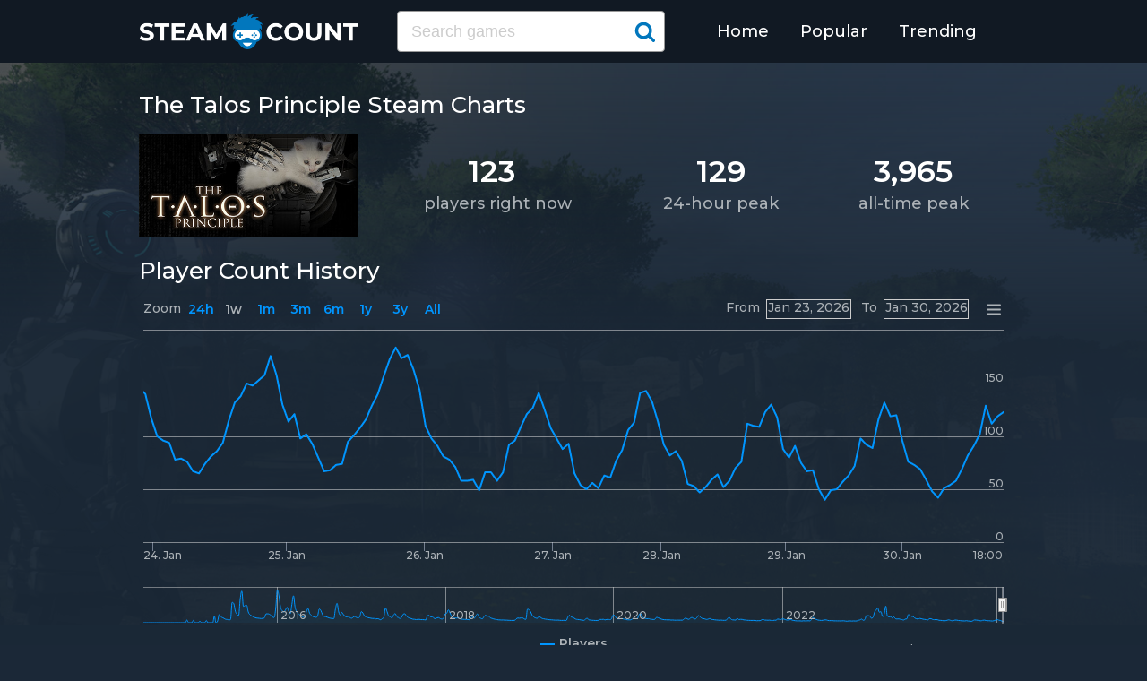

--- FILE ---
content_type: text/html; charset=UTF-8
request_url: https://steamplayercount.com/app/257510
body_size: 7103
content:
<!DOCTYPE html>
<html lang="en">
<head>
    <meta charset="UTF-8">
    <meta name="viewport" content="width=device-width, initial-scale=1">
    <title>The Talos Principle Player Count - Steam Charts</title><meta name="description" content="Players right now: 123. All-time peak: 3,965. Find The Talos Principle statistics for 2014-2026: steam charts, concurrent players, monthly breakdown, and more."><link rel="canonical" href="https://steamplayercount.com/app/257510"/><meta property="og:title" content="The Talos Principle Player Count - Steam Charts" /><meta property="og:description" content="Players right now: 123. All-time peak: 3,965. Find The Talos Principle statistics for 2014-2026: steam charts, concurrent players, monthly breakdown, and more." /><meta property="og:url" content="https://steamplayercount.com/app/257510" /><meta property="og:image" content="https://steamplayercount.com/theme/img/share.png" />
    <link rel="stylesheet" href="/theme/css/style.min.css"/>
    <link href="https://fonts.googleapis.com/css?family=Montserrat:400,500,600&display=swap" rel="stylesheet">
    <link rel="apple-touch-icon" sizes="180x180" href="/apple-touch-icon.png">
    <link rel="icon" type="image/png" sizes="32x32" href="/favicon-32x32.png">
    <link rel="icon" type="image/png" sizes="16x16" href="/favicon-16x16.png">
    <link rel="manifest" href="/site.webmanifest">
    <link rel="mask-icon" href="/safari-pinned-tab.svg" color="#5bbad5">
    <meta name="msapplication-TileColor" content="#ffffff">
    <meta name="theme-color" content="#ffffff">
    <meta name="format-detection" content="telephone=no">
    <!-- Global site tag (gtag.js) - Google Analytics -->
    <script async src="https://www.googletagmanager.com/gtag/js?id=G-68X2Z68P5H"></script>
    <script>
    window.dataLayer = window.dataLayer || [];
    function gtag(){dataLayer.push(arguments);}
    gtag('js', new Date());

    gtag('config', 'G-68X2Z68P5H');
</script>
<script async src="https://pagead2.googlesyndication.com/pagead/js/adsbygoogle.js?client=ca-pub-3887117950946081" crossorigin="anonymous"></script>
</head>
<body>
    <svg width="0" height="0" class="hidden">
    <symbol xmlns="http://www.w3.org/2000/svg" viewBox="0 0 30 32" id="search">
        <path d="M20.576 14.848q0-3.296-2.336-5.632t-5.664-2.368-5.664 2.368-2.336 5.632 2.336 5.664 5.664 2.336 5.664-2.336 2.336-5.664zm9.152 14.88q0 .928-.704 1.6t-1.6.672q-.96 0-1.6-.672l-6.112-6.112q-3.2 2.208-7.136 2.208-2.56 0-4.896-.992t-4-2.688-2.688-4T0 14.848t.992-4.864T3.68 5.952t4-2.688 4.896-.992 4.896.992 4 2.688 2.688 4.032.992 4.864q0 3.936-2.208 7.136l6.112 6.112q.672.672.672 1.632z"></path>
    </symbol>
</svg>

<header class="master-header">
    <div class="container">
        <a href="/" class="logo">
            <img src="/theme/img/logo.png" alt="SteamPlayerCount.com">
        </a>

        <form action="https://steamplayercount.com/search" method="get" class="search-form">
                        <input name="q" type="text" placeholder="Search games" value="" class="input-field">
            
            <button class="submit-btn" type="submit">
                <svg class="icon">
                    <use xlink:href="#search"></use>
                </svg>
            </button>
        </form>

        <ul class="navigation">
            <li class="item">
                <a href="/" class="link">Home</a>
            </li>
            <li class="item">
                <a href="/popular" class="link">Popular</a>
            </li>
            <li class="item">
                <a href="/trending" class="link">Trending</a>
            </li>
            <li class="item">
                <form action="https://steamplayercount.com/search" method="get" class="search-form">
                                        <input name="q" type="text" placeholder="Search games" value="" class="input-field">
                    
                    <button class="submit-btn" type="submit">
                        <svg class="icon">
                            <use xlink:href="#search"></use>
                        </svg>
                    </button>
                </form>
            </li>
        </ul>

        <div class="hamburger-btn">
            <span></span>
            <span></span>
            <span></span>
        </div>
    </div>
</header>
    <div class="bg-container">
    <div class="bg-container-img"style="background:url(https://shared.akamai.steamstatic.com/store_item_assets/steam/apps/257510/library_hero.jpg?t=1744327639) center top no-repeat;background-size:cover;"></div>

    <div class="container">
                <h1 class="title-big">The Talos Principle Steam Charts</h1>
        
        <div id="data-big" class="data-big" data-app="257510">
            <div class="img-col">
                                <img src="https://shared.akamai.steamstatic.com/store_item_assets/steam/apps/257510/header.jpg?t=1744327639" alt="The Talos Principle">
                            </div>

            <div class="text-col">
                <table class="data-table">
                    <tbody>
                        <tr>
                            <td>
                                <span class="big-text">123</span>
                            </td>

                            <td>
                                <span class="big-text">129</span>
                            </td>

                            <td>
                                <span class="big-text">3,965</span>
                            </td>
                        </tr>
                        <tr>
                            <th>players right now</th>
                            <th>24-hour peak</th>
                            <th>all-time peak</th>
                        </tr>
                    </tbody>
                </table>
            </div>
        </div>

        <p class="data-text"></p>

        <section class="steam-charts">
                        <h2 class="title-medium">Player Count History</h2>
            
            <figure class="chart-figure">
                <div id="chart-container"></div>
            </figure>
        </section>

        <section class="breakdown">
            <table class="breakdown-table">
    <tbody>
        <tr>
            <th>Month</th>
            <th>Peak</th>
            <th>Gain</th>
            <th>% Gain</th>
            <th>Min Daily Peak</th>
            <th>Avg Daily Peak</th>
        </tr>
                <tr>
            <td>January 2026</td>
            <td>243</td>
                        <td class="gain-plus">+19</td>
                                    <td class="gain-plus">+9%</td>
                        <td>115</td>
            <td>167</td>
        </tr>
                <tr>
            <td>December 2025</td>
            <td>224</td>
                        <td class="gain-plus">+13</td>
                                    <td class="gain-plus">+6%</td>
                        <td>102</td>
            <td>146</td>
        </tr>
                <tr>
            <td>November 2025</td>
            <td>211</td>
                        <td class="gain-minuse">-34</td>
                                    <td class="gain-minuse">-14%</td>
                        <td>109</td>
            <td>156</td>
        </tr>
                <tr>
            <td>October 2025</td>
            <td>245</td>
                        <td class="gain-minuse">-1</td>
                                    <td class="gain-minuse">-1%</td>
                        <td>109</td>
            <td>155</td>
        </tr>
                <tr>
            <td>September 2025</td>
            <td>246</td>
                        <td class="gain-plus">+87</td>
                                    <td class="gain-plus">+55%</td>
                        <td>85</td>
            <td>139</td>
        </tr>
                <tr>
            <td>August 2025</td>
            <td>159</td>
                        <td class="gain-minuse">-75</td>
                                    <td class="gain-minuse">-32%</td>
                        <td>99</td>
            <td>126</td>
        </tr>
                <tr>
            <td>July 2025</td>
            <td>234</td>
                        <td class="gain-minuse">-18</td>
                                    <td class="gain-minuse">-7%</td>
                        <td>115</td>
            <td>160</td>
        </tr>
                <tr>
            <td>June 2025</td>
            <td>252</td>
                        <td class="gain-plus">+45</td>
                                    <td class="gain-plus">+22%</td>
                        <td>114</td>
            <td>165</td>
        </tr>
                <tr>
            <td>May 2025</td>
            <td>207</td>
                        <td class="gain-minuse">-63</td>
                                    <td class="gain-minuse">-23%</td>
                        <td>99</td>
            <td>148</td>
        </tr>
                <tr>
            <td>April 2025</td>
            <td>270</td>
                        <td class="gain-minuse">-116</td>
                                    <td class="gain-minuse">-30%</td>
                        <td>140</td>
            <td>195</td>
        </tr>
                <tr>
            <td>March 2025</td>
            <td>386</td>
                        <td class="gain-minuse">-3</td>
                                    <td class="gain-minuse">-1%</td>
                        <td>160</td>
            <td>240</td>
        </tr>
                <tr>
            <td>February 2025</td>
            <td>389</td>
                        <td class="gain-minuse">-70</td>
                                    <td class="gain-minuse">-15%</td>
                        <td>181</td>
            <td>251</td>
        </tr>
                <tr>
            <td>January 2025</td>
            <td>459</td>
                        <td class="gain-minuse">-186</td>
                                    <td class="gain-minuse">-29%</td>
                        <td>214</td>
            <td>302</td>
        </tr>
                <tr>
            <td>December 2024</td>
            <td>645</td>
                        <td class="gain-plus">+315</td>
                                    <td class="gain-plus">+96%</td>
                        <td>234</td>
            <td>434</td>
        </tr>
                <tr>
            <td>November 2024</td>
            <td>330</td>
                        <td class="gain-plus">+54</td>
                                    <td class="gain-plus">+20%</td>
                        <td>165</td>
            <td>224</td>
        </tr>
                <tr>
            <td>October 2024</td>
            <td>276</td>
                        <td class="gain-minuse">-121</td>
                                    <td class="gain-minuse">-31%</td>
                        <td>217</td>
            <td>251</td>
        </tr>
                <tr>
            <td>September 2024</td>
            <td>397</td>
                        <td class="gain-plus">+71</td>
                                    <td class="gain-plus">+22%</td>
                        <td>397</td>
            <td>397</td>
        </tr>
                <tr>
            <td>August 2024</td>
            <td>326</td>
                        <td class="gain-minuse">-101</td>
                                    <td class="gain-minuse">-24%</td>
                        <td>326</td>
            <td>326</td>
        </tr>
                <tr>
            <td>July 2024</td>
            <td>427</td>
                        <td class="gain-plus">+27</td>
                                    <td class="gain-plus">+7%</td>
                        <td>427</td>
            <td>427</td>
        </tr>
                <tr>
            <td>June 2024</td>
            <td>400</td>
                        <td class="gain-minuse">-51</td>
                                    <td class="gain-minuse">-11%</td>
                        <td>400</td>
            <td>400</td>
        </tr>
                <tr>
            <td>May 2024</td>
            <td>451</td>
                        <td class="gain-minuse">-692</td>
                                    <td class="gain-minuse">-61%</td>
                        <td>451</td>
            <td>451</td>
        </tr>
                <tr>
            <td>April 2024</td>
            <td>1,143</td>
                        <td class="gain-plus">+553</td>
                                    <td class="gain-plus">+94%</td>
                        <td>1,143</td>
            <td>1,143</td>
        </tr>
                <tr>
            <td>March 2024</td>
            <td>590</td>
                        <td class="gain-plus">+166</td>
                                    <td class="gain-plus">+39%</td>
                        <td>590</td>
            <td>590</td>
        </tr>
                <tr>
            <td>February 2024</td>
            <td>424</td>
                        <td class="gain-minuse">-334</td>
                                    <td class="gain-minuse">-44%</td>
                        <td>424</td>
            <td>424</td>
        </tr>
                <tr>
            <td>January 2024</td>
            <td>758</td>
                        <td class="gain-plus">+35</td>
                                    <td class="gain-plus">+5%</td>
                        <td>758</td>
            <td>758</td>
        </tr>
                <tr>
            <td>December 2023</td>
            <td>723</td>
                        <td class="gain-minuse">-280</td>
                                    <td class="gain-minuse">-28%</td>
                        <td>723</td>
            <td>723</td>
        </tr>
                <tr>
            <td>November 2023</td>
            <td>1,003</td>
                        <td class="gain-plus">+130</td>
                                    <td class="gain-plus">+15%</td>
                        <td>1,003</td>
            <td>1,003</td>
        </tr>
                <tr>
            <td>October 2023</td>
            <td>873</td>
                        <td class="gain-plus">+157</td>
                                    <td class="gain-plus">+22%</td>
                        <td>873</td>
            <td>873</td>
        </tr>
                <tr>
            <td>September 2023</td>
            <td>716</td>
                        <td class="gain-plus">+365</td>
                                    <td class="gain-plus">+104%</td>
                        <td>716</td>
            <td>716</td>
        </tr>
                <tr>
            <td>August 2023</td>
            <td>351</td>
                        <td class="gain-plus">+34</td>
                                    <td class="gain-plus">+11%</td>
                        <td>351</td>
            <td>351</td>
        </tr>
                <tr>
            <td>July 2023</td>
            <td>317</td>
                        <td class="gain-minuse">-154</td>
                                    <td class="gain-minuse">-33%</td>
                        <td>317</td>
            <td>317</td>
        </tr>
                <tr>
            <td>June 2023</td>
            <td>471</td>
                        <td class="gain-minuse">-15</td>
                                    <td class="gain-minuse">-3%</td>
                        <td>471</td>
            <td>471</td>
        </tr>
                <tr>
            <td>May 2023</td>
            <td>486</td>
                        <td class="gain-minuse">-16</td>
                                    <td class="gain-minuse">-3%</td>
                        <td>486</td>
            <td>486</td>
        </tr>
                <tr>
            <td>April 2023</td>
            <td>502</td>
                        <td class="gain-plus">+289</td>
                                    <td class="gain-plus">+136%</td>
                        <td>502</td>
            <td>502</td>
        </tr>
                <tr>
            <td>March 2023</td>
            <td>213</td>
                        <td class="gain-plus">+43</td>
                                    <td class="gain-plus">+25%</td>
                        <td>213</td>
            <td>213</td>
        </tr>
                <tr>
            <td>February 2023</td>
            <td>170</td>
                        <td class="gain-minuse">-78</td>
                                    <td class="gain-minuse">-32%</td>
                        <td>170</td>
            <td>170</td>
        </tr>
                <tr>
            <td>January 2023</td>
            <td>248</td>
                        <td class="gain-plus">+19</td>
                                    <td class="gain-plus">+8%</td>
                        <td>248</td>
            <td>248</td>
        </tr>
                <tr>
            <td>December 2022</td>
            <td>229</td>
                        <td class="gain-plus">+1</td>
                                    <td class="gain-plus">+1%</td>
                        <td>229</td>
            <td>229</td>
        </tr>
                <tr>
            <td>November 2022</td>
            <td>228</td>
                        <td class="gain-plus">+73</td>
                                    <td class="gain-plus">+47%</td>
                        <td>98</td>
            <td>138</td>
        </tr>
                <tr>
            <td>October 2022</td>
            <td>155</td>
                        <td class="gain-minuse">-10</td>
                                    <td class="gain-minuse">-6%</td>
                        <td>75</td>
            <td>117</td>
        </tr>
                <tr>
            <td>September 2022</td>
            <td>165</td>
                        <td class="gain-minuse">-6</td>
                                    <td class="gain-minuse">-4%</td>
                        <td>89</td>
            <td>126</td>
        </tr>
                <tr>
            <td>August 2022</td>
            <td>171</td>
                        <td class="gain-minuse">-65</td>
                                    <td class="gain-minuse">-28%</td>
                        <td>113</td>
            <td>132</td>
        </tr>
                <tr>
            <td>July 2022</td>
            <td>236</td>
                        <td class="gain-minuse">-1</td>
                                    <td class="gain-minuse">-1%</td>
                        <td>127</td>
            <td>166</td>
        </tr>
                <tr>
            <td>June 2022</td>
            <td>237</td>
                        <td class="gain-minuse">-208</td>
                                    <td class="gain-minuse">-47%</td>
                        <td>133</td>
            <td>170</td>
        </tr>
                <tr>
            <td>May 2022</td>
            <td>445</td>
                        <td class="gain-plus">+277</td>
                                    <td class="gain-plus">+165%</td>
                        <td>108</td>
            <td>265</td>
        </tr>
                <tr>
            <td>April 2022</td>
            <td>168</td>
                        <td class="gain-plus">+3</td>
                                    <td class="gain-plus">+2%</td>
                        <td>105</td>
            <td>130</td>
        </tr>
                <tr>
            <td>March 2022</td>
            <td>165</td>
                        <td class="gain-minuse">-91</td>
                                    <td class="gain-minuse">-36%</td>
                        <td>102</td>
            <td>125</td>
        </tr>
                <tr>
            <td>February 2022</td>
            <td>256</td>
                        <td class="gain-minuse">-67</td>
                                    <td class="gain-minuse">-21%</td>
                        <td>113</td>
            <td>168</td>
        </tr>
                <tr>
            <td>January 2022</td>
            <td>323</td>
                        <td class="gain-minuse">-13</td>
                                    <td class="gain-minuse">-4%</td>
                        <td>152</td>
            <td>212</td>
        </tr>
                <tr>
            <td>December 2021</td>
            <td>336</td>
                        <td class="gain-plus">+103</td>
                                    <td class="gain-plus">+44%</td>
                        <td>151</td>
            <td>225</td>
        </tr>
                <tr>
            <td>November 2021</td>
            <td>233</td>
                        <td class="gain-minuse">-106</td>
                                    <td class="gain-minuse">-31%</td>
                        <td>126</td>
            <td>166</td>
        </tr>
                <tr>
            <td>October 2021</td>
            <td>339</td>
                        <td class="gain-plus">+153</td>
                                    <td class="gain-plus">+82%</td>
                        <td>141</td>
            <td>201</td>
        </tr>
                <tr>
            <td>September 2021</td>
            <td>186</td>
                        <td class="gain-minuse">-25</td>
                                    <td class="gain-minuse">-12%</td>
                        <td>103</td>
            <td>139</td>
        </tr>
                <tr>
            <td>August 2021</td>
            <td>211</td>
                        <td class="gain-minuse">-88</td>
                                    <td class="gain-minuse">-30%</td>
                        <td>137</td>
            <td>162</td>
        </tr>
                <tr>
            <td>July 2021</td>
            <td>299</td>
                        <td class="gain-minuse">-45</td>
                                    <td class="gain-minuse">-13%</td>
                        <td>141</td>
            <td>200</td>
        </tr>
                <tr>
            <td>June 2021</td>
            <td>344</td>
                        <td class="gain-minuse">-171</td>
                                    <td class="gain-minuse">-33%</td>
                        <td>146</td>
            <td>223</td>
        </tr>
                <tr>
            <td>May 2021</td>
            <td>515</td>
                        <td class="gain-plus">+289</td>
                                    <td class="gain-plus">+128%</td>
                        <td>161</td>
            <td>270</td>
        </tr>
                <tr>
            <td>April 2021</td>
            <td>226</td>
                        <td class="gain-minuse">-33</td>
                                    <td class="gain-minuse">-13%</td>
                        <td>143</td>
            <td>170</td>
        </tr>
                <tr>
            <td>March 2021</td>
            <td>259</td>
                        <td class="gain-minuse">-119</td>
                                    <td class="gain-minuse">-32%</td>
                        <td>144</td>
            <td>193</td>
        </tr>
                <tr>
            <td>February 2021</td>
            <td>378</td>
                        <td class="gain-minuse">-158</td>
                                    <td class="gain-minuse">-30%</td>
                        <td>187</td>
            <td>249</td>
        </tr>
                <tr>
            <td>January 2021</td>
            <td>536</td>
                        <td class="gain-plus">+18</td>
                                    <td class="gain-plus">+4%</td>
                        <td>212</td>
            <td>331</td>
        </tr>
                <tr>
            <td>December 2020</td>
            <td>518</td>
                        <td class="gain-plus">+64</td>
                                    <td class="gain-plus">+14%</td>
                        <td>224</td>
            <td>332</td>
        </tr>
                <tr>
            <td>November 2020</td>
            <td>454</td>
                        <td class="gain-plus">+87</td>
                                    <td class="gain-plus">+24%</td>
                        <td>208</td>
            <td>294</td>
        </tr>
                <tr>
            <td>October 2020</td>
            <td>367</td>
                        <td class="gain-plus">+133</td>
                                    <td class="gain-plus">+57%</td>
                        <td>150</td>
            <td>187</td>
        </tr>
                <tr>
            <td>September 2020</td>
            <td>234</td>
                        <td class="gain-minuse">-39</td>
                                    <td class="gain-minuse">-14%</td>
                        <td>144</td>
            <td>178</td>
        </tr>
                <tr>
            <td>August 2020</td>
            <td>273</td>
                        <td class="gain-minuse">-127</td>
                                    <td class="gain-minuse">-32%</td>
                        <td>167</td>
            <td>201</td>
        </tr>
                <tr>
            <td>July 2020</td>
            <td>400</td>
                        <td>0</td>
                                    <td>0%</td>
                        <td>183</td>
            <td>292</td>
        </tr>
                <tr>
            <td>June 2020</td>
            <td>400</td>
                        <td class="gain-minuse">-48</td>
                                    <td class="gain-minuse">-11%</td>
                        <td>165</td>
            <td>245</td>
        </tr>
                <tr>
            <td>May 2020</td>
            <td>448</td>
                        <td class="gain-minuse">-550</td>
                                    <td class="gain-minuse">-55%</td>
                        <td>228</td>
            <td>313</td>
        </tr>
                <tr>
            <td>April 2020</td>
            <td>998</td>
                        <td class="gain-plus">+652</td>
                                    <td class="gain-plus">+189%</td>
                        <td>234</td>
            <td>438</td>
        </tr>
                <tr>
            <td>March 2020</td>
            <td>346</td>
                        <td class="gain-minuse">-14</td>
                                    <td class="gain-minuse">-4%</td>
                        <td>168</td>
            <td>239</td>
        </tr>
                <tr>
            <td>February 2020</td>
            <td>360</td>
                        <td class="gain-minuse">-184</td>
                                    <td class="gain-minuse">-34%</td>
                        <td>166</td>
            <td>240</td>
        </tr>
                <tr>
            <td>January 2020</td>
            <td>544</td>
                        <td class="gain-minuse">-45</td>
                                    <td class="gain-minuse">-8%</td>
                        <td>202</td>
            <td>316</td>
        </tr>
                <tr>
            <td>December 2019</td>
            <td>589</td>
                        <td class="gain-plus">+299</td>
                                    <td class="gain-plus">+103%</td>
                        <td>176</td>
            <td>319</td>
        </tr>
                <tr>
            <td>November 2019</td>
            <td>290</td>
                        <td class="gain-plus">+75</td>
                                    <td class="gain-plus">+35%</td>
                        <td>159</td>
            <td>221</td>
        </tr>
                <tr>
            <td>October 2019</td>
            <td>215</td>
                        <td class="gain-minuse">-243</td>
                                    <td class="gain-minuse">-53%</td>
                        <td>129</td>
            <td>166</td>
        </tr>
                <tr>
            <td>September 2019</td>
            <td>458</td>
                        <td class="gain-plus">+60</td>
                                    <td class="gain-plus">+15%</td>
                        <td>148</td>
            <td>220</td>
        </tr>
                <tr>
            <td>August 2019</td>
            <td>398</td>
                        <td class="gain-minuse">-7</td>
                                    <td class="gain-minuse">-2%</td>
                        <td>142</td>
            <td>191</td>
        </tr>
                <tr>
            <td>July 2019</td>
            <td>405</td>
                        <td class="gain-minuse">-263</td>
                                    <td class="gain-minuse">-39%</td>
                        <td>182</td>
            <td>279</td>
        </tr>
                <tr>
            <td>June 2019</td>
            <td>668</td>
                        <td class="gain-plus">+444</td>
                                    <td class="gain-plus">+198%</td>
                        <td>118</td>
            <td>351</td>
        </tr>
                <tr>
            <td>May 2019</td>
            <td>224</td>
                        <td class="gain-minuse">-30</td>
                                    <td class="gain-minuse">-12%</td>
                        <td>133</td>
            <td>167</td>
        </tr>
                <tr>
            <td>April 2019</td>
            <td>254</td>
                        <td class="gain-minuse">-110</td>
                                    <td class="gain-minuse">-30%</td>
                        <td>140</td>
            <td>182</td>
        </tr>
                <tr>
            <td>March 2019</td>
            <td>364</td>
                        <td class="gain-minuse">-211</td>
                                    <td class="gain-minuse">-37%</td>
                        <td>166</td>
            <td>232</td>
        </tr>
                <tr>
            <td>February 2019</td>
            <td>575</td>
                        <td class="gain-minuse">-315</td>
                                    <td class="gain-minuse">-35%</td>
                        <td>223</td>
            <td>344</td>
        </tr>
                <tr>
            <td>January 2019</td>
            <td>890</td>
                        <td class="gain-minuse">-456</td>
                                    <td class="gain-minuse">-34%</td>
                        <td>263</td>
            <td>451</td>
        </tr>
                <tr>
            <td>December 2018</td>
            <td>1,346</td>
                        <td class="gain-plus">+869</td>
                                    <td class="gain-plus">+182%</td>
                        <td>196</td>
            <td>567</td>
        </tr>
                <tr>
            <td>November 2018</td>
            <td>477</td>
                        <td class="gain-plus">+235</td>
                                    <td class="gain-plus">+97%</td>
                        <td>211</td>
            <td>316</td>
        </tr>
                <tr>
            <td>October 2018</td>
            <td>242</td>
                        <td class="gain-minuse">-7</td>
                                    <td class="gain-minuse">-3%</td>
                        <td>123</td>
            <td>165</td>
        </tr>
                <tr>
            <td>September 2018</td>
            <td>249</td>
                        <td class="gain-minuse">-17</td>
                                    <td class="gain-minuse">-6%</td>
                        <td>142</td>
            <td>181</td>
        </tr>
                <tr>
            <td>August 2018</td>
            <td>266</td>
                        <td class="gain-minuse">-277</td>
                                    <td class="gain-minuse">-51%</td>
                        <td>156</td>
            <td>201</td>
        </tr>
                <tr>
            <td>July 2018</td>
            <td>543</td>
                        <td class="gain-minuse">-244</td>
                                    <td class="gain-minuse">-31%</td>
                        <td>221</td>
            <td>335</td>
        </tr>
                <tr>
            <td>June 2018</td>
            <td>787</td>
                        <td class="gain-minuse">-238</td>
                                    <td class="gain-minuse">-23%</td>
                        <td>236</td>
            <td>398</td>
        </tr>
                <tr>
            <td>May 2018</td>
            <td>1,025</td>
                        <td class="gain-plus">+359</td>
                                    <td class="gain-plus">+54%</td>
                        <td>211</td>
            <td>430</td>
        </tr>
                <tr>
            <td>April 2018</td>
            <td>666</td>
                        <td class="gain-plus">+311</td>
                                    <td class="gain-plus">+88%</td>
                        <td>168</td>
            <td>297</td>
        </tr>
                <tr>
            <td>March 2018</td>
            <td>355</td>
                        <td class="gain-minuse">-114</td>
                                    <td class="gain-minuse">-24%</td>
                        <td>193</td>
            <td>241</td>
        </tr>
                <tr>
            <td>February 2018</td>
            <td>469</td>
                        <td class="gain-minuse">-636</td>
                                    <td class="gain-minuse">-58%</td>
                        <td>225</td>
            <td>328</td>
        </tr>
                <tr>
            <td>January 2018</td>
            <td>1,105</td>
                        <td class="gain-plus">+337</td>
                                    <td class="gain-plus">+44%</td>
                        <td>344</td>
            <td>637</td>
        </tr>
                <tr>
            <td>December 2017</td>
            <td>768</td>
                        <td class="gain-plus">+228</td>
                                    <td class="gain-plus">+42%</td>
                        <td>223</td>
            <td>366</td>
        </tr>
                <tr>
            <td>November 2017</td>
            <td>540</td>
                        <td class="gain-minuse">-416</td>
                                    <td class="gain-minuse">-44%</td>
                        <td>216</td>
            <td>333</td>
        </tr>
                <tr>
            <td>October 2017</td>
            <td>956</td>
                        <td class="gain-plus">+665</td>
                                    <td class="gain-plus">+229%</td>
                        <td>161</td>
            <td>389</td>
        </tr>
                <tr>
            <td>September 2017</td>
            <td>291</td>
                        <td class="gain-minuse">-52</td>
                                    <td class="gain-minuse">-15%</td>
                        <td>167</td>
            <td>218</td>
        </tr>
                <tr>
            <td>August 2017</td>
            <td>343</td>
                        <td class="gain-minuse">-466</td>
                                    <td class="gain-minuse">-58%</td>
                        <td>185</td>
            <td>238</td>
        </tr>
                <tr>
            <td>July 2017</td>
            <td>809</td>
                        <td class="gain-plus">+127</td>
                                    <td class="gain-plus">+19%</td>
                        <td>280</td>
            <td>453</td>
        </tr>
                <tr>
            <td>June 2017</td>
            <td>682</td>
                        <td class="gain-minuse">-426</td>
                                    <td class="gain-minuse">-39%</td>
                        <td>229</td>
            <td>375</td>
        </tr>
                <tr>
            <td>May 2017</td>
            <td>1,108</td>
                        <td class="gain-minuse">-349</td>
                                    <td class="gain-minuse">-24%</td>
                        <td>271</td>
            <td>469</td>
        </tr>
                <tr>
            <td>April 2017</td>
            <td>1,457</td>
                        <td class="gain-plus">+1,096</td>
                                    <td class="gain-plus">+304%</td>
                        <td>323</td>
            <td>647</td>
        </tr>
                <tr>
            <td>March 2017</td>
            <td>361</td>
                        <td class="gain-minuse">-100</td>
                                    <td class="gain-minuse">-22%</td>
                        <td>73</td>
            <td>243</td>
        </tr>
                <tr>
            <td>February 2017</td>
            <td>461</td>
                        <td class="gain-minuse">-412</td>
                                    <td class="gain-minuse">-47%</td>
                        <td>230</td>
            <td>301</td>
        </tr>
                <tr>
            <td>January 2017</td>
            <td>873</td>
                        <td class="gain-plus">+70</td>
                                    <td class="gain-plus">+9%</td>
                        <td>285</td>
            <td>472</td>
        </tr>
                <tr>
            <td>December 2016</td>
            <td>803</td>
                        <td class="gain-plus">+220</td>
                                    <td class="gain-plus">+38%</td>
                        <td>278</td>
            <td>447</td>
        </tr>
                <tr>
            <td>November 2016</td>
            <td>583</td>
                        <td class="gain-minuse">-309</td>
                                    <td class="gain-minuse">-35%</td>
                        <td>256</td>
            <td>374</td>
        </tr>
                <tr>
            <td>October 2016</td>
            <td>892</td>
                        <td class="gain-minuse">-1,561</td>
                                    <td class="gain-minuse">-64%</td>
                        <td>308</td>
            <td>530</td>
        </tr>
                <tr>
            <td>September 2016</td>
            <td>2,453</td>
                        <td class="gain-plus">+2,006</td>
                                    <td class="gain-plus">+449%</td>
                        <td>243</td>
            <td>825</td>
        </tr>
                <tr>
            <td>August 2016</td>
            <td>447</td>
                        <td class="gain-minuse">-742</td>
                                    <td class="gain-minuse">-63%</td>
                        <td>222</td>
            <td>320</td>
        </tr>
                <tr>
            <td>July 2016</td>
            <td>1,189</td>
                        <td class="gain-plus">+201</td>
                                    <td class="gain-plus">+20%</td>
                        <td>356</td>
            <td>601</td>
        </tr>
                <tr>
            <td>June 2016</td>
            <td>988</td>
                        <td class="gain-minuse">-630</td>
                                    <td class="gain-minuse">-39%</td>
                        <td>274</td>
            <td>483</td>
        </tr>
                <tr>
            <td>May 2016</td>
            <td>1,618</td>
                        <td class="gain-plus">+864</td>
                                    <td class="gain-plus">+115%</td>
                        <td>275</td>
            <td>698</td>
        </tr>
                <tr>
            <td>April 2016</td>
            <td>754</td>
                        <td class="gain-minuse">-2,647</td>
                                    <td class="gain-minuse">-78%</td>
                        <td>267</td>
            <td>452</td>
        </tr>
                <tr>
            <td>March 2016</td>
            <td>3,401</td>
                        <td class="gain-plus">+1,917</td>
                                    <td class="gain-plus">+129%</td>
                        <td>435</td>
            <td>1,174</td>
        </tr>
                <tr>
            <td>February 2016</td>
            <td>1,484</td>
                        <td class="gain-minuse">-1,248</td>
                                    <td class="gain-minuse">-46%</td>
                        <td>518</td>
            <td>831</td>
        </tr>
                <tr>
            <td>January 2016</td>
            <td>2,732</td>
                        <td class="gain-plus">+393</td>
                                    <td class="gain-plus">+17%</td>
                        <td>625</td>
            <td>1,262</td>
        </tr>
                <tr>
            <td>December 2015</td>
            <td>2,339</td>
                        <td class="gain-plus">+1,343</td>
                                    <td class="gain-plus">+135%</td>
                        <td>308</td>
            <td>748</td>
        </tr>
                <tr>
            <td>November 2015</td>
            <td>996</td>
                        <td class="gain-plus">+575</td>
                                    <td class="gain-plus">+137%</td>
                        <td>279</td>
            <td>538</td>
        </tr>
                <tr>
            <td>October 2015</td>
            <td>421</td>
                        <td class="gain-minuse">-238</td>
                                    <td class="gain-minuse">-36%</td>
                        <td>214</td>
            <td>299</td>
        </tr>
                <tr>
            <td>September 2015</td>
            <td>659</td>
                        <td class="gain-minuse">-1,503</td>
                                    <td class="gain-minuse">-70%</td>
                        <td>279</td>
            <td>426</td>
        </tr>
                <tr>
            <td>August 2015</td>
            <td>2,162</td>
                        <td class="gain-minuse">-1,803</td>
                                    <td class="gain-minuse">-46%</td>
                        <td>568</td>
            <td>1,101</td>
        </tr>
                <tr>
            <td>July 2015</td>
            <td>3,965</td>
                        <td class="gain-plus">+1,941</td>
                                    <td class="gain-plus">+96%</td>
                        <td>377</td>
            <td>1,093</td>
        </tr>
                <tr>
            <td>June 2015</td>
            <td>2,024</td>
                        <td class="gain-plus">+1,538</td>
                                    <td class="gain-plus">+317%</td>
                        <td>139</td>
            <td>792</td>
        </tr>
                <tr>
            <td>May 2015</td>
            <td>486</td>
                        <td class="gain-minuse">-2,683</td>
                                    <td class="gain-minuse">-85%</td>
                        <td>164</td>
            <td>292</td>
        </tr>
                <tr>
            <td>April 2015</td>
            <td>3,169</td>
                        <td class="gain-plus">+2,095</td>
                                    <td class="gain-plus">+195%</td>
                        <td>328</td>
            <td>734</td>
        </tr>
                <tr>
            <td>March 2015</td>
            <td>1,074</td>
                        <td class="gain-plus">+374</td>
                                    <td class="gain-plus">+54%</td>
                        <td>1,074</td>
            <td>1,074</td>
        </tr>
                <tr>
            <td>February 2015</td>
            <td>700</td>
                        <td class="gain-minuse">-469</td>
                                    <td class="gain-minuse">-40%</td>
                        <td>700</td>
            <td>700</td>
        </tr>
                <tr>
            <td>January 2015</td>
            <td>1,169</td>
                        <td class="gain-minuse">-114</td>
                                    <td class="gain-minuse">-9%</td>
                        <td>1,169</td>
            <td>1,169</td>
        </tr>
                <tr>
            <td>December 2014</td>
            <td>1,283</td>
                        <td class="gain-plus">+1,275</td>
                                    <td class="gain-plus">+15,938%</td>
                        <td>1,283</td>
            <td>1,283</td>
        </tr>
                <tr>
            <td>November 2014</td>
            <td>8</td>
                        <td class="gain-plus">+1</td>
                                    <td class="gain-plus">+14%</td>
                        <td>8</td>
            <td>8</td>
        </tr>
                <tr>
            <td>October 2014</td>
            <td>7</td>
                        <td class="gain-plus">+2</td>
                                    <td class="gain-plus">+40%</td>
                        <td>7</td>
            <td>7</td>
        </tr>
                <tr>
            <td>September 2014</td>
            <td>5</td>
                        <td class="gain-minuse">-1</td>
                                    <td class="gain-minuse">-17%</td>
                        <td>5</td>
            <td>5</td>
        </tr>
                <tr>
            <td>August 2014</td>
            <td>6</td>
                        <td class="gain-plus">+2</td>
                                    <td class="gain-plus">+50%</td>
                        <td>6</td>
            <td>6</td>
        </tr>
                <tr>
            <td>July 2014</td>
            <td>4</td>
                        <td class="gain-plus">+2</td>
                                    <td class="gain-plus">+100%</td>
                        <td>4</td>
            <td>4</td>
        </tr>
                <tr>
            <td>June 2014</td>
            <td>2</td>
                        <td>-</td>
                                    <td>-</td>
                        <td>2</td>
            <td>2</td>
        </tr>
            </tbody>
</table>
        </section>

                <section class="breakdown">
            <h2 class="title-medium">Last 30 Days Breakdown</h2>
            <p class="desc-grey">In some cases, the table and chart may display different data because the time in the table is in UTC and the time in the chart is in your time zone.</p>
            <table class="breakdown-table">
    <tbody>
        <tr>
            <th>Day</th>
            <th>Peak</th>
            <th>Gain</th>
            <th>% Gain</th>
            <th>Min Daily Peak</th>
            <th>Avg Daily Peak</th>
        </tr>
                <tr>
            <td>January 29, 2026</td>
            <td>132</td>
                        <td class="gain-plus">+2</td>
                                    <td class="gain-plus">+2%</td>
                        <td>132</td>
            <td>132</td>
        </tr>
                <tr>
            <td>January 28, 2026</td>
            <td>130</td>
                        <td class="gain-minuse">-13</td>
                                    <td class="gain-minuse">-9%</td>
                        <td>130</td>
            <td>130</td>
        </tr>
                <tr>
            <td>January 27, 2026</td>
            <td>143</td>
                        <td class="gain-plus">+2</td>
                                    <td class="gain-plus">+2%</td>
                        <td>143</td>
            <td>143</td>
        </tr>
                <tr>
            <td>January 26, 2026</td>
            <td>141</td>
                        <td class="gain-minuse">-43</td>
                                    <td class="gain-minuse">-23%</td>
                        <td>141</td>
            <td>141</td>
        </tr>
                <tr>
            <td>January 25, 2026</td>
            <td>184</td>
                        <td class="gain-plus">+8</td>
                                    <td class="gain-plus">+5%</td>
                        <td>184</td>
            <td>184</td>
        </tr>
                <tr>
            <td>January 24, 2026</td>
            <td>176</td>
                        <td class="gain-plus">+30</td>
                                    <td class="gain-plus">+21%</td>
                        <td>176</td>
            <td>176</td>
        </tr>
                <tr>
            <td>January 23, 2026</td>
            <td>146</td>
                        <td class="gain-plus">+23</td>
                                    <td class="gain-plus">+19%</td>
                        <td>146</td>
            <td>146</td>
        </tr>
                <tr>
            <td>January 22, 2026</td>
            <td>123</td>
                        <td class="gain-plus">+8</td>
                                    <td class="gain-plus">+7%</td>
                        <td>123</td>
            <td>123</td>
        </tr>
                <tr>
            <td>January 21, 2026</td>
            <td>115</td>
                        <td class="gain-minuse">-21</td>
                                    <td class="gain-minuse">-16%</td>
                        <td>115</td>
            <td>115</td>
        </tr>
                <tr>
            <td>January 20, 2026</td>
            <td>136</td>
                        <td class="gain-minuse">-18</td>
                                    <td class="gain-minuse">-12%</td>
                        <td>136</td>
            <td>136</td>
        </tr>
                <tr>
            <td>January 19, 2026</td>
            <td>154</td>
                        <td class="gain-minuse">-28</td>
                                    <td class="gain-minuse">-15%</td>
                        <td>154</td>
            <td>154</td>
        </tr>
                <tr>
            <td>January 18, 2026</td>
            <td>182</td>
                        <td class="gain-plus">+5</td>
                                    <td class="gain-plus">+3%</td>
                        <td>182</td>
            <td>182</td>
        </tr>
                <tr>
            <td>January 17, 2026</td>
            <td>177</td>
                        <td class="gain-plus">+41</td>
                                    <td class="gain-plus">+30%</td>
                        <td>177</td>
            <td>177</td>
        </tr>
                <tr>
            <td>January 16, 2026</td>
            <td>136</td>
                        <td class="gain-plus">+5</td>
                                    <td class="gain-plus">+4%</td>
                        <td>136</td>
            <td>136</td>
        </tr>
                <tr>
            <td>January 15, 2026</td>
            <td>131</td>
                        <td class="gain-minuse">-4</td>
                                    <td class="gain-minuse">-3%</td>
                        <td>131</td>
            <td>131</td>
        </tr>
                <tr>
            <td>January 14, 2026</td>
            <td>135</td>
                        <td class="gain-minuse">-19</td>
                                    <td class="gain-minuse">-12%</td>
                        <td>135</td>
            <td>135</td>
        </tr>
                <tr>
            <td>January 13, 2026</td>
            <td>154</td>
                        <td>0</td>
                                    <td>0%</td>
                        <td>154</td>
            <td>154</td>
        </tr>
                <tr>
            <td>January 12, 2026</td>
            <td>154</td>
                        <td class="gain-minuse">-43</td>
                                    <td class="gain-minuse">-22%</td>
                        <td>154</td>
            <td>154</td>
        </tr>
                <tr>
            <td>January 11, 2026</td>
            <td>197</td>
                        <td class="gain-plus">+1</td>
                                    <td class="gain-plus">+1%</td>
                        <td>197</td>
            <td>197</td>
        </tr>
                <tr>
            <td>January 10, 2026</td>
            <td>196</td>
                        <td class="gain-plus">+44</td>
                                    <td class="gain-plus">+29%</td>
                        <td>196</td>
            <td>196</td>
        </tr>
                <tr>
            <td>January 09, 2026</td>
            <td>152</td>
                        <td class="gain-minuse">-10</td>
                                    <td class="gain-minuse">-6%</td>
                        <td>152</td>
            <td>152</td>
        </tr>
                <tr>
            <td>January 08, 2026</td>
            <td>162</td>
                        <td class="gain-minuse">-10</td>
                                    <td class="gain-minuse">-6%</td>
                        <td>162</td>
            <td>162</td>
        </tr>
                <tr>
            <td>January 07, 2026</td>
            <td>172</td>
                        <td class="gain-minuse">-13</td>
                                    <td class="gain-minuse">-7%</td>
                        <td>172</td>
            <td>172</td>
        </tr>
                <tr>
            <td>January 06, 2026</td>
            <td>185</td>
                        <td class="gain-minuse">-8</td>
                                    <td class="gain-minuse">-4%</td>
                        <td>185</td>
            <td>185</td>
        </tr>
                <tr>
            <td>January 05, 2026</td>
            <td>193</td>
                        <td class="gain-minuse">-39</td>
                                    <td class="gain-minuse">-17%</td>
                        <td>193</td>
            <td>193</td>
        </tr>
                <tr>
            <td>January 04, 2026</td>
            <td>232</td>
                        <td class="gain-minuse">-2</td>
                                    <td class="gain-minuse">-1%</td>
                        <td>232</td>
            <td>232</td>
        </tr>
                <tr>
            <td>January 03, 2026</td>
            <td>234</td>
                        <td class="gain-plus">+16</td>
                                    <td class="gain-plus">+7%</td>
                        <td>234</td>
            <td>234</td>
        </tr>
                <tr>
            <td>January 02, 2026</td>
            <td>218</td>
                        <td class="gain-minuse">-25</td>
                                    <td class="gain-minuse">-10%</td>
                        <td>218</td>
            <td>218</td>
        </tr>
                <tr>
            <td>January 01, 2026</td>
            <td>243</td>
                        <td class="gain-plus">+78</td>
                                    <td class="gain-plus">+47%</td>
                        <td>243</td>
            <td>243</td>
        </tr>
                <tr>
            <td>December 31, 2025</td>
            <td>165</td>
                        <td>-</td>
                                    <td>-</td>
                        <td>165</td>
            <td>165</td>
        </tr>
            </tbody>
</table>
        </section>
        
        <h2 class="title-medium">Games You May Like</h2>
        <table class="app-table popular-page">
    <tbody>
        <tr>
            <th colspan="2">Games</th>
            <th>Players Now</th>
            <th>7d Peak</th>
        </tr>
                <tr>
            <td>
                <a href="https://steamplayercount.com/app/261550">
                                        <img src="https://shared.akamai.steamstatic.com/store_item_assets/steam/apps/261550/capsule_184x69.jpg?t=1764252300" alt="Mount &amp; Blade II: Bannerlord" class="app-img">
                                    </a>
            </td>
            <td>
                <a href="https://steamplayercount.com/app/261550" class="app-link">Mount &amp; Blade II: Bannerlord</a>
            </td>
            <td>23,663</td>

                        <td>38,915</td>
                    </tr>
                <tr>
            <td>
                <a href="https://steamplayercount.com/app/261640">
                                        <img src="https://shared.akamai.steamstatic.com/store_item_assets/steam/apps/261640/capsule_184x69.jpg?t=1750081341" alt="Borderlands: The Pre-Sequel" class="app-img">
                                    </a>
            </td>
            <td>
                <a href="https://steamplayercount.com/app/261640" class="app-link">Borderlands: The Pre-Sequel</a>
            </td>
            <td>314</td>

                        <td>498</td>
                    </tr>
                <tr>
            <td>
                <a href="https://steamplayercount.com/app/258010">
                                        <img src="https://shared.akamai.steamstatic.com/store_item_assets/steam/apps/258010/capsule_184x69.jpg?t=1667314707" alt="Ring Runner: Flight of the Sages" class="app-img">
                                    </a>
            </td>
            <td>
                <a href="https://steamplayercount.com/app/258010" class="app-link">Ring Runner: Flight of the Sages</a>
            </td>
            <td>190</td>

                        <td>190</td>
                    </tr>
                <tr>
            <td>
                <a href="https://steamplayercount.com/app/259680">
                                        <img src="https://shared.akamai.steamstatic.com/store_item_assets/steam/apps/259680/capsule_184x69.jpg?t=1767989537" alt="Tales of Maj&#039;Eyal" class="app-img">
                                    </a>
            </td>
            <td>
                <a href="https://steamplayercount.com/app/259680" class="app-link">Tales of Maj&#039;Eyal</a>
            </td>
            <td>182</td>

                        <td>267</td>
                    </tr>
                <tr>
            <td>
                <a href="https://steamplayercount.com/app/261030">
                                        <img src="https://shared.akamai.steamstatic.com/store_item_assets/steam/apps/261030/capsule_184x69.jpg?t=1729703055" alt="The Walking Dead: Season Two" class="app-img">
                                    </a>
            </td>
            <td>
                <a href="https://steamplayercount.com/app/261030" class="app-link">The Walking Dead: Season Two</a>
            </td>
            <td>136</td>

                        <td>197</td>
                    </tr>
                <tr>
            <td>
                <a href="https://steamplayercount.com/app/261570">
                                        <img src="https://shared.akamai.steamstatic.com/store_item_assets/steam/apps/261570/capsule_184x69.jpg?t=1667504148" alt="Ori and the Blind Forest" class="app-img">
                                    </a>
            </td>
            <td>
                <a href="https://steamplayercount.com/app/261570" class="app-link">Ori and the Blind Forest</a>
            </td>
            <td>79</td>

                        <td>398</td>
                    </tr>
                <tr>
            <td>
                <a href="https://steamplayercount.com/app/258970">
                                        <img src="https://shared.akamai.steamstatic.com/store_item_assets/steam/apps/258970/capsule_184x69.jpg?t=1726531475" alt="Gauntlet™ " class="app-img">
                                    </a>
            </td>
            <td>
                <a href="https://steamplayercount.com/app/258970" class="app-link">Gauntlet™ </a>
            </td>
            <td>51</td>

                        <td>109</td>
                    </tr>
                <tr>
            <td>
                <a href="https://steamplayercount.com/app/259340">
                                        <img src="https://shared.akamai.steamstatic.com/store_item_assets/steam/apps/259340/capsule_184x69.jpg?t=1735034368" alt="Chicken Shoot Gold" class="app-img">
                                    </a>
            </td>
            <td>
                <a href="https://steamplayercount.com/app/259340" class="app-link">Chicken Shoot Gold</a>
            </td>
            <td>1</td>

                        <td>392</td>
                    </tr>
                <tr>
            <td>
                <a href="https://steamplayercount.com/app/259360">
                                        <img src="/theme/img/placeholder-small.svg" alt="Chicken Shoot 2" class="app-img">
                                    </a>
            </td>
            <td>
                <a href="https://steamplayercount.com/app/259360" class="app-link">Chicken Shoot 2</a>
            </td>
            <td>1</td>

                        <td>391</td>
                    </tr>
                <tr>
            <td>
                <a href="https://steamplayercount.com/app/258050">
                                        <img src="https://shared.akamai.steamstatic.com/store_item_assets/steam/apps/258050/capsule_184x69.jpg?t=1725191286" alt="Survivor Squad" class="app-img">
                                    </a>
            </td>
            <td>
                <a href="https://steamplayercount.com/app/258050" class="app-link">Survivor Squad</a>
            </td>
            <td>0</td>

                        <td>193</td>
                    </tr>
            </tbody>
</table>
    </div>
</div>
    <footer class="master-footer">
    <div class="container">
        <div class="row">
            <div class="footer-col">

                <ul class="navigation">
                    
                    <li class="item">
                        <a href="/privacy-policy" class="link">Privacy Policy</a>
                    </li>
                    <li class="item">
                        <a href="/terms-of-use" class="link">Terms of Use</a>
                    </li>
                </ul>


                <p class="copyright">© 2026 SteamPlayerCount.com</p>
            </div>

            <div class="footer-col">
                
            </div>

            <div class="footer-col">
                SteamPlayerCount is a community website and is not affiliated with Valve or Steam in any way.
            </div>
        </div>
    </div>
</footer>

    <script src="https://code.jquery.com/jquery-3.4.1.slim.min.js" defer></script>
    <script src="/theme/js/script.min.js" defer></script>
<script defer src="https://static.cloudflareinsights.com/beacon.min.js/vcd15cbe7772f49c399c6a5babf22c1241717689176015" integrity="sha512-ZpsOmlRQV6y907TI0dKBHq9Md29nnaEIPlkf84rnaERnq6zvWvPUqr2ft8M1aS28oN72PdrCzSjY4U6VaAw1EQ==" data-cf-beacon='{"version":"2024.11.0","token":"20b883b4def5488daf3a6beff54b1475","r":1,"server_timing":{"name":{"cfCacheStatus":true,"cfEdge":true,"cfExtPri":true,"cfL4":true,"cfOrigin":true,"cfSpeedBrain":true},"location_startswith":null}}' crossorigin="anonymous"></script>
</body>
</html>


--- FILE ---
content_type: text/html; charset=utf-8
request_url: https://www.google.com/recaptcha/api2/aframe
body_size: 247
content:
<!DOCTYPE HTML><html><head><meta http-equiv="content-type" content="text/html; charset=UTF-8"></head><body><script nonce="c1hIm41_Kzq7351Eh2HMmw">/** Anti-fraud and anti-abuse applications only. See google.com/recaptcha */ try{var clients={'sodar':'https://pagead2.googlesyndication.com/pagead/sodar?'};window.addEventListener("message",function(a){try{if(a.source===window.parent){var b=JSON.parse(a.data);var c=clients[b['id']];if(c){var d=document.createElement('img');d.src=c+b['params']+'&rc='+(localStorage.getItem("rc::a")?sessionStorage.getItem("rc::b"):"");window.document.body.appendChild(d);sessionStorage.setItem("rc::e",parseInt(sessionStorage.getItem("rc::e")||0)+1);localStorage.setItem("rc::h",'1769811882676');}}}catch(b){}});window.parent.postMessage("_grecaptcha_ready", "*");}catch(b){}</script></body></html>

--- FILE ---
content_type: text/css
request_url: https://steamplayercount.com/theme/css/style.min.css
body_size: 2436
content:
button,input[type=reset],input[type=submit]{background:none;color:inherit;border:none;padding:0;font:inherit;cursor:pointer;outline:inherit}button{-webkit-appearance:none;-moz-appearance:none;appearance:none}body{margin:0;font-family:Montserrat,sans-serif;font-size:18px;font-weight:500;color:#fff;line-height:1.333;-webkit-font-smoothing:antialiased;-moz-osx-font-smoothing:grayscale;background:#1b2837}p{margin:0 0 15px}img{max-width:100%}a{color:#0277bd;-webkit-transition:all .1s ease-out;transition:all .1s ease-out}a,a:active,a:focus,a:hover{text-decoration:none}.hidden{display:none!important}

/*!
* Bootstrap Grid v4.3.1 (https://getbootstrap.com/)
* Copyright 2011-2019 The Bootstrap Authors
* Copyright 2011-2019 Twitter, Inc.
* Licensed under MIT (https://github.com/twbs/bootstrap/blob/master/LICENSE)
*/html{box-sizing:border-box;-ms-overflow-style:scrollbar}*,:after,:before{box-sizing:inherit}.container{width:100%;padding-right:15px;padding-left:15px;margin-right:auto;margin-left:auto}@media (min-width:576px){.container{max-width:540px}}@media (min-width:768px){.container{max-width:720px}}@media (min-width:992px){.container{max-width:960px}}@media (min-width:1200px){.container{max-width:1000px}}.row{display:-webkit-box;display:flex;flex-wrap:wrap;margin-right:-15px;margin-left:-15px}.col-lg-6{width:50%;padding:0 15px}@media (max-width:1199px){.col-lg-6{width:100%}}@media (max-width:767px){.hide-mobile{display:none!important}}.bg-container{position:relative;margin-top:-30px;padding-top:30px}.bg-container:before{background:rgba(27,40,55,.7);z-index:-2}.bg-container:after,.bg-container:before{content:"";position:absolute;top:0;left:0;width:100%;height:100%}.bg-container:after{z-index:-1;background:linear-gradient(180deg,transparent,rgba(27,40,55,.9) 300px)}.bg-container .bg-container-img{position:absolute;width:100%;height:628px;top:0;left:0;z-index:-3}.big-btn{display:inline-block;padding:7px 15px;font-size:18px;font-weight:600;border:2px solid hsla(0,0%,100%,.5);border-radius:4px;background-color:transparent;-webkit-transition:background-color .1s ease-out;transition:background-color .1s ease-out}.big-btn:active,.big-btn:hover{background-color:hsla(0,0%,100%,.15)}.title-big{margin:0 0 15px;font-size:26px;font-weight:500}@media (max-width:767px){.title-big{font-size:22px}}.title-medium{margin:0 0 15px;font-size:26px;font-weight:500}@media (max-width:767px){.title-medium{font-size:22px}}.title-small{margin:0 0 15px;font-size:22px;font-weight:500}.desc-grey{margin-top:15px;font-size:16px;color:#acb2b7}.search-form{position:relative}.search-form.search-page{max-width:400px;margin-bottom:15px}.search-form .input-field{width:100%;height:46px;padding:0 50px 0 15px;font-size:18px;font-weight:500;line-height:44px;border:1px solid #999;border-radius:4px}@media (max-width:767px){.search-form .input-field{height:50px;line-height:48px}}.search-form .input-field::-webkit-input-placeholder{color:hsla(0,0%,60%,.5)}.search-form .input-field::-moz-placeholder{color:hsla(0,0%,60%,.5)}.search-form .input-field:-ms-input-placeholder{color:hsla(0,0%,60%,.5)}.search-form .input-field:-moz-placeholder{color:hsla(0,0%,60%,.5)}.search-form .submit-btn{position:absolute;top:1px;right:1px;width:44px;height:44px;border-left:1px solid #999;overflow:hidden}@media (max-width:767px){.search-form .submit-btn{height:48px}}.search-form .submit-btn .icon{padding:10px;width:44px;height:44px;fill:#0277bd}@media (max-width:767px){.search-form .submit-btn .icon{height:48px}}.app-table{width:100%;margin-bottom:30px;font-size:14px;text-align:center;table-layout:fixed;border-collapse:collapse}@media (max-width:1199px){.app-table{margin-top:30px}}.app-table.popular-page{font-size:18px;table-layout:auto}@media (max-width:1199px){.app-table.popular-page{margin-top:0}}@media (max-width:767px){.app-table.popular-page{font-size:14px;table-layout:fixed}}.app-table.popular-page tr td:first-child{width:120px}.app-table.popular-page tr td:nth-child(2){max-width:300px}.app-table tr:first-child:hover{background:transparent}.app-table tr:hover{background:hsla(0,0%,100%,.5)}.app-table tr th{padding:5px 0}.app-table tr th:first-child{font-size:18px;text-align:left}@media (max-width:1199px){.app-table tr th:first-child{font-size:22px}}@media (max-width:767px){.app-table tr th:first-child{font-size:18px}}.app-table tr td:nth-child(2){text-align:left}.app-table .app-link{display:block;max-width:100%;height:45px;line-height:45px;padding-left:5px;color:#fff;white-space:nowrap;text-overflow:ellipsis;overflow:hidden}.app-table .app-link:hover{text-decoration:underline}.app-table .app-img{display:block}.breakdown{overflow-x:scroll;margin-bottom:30px}.breakdown .breakdown-table{width:100%;font-size:16px;color:#acb2b7;text-align:right;border-collapse:collapse;white-space:nowrap}.breakdown .breakdown-table th{padding:5px}.breakdown .breakdown-table td{padding:5px;border-top:1px solid rgba(172,178,183,.5);border-bottom:1px solid rgba(172,178,183,.5)}.breakdown .breakdown-table td.gain-minuse{color:#ea4e4d}.breakdown .breakdown-table td.gain-plus{color:#84bc3d}.data-big{display:-webkit-box;display:flex;vertical-align:middle}@media (max-width:767px){.data-big{flex-wrap:wrap}}.data-big .img-col{width:245px;margin-right:15px}@media (max-width:767px){.data-big .img-col{width:auto;margin:-5px auto 0}}.data-big .text-col{display:-webkit-box;display:flex;-webkit-box-align:center;align-items:center;width:calc(100% - 260px);margin-bottom:10px}@media (max-width:991px){.data-big .text-col{width:100%}}@media (max-width:991px){.data-big .text-col .title-wrap{display:-webkit-box;display:flex;-webkit-box-orient:vertical;-webkit-box-direction:normal;flex-direction:column;margin-bottom:15px}}.data-big .text-col .title-wrap .placeholder-mobile{display:none}@media (max-width:767px){.data-big .text-col .title-wrap .placeholder-mobile{float:left;display:block;width:100px;height:100px;margin-right:15px}}.data-big .text-col .title-wrap .thumbnail-mobile{display:none}@media (max-width:991px){.data-big .text-col .title-wrap .thumbnail-mobile{display:block;width:100%;margin-top:10px}}.data-big .text-col .data-table{width:100%}.data-big .text-col .data-table tr{text-align:center}.data-big .text-col .data-table tr th{padding:0;font-weight:500;color:#acb2b7}@media (max-width:767px){.data-big .text-col .data-table tr th:first-child{padding-right:15px}}@media (max-width:767px){.data-big .text-col .data-table tr th:nth-child(2){display:none}}.data-big .text-col .data-table tr td{padding:0}@media (max-width:767px){.data-big .text-col .data-table tr td:nth-child(2){display:none}}.data-big .text-col .data-table tr td:first-child{padding-right:15px}.data-big .text-col .data-table .big-text{font-size:34px;font-weight:600}@media (max-width:767px){.data-big .text-col .data-table .big-text{font-size:28px}}.master-footer{margin-top:45px;padding:30px 0;font-size:14px;color:#fff;background:#111923}@media (max-width:767px){.master-footer{padding:20px 0;text-align:center}}.master-footer .footer-col{width:33.3333333%;padding:0 15px}@media (max-width:767px){.master-footer .footer-col{width:100%}}@media (max-width:767px){.master-footer .footer-col:first-child{-webkit-box-ordinal-group:4;order:3}}.master-footer .footer-col:nth-child(2){padding-right:60px}@media (max-width:991px){.master-footer .footer-col:nth-child(2){padding-right:30px}}@media (max-width:767px){.master-footer .footer-col:nth-child(2){-webkit-box-ordinal-group:2;order:1;padding-right:15px}}.master-footer .footer-col:nth-child(3){padding-left:60px}@media (max-width:991px){.master-footer .footer-col:nth-child(3){padding-left:30px}}@media (max-width:767px){.master-footer .footer-col:nth-child(3){-webkit-box-ordinal-group:3;order:2;padding-left:15px}}.master-footer .navigation{margin:0 0 30px;padding:0;list-style:none}@media (max-width:767px){.master-footer .navigation{margin:22px 0 15px}}.master-footer .navigation .item{margin-bottom:10px}.master-footer .navigation .item .link{color:#fff}.master-footer .navigation .item .link:hover{text-decoration:underline}.master-footer .copyright{margin:0;color:#999}.master-header{position:relative;margin-bottom:30px;text-align:center;background:#111923}@media (max-width:767px){.master-header{margin-bottom:20px}}.master-header .container{display:-webkit-box;display:flex;-webkit-box-align:center;align-items:center;height:70px}.master-header .navigation{margin:0;padding:20px 0;list-style:none}@media (max-width:991px){.master-header .navigation{display:none;position:absolute;top:71px;left:0;width:100%;background:#111923;border-top:1px solid rgba(172,178,183,.5);z-index:9}}@media (max-width:991px){.master-header .navigation.open{display:block}}.master-header .navigation .item{margin:0 15px;display:inline-block;font-size:18px}@media (max-width:767px){.master-header .navigation .item{display:block;margin-bottom:10px;font-size:20px}}.master-header .navigation .item:last-child{margin-right:0}@media (max-width:767px){.master-header .navigation .item:last-child{margin-right:15px;margin-bottom:0}}.master-header .navigation .item .link{color:#fff}.master-header .navigation .item .link:hover{text-decoration:underline}.master-header .navigation .search-form{display:none;margin-top:15px}@media (max-width:767px){.master-header .navigation .search-form{display:block;max-width:260px}}.master-header .logo{display:inline-block;font-size:0}.master-header .search-form{margin:0 auto}@media (max-width:767px){.master-header .search-form{display:none;max-width:260px}}.master-header .hamburger-btn{display:none;width:36px;height:22px;margin-left:auto;position:relative;cursor:pointer}@media (max-width:991px){.master-header .hamburger-btn{display:inline-block}}.master-header .hamburger-btn span{display:block;position:absolute;height:2px;width:100%;border-radius:4px;background:#fff}.master-header .hamburger-btn span:first-child{top:0}.master-header .hamburger-btn span:nth-child(2){top:10px}.master-header .hamburger-btn span:nth-child(3){top:20px}.pagination{margin:30px 0 0;font-size:20px}@media (max-width:767px){.pagination{font-size:18px}}.pagination .pagination-list{margin:0;padding:0;display:-webkit-box;display:flex;flex-wrap:wrap;list-style:none}.pagination .pagination-list .pagination-item{display:inline-block;min-width:40px;height:40px;line-height:38px;margin:0 8px 8px 0;text-align:center;border:1px solid hsla(0,0%,100%,.5);border-radius:4px;vertical-align:top}@media (max-width:767px){.pagination .pagination-list .pagination-item{min-width:36px;height:36px;line-height:34px}}.pagination .pagination-list .pagination-item:last-child{margin-right:0}.pagination .pagination-list .pagination-item a{display:block;padding:0 5px}.pagination .pagination-list .pagination-item a:active,.pagination .pagination-list .pagination-item a:hover{background-color:hsla(0,0%,100%,.15)}.steam-charts{margin-bottom:30px}.steam-charts .chart-figure{min-height:400px;margin:0}.steam-charts .chart-figure text{font-size:14px!important;font-family:Montserrat,sans-serif!important;color:#acb2b7!important;fill:#acb2b7!important}.steam-charts .chart-figure .highcharts-button-disabled,.steam-charts .chart-figure .highcharts-button-pressed{pointer-events:none}.steam-charts .chart-figure .highcharts-button-disabled text,.steam-charts .chart-figure .highcharts-button-pressed text{color:#acb2b7!important;fill:#acb2b7!important}.steam-charts .chart-figure .highcharts-button-normal text{color:#0095fe!important;fill:#0095fe!important;font-weight:600!important}.steam-charts .chart-figure .highcharts-button-box{fill:transparent!important}.steam-charts .chart-figure .highcharts-contextbutton .highcharts-button-symbol{stroke:#acb2b7!important;stroke-width:2px!important;cursor:pointer}.steam-charts .chart-figure .highcharts-contextmenu .highcharts-menu{box-shadow:none!important}.steam-charts .chart-figure .highcharts-range-selector{outline:none;border:0!important;margin:1px 0 0 1px!important;width:93px!important;height:20px!important}.steam-charts .chart-figure .highcharts-axis-labels text,.steam-charts .chart-figure .highcharts-credits{font-size:12px!important}.steam-charts .chart-figure .highcharts-axis-line{display:none}.steam-charts .chart-figure .highcharts-grid-line,.steam-charts .chart-figure .highcharts-navigator-outline,.steam-charts .chart-figure .highcharts-tick{stroke-width:.5!important}@media (max-width:767px){.steam-charts .chart-figure .highcharts-exporting-group,.steam-charts .chart-figure .highcharts-legend{display:none}}

--- FILE ---
content_type: application/javascript
request_url: https://steamplayercount.com/theme/js/script.min.js
body_size: 128013
content:
!function(t,e){"object"==typeof module&&module.exports?(e.default=e,module.exports=t.document?e(t):e):"function"==typeof define&&define.amd?define("highcharts/highstock",function(){return e(t)}):(t.Highcharts&&t.Highcharts.error(16,!0),t.Highcharts=e(t))}("undefined"!=typeof window?window:this,function(h){function t(t,e,i,o){t.hasOwnProperty(e)||(t[e]=o.apply(null,i))}var e={};return t(e,"Core/Globals.js",[],function(){var t=void 0!==h?h:"undefined"!=typeof window?window:{},e=t.document,i=t.navigator&&t.navigator.userAgent||"",o=e&&e.createElementNS&&!!e.createElementNS("http://www.w3.org/2000/svg","svg").createSVGRect,s=/(edge|msie|trident)/i.test(i)&&!t.opera,r=-1!==i.indexOf("Firefox"),n=-1!==i.indexOf("Chrome"),a=r&&parseInt(i.split("Firefox/")[1],10)<4;return{product:"Highcharts",version:"8.2.2",deg2rad:2*Math.PI/360,doc:e,hasBidiBug:a,hasTouch:!!t.TouchEvent,isMS:s,isWebKit:-1!==i.indexOf("AppleWebKit"),isFirefox:r,isChrome:n,isSafari:!n&&-1!==i.indexOf("Safari"),isTouchDevice:/(Mobile|Android|Windows Phone)/.test(i),SVG_NS:"http://www.w3.org/2000/svg",chartCount:0,seriesTypes:{},symbolSizes:{},svg:o,win:t,marginNames:["plotTop","marginRight","marginBottom","plotLeft"],noop:function(){},charts:[],dateFormats:{}}}),t(e,"Core/Utilities.js",[e["Core/Globals.js"]],function(u){function h(t,e,i,o){var s=e?"Highcharts error":"Highcharts warning";32===t&&(t=s+": Deprecated member");var r=m(t),n=r?s+" #"+t+": www.highcharts.com/errors/"+t+"/":t.toString();if(s=function(){if(e)throw Error(n);d.console&&-1===h.messages.indexOf(n)&&console.log(n)},void 0!==o){var a="";r&&(n+="?"),F(o,function(t,e){a+="\n - "+e+": "+t,r&&(n+=encodeURI(e)+"="+encodeURI(t))}),n+=a}i?q(i,"displayError",{code:t,message:n,params:o},s):s(),h.messages.push(n)}function e(){var t,e=arguments,i={},s=function(i,o){return"object"!=typeof i&&(i={}),F(o,function(t,e){!r(t,!0)||g(t)||a(t)?i[e]=o[e]:i[e]=s(i[e]||{},t)}),i};!0===e[0]&&(i=e[1],e=Array.prototype.slice.call(e,2));var o=e.length;for(t=0;t<o;t++)i=s(i,e[t]);return i}function r(t,e){return!(!t||"object"!=typeof t||e&&n(t))}function i(i,t,e){var o;return s(t)?x(e)?i.setAttribute(t,e):i&&i.getAttribute&&((o=i.getAttribute(t))||"class"!==t||(o=i.getAttribute(t+"Name"))):F(t,function(t,e){i.setAttribute(e,t)}),o}function l(){for(var t=arguments,e=t.length,i=0;i<e;i++){var o=t[i];if(null!=o)return o}}function f(t,e){if(!t)return e;var i=t.split(".").reverse();if(1===i.length)return e[t];for(t=i.pop();void 0!==t&&null!=e;)e=e[t],t=i.pop();return e}u.timers=[];var o=u.charts,c=u.doc,d=u.win;(h=h||{}).messages=[],u.error=h,u.merge=e;var p=u.pInt=function(t,e){return parseInt(t,e||10)},s=u.isString=function(t){return"string"==typeof t},n=u.isArray=function(t){return"[object Array]"===(t=Object.prototype.toString.call(t))||"[object Array Iterator]"===t};u.isObject=r;var a=u.isDOMElement=function(t){return r(t)&&"number"==typeof t.nodeType},g=u.isClass=function(t){var e=t&&t.constructor;return!(!r(t,!0)||a(t)||!e||!e.name||"Object"===e.name)},m=u.isNumber=function(t){return"number"==typeof t&&!isNaN(t)&&t<1/0&&-1/0<t},t=u.erase=function(t,e){for(var i=t.length;i--;)if(t[i]===e){t.splice(i,1);break}},x=u.defined=function(t){return null!=t};u.attr=i;var v=u.splat=function(t){return n(t)?t:[t]},y=u.syncTimeout=function(t,e,i){return 0<e?setTimeout(t,e,i):(t.call(0,i),-1)},b=u.clearTimeout=function(t){x(t)&&clearTimeout(t)},k=u.extend=function(t,e){var i;for(i in t=t||{},e)t[i]=e[i];return t};u.pick=l;var M=u.css=function(t,e){u.isMS&&!u.svg&&e&&void 0!==e.opacity&&(e.filter="alpha(opacity="+100*e.opacity+")"),k(t.style,e)},w=u.createElement=function(t,e,i,o,s){return t=c.createElement(t),e&&k(t,e),s&&M(t,{padding:"0",border:"none",margin:"0"}),i&&M(t,i),o&&o.appendChild(t),t},S=u.extendClass=function(t,e){function i(){}return i.prototype=new t,k(i.prototype,e),i},C=u.pad=function(t,e,i){return Array((e||2)+1-String(t).replace("-","").length).join(i||"0")+t},A=u.relativeLength=function(t,e,i){return/%$/.test(t)?e*parseFloat(t)/100+(i||0):parseFloat(t)},T=u.wrap=function(t,e,o){var s=t[e];t[e]=function(){var t=Array.prototype.slice.call(arguments),e=arguments,i=this;return i.proceed=function(){s.apply(i,arguments.length?arguments:e)},t.unshift(s),t=o.apply(this,t),i.proceed=null,t}},P=u.format=function(t,e,i){var o="{",s=!1,r=[],n=/f$/,a=/\.([0-9])/,h=u.defaultOptions.lang,l=i&&i.time||u.time;for(i=i&&i.numberFormatter||N;t;){var c=t.indexOf(o);if(-1===c)break;var d=t.slice(0,c);if(s){if(o=f((d=d.split(":")).shift()||"",e),d.length&&"number"==typeof o)if(d=d.join(":"),n.test(d)){var p=parseInt((d.match(a)||["","-1"])[1],10);null!==o&&(o=i(o,p,h.decimalPoint,-1<d.indexOf(",")?h.thousandsSep:""))}else o=l.dateFormat(d,o);r.push(o)}else r.push(d);t=t.slice(c+1),o=(s=!s)?"}":"{"}return r.push(t),r.join("")},E=u.getMagnitude=function(t){return Math.pow(10,Math.floor(Math.log(t)/Math.LN10))},O=u.normalizeTickInterval=function(t,e,i,o,s){var r=t,n=t/(i=l(i,1));for(e||(e=s?[1,1.2,1.5,2,2.5,3,4,5,6,8,10]:[1,2,2.5,5,10],!1===o&&(1===i?e=e.filter(function(t){return 0==t%1}):i<=.1&&(e=[1/i]))),o=0;o<e.length&&(r=e[o],!(s&&t<=r*i||!s&&n<=(e[o]+(e[o+1]||e[o]))/2));o++);return R(r*i,-Math.round(Math.log(.001)/Math.LN10))},L=u.stableSort=function(t,i){var o,e,s=t.length;for(e=0;e<s;e++)t[e].safeI=e;for(t.sort(function(t,e){return 0===(o=i(t,e))?t.safeI-e.safeI:o}),e=0;e<s;e++)delete t[e].safeI},D=u.arrayMin=function(t){for(var e=t.length,i=t[0];e--;)t[e]<i&&(i=t[e]);return i},B=u.arrayMax=function(t){for(var e=t.length,i=t[0];e--;)t[e]>i&&(i=t[e]);return i},I=u.destroyObjectProperties=function(i,o){F(i,function(t,e){t&&t!==o&&t.destroy&&t.destroy(),delete i[e]})},j=u.discardElement=function(t){var e=u.garbageBin;e=e||w("div"),t&&e.appendChild(t),e.innerHTML=""},R=u.correctFloat=function(t,e){return parseFloat(t.toPrecision(e||14))},z=u.timeUnits={millisecond:1,second:1e3,minute:6e4,hour:36e5,day:864e5,week:6048e5,month:24192e5,year:314496e5},N=u.numberFormat=function(t,e,i,o){t=+t||0,e=+e;var s=u.defaultOptions.lang,r=(t.toString().split(".")[1]||"").split("e")[0].length,n=t.toString().split("e");if(-1===e)e=Math.min(r,20);else if(m(e)){if(e&&n[1]&&n[1]<0){var a=e+ +n[1];0<=a?(n[0]=(+n[0]).toExponential(a).split("e")[0],e=a):(n[0]=n[0].split(".")[0]||0,t=e<20?(n[0]*Math.pow(10,n[1])).toFixed(e):0,n[1]=0)}}else e=2;var h=(Math.abs(n[1]?n[0]:t)+Math.pow(10,-Math.max(e,r)-1)).toFixed(e);return a=3<(r=String(p(h))).length?r.length%3:0,i=l(i,s.decimalPoint),o=l(o,s.thousandsSep),t=(t<0?"-":"")+(a?r.substr(0,a)+o:""),t+=r.substr(a).replace(/(\d{3})(?=\d)/g,"$1"+o),e&&(t+=i+h.slice(-e)),n[1]&&0!=+t&&(t+="e"+n[1]),t};Math.easeInOutSine=function(t){return-.5*(Math.cos(Math.PI*t)-1)};var G=u.getStyle=function(t,e,i){return"width"===e?(e=Math.min(t.offsetWidth,t.scrollWidth),(i=t.getBoundingClientRect&&t.getBoundingClientRect().width)<e&&e-1<=i&&(e=Math.floor(i)),Math.max(0,e-u.getStyle(t,"padding-left")-u.getStyle(t,"padding-right"))):"height"===e?Math.max(0,Math.min(t.offsetHeight,t.scrollHeight)-u.getStyle(t,"padding-top")-u.getStyle(t,"padding-bottom")):(d.getComputedStyle||h(27,!0),(t=d.getComputedStyle(t,void 0))&&(t=t.getPropertyValue(e),l(i,"opacity"!==e)&&(t=p(t))),t)},W=u.inArray=function(t,e,i){return h(32,!1,void 0,{"Highcharts.inArray":"use Array.indexOf"}),e.indexOf(t,i)},H=u.find=Array.prototype.find?function(t,e){return t.find(e)}:function(t,e){var i,o=t.length;for(i=0;i<o;i++)if(e(t[i],i))return t[i]};u.keys=function(t){return h(32,!1,void 0,{"Highcharts.keys":"use Object.keys"}),Object.keys(t)};var X=u.offset=function(t){var e=c.documentElement;return{top:(t=t.parentElement||t.parentNode?t.getBoundingClientRect():{top:0,left:0}).top+(d.pageYOffset||e.scrollTop)-(e.clientTop||0),left:t.left+(d.pageXOffset||e.scrollLeft)-(e.clientLeft||0)}},F=u.objectEach=function(t,e,i){for(var o in t)Object.hasOwnProperty.call(t,o)&&e.call(i||t[o],t[o],o,t)};F({map:"map",each:"forEach",grep:"filter",reduce:"reduce",some:"some"},function(i,o){u[o]=function(t){var e;return h(32,!1,void 0,((e={})["Highcharts."+o]="use Array."+i,e)),Array.prototype[i].apply(t,[].slice.call(arguments,1))}});var Y,U,V,_=u.addEvent=function(t,e,i,o){void 0===o&&(o={});var s=t.addEventListener||u.addEventListenerPolyfill,r="function"==typeof t&&t.prototype?t.prototype.protoEvents=t.prototype.protoEvents||{}:t.hcEvents=t.hcEvents||{};return u.Point&&t instanceof u.Point&&t.series&&t.series.chart&&(t.series.chart.runTrackerClick=!0),s&&s.call(t,e,i,!1),r[e]||(r[e]=[]),r[e].push({fn:i,order:"number"==typeof o.order?o.order:1/0}),r[e].sort(function(t,e){return t.order-e.order}),function(){K(t,e,i)}},K=u.removeEvent=function(s,r,o){function n(t,e){var i=s.removeEventListener||u.removeEventListenerPolyfill;i&&i.call(s,t,e,!1)}function a(i){var o;if(s.nodeName){if(r){var t={};t[r]=!0}else t=i;F(t,function(t,e){if(i[e])for(o=i[e].length;o--;)n(e,i[e][o].fn)})}}var h;["protoEvents","hcEvents"].forEach(function(t,e){var i=(e=e?s:s.prototype)&&e[t];i&&(r?(h=i[r]||[],o?(i[r]=h.filter(function(t){return o!==t.fn}),n(r,o)):(a(i),i[r]=[])):(a(i),e[t]={}))})},q=u.fireEvent=function(r,t,n,e){var a;if(n=n||{},c.createEvent&&(r.dispatchEvent||r.fireEvent)){var i=c.createEvent("Events");i.initEvent(t,!0,!0),k(i,n),r.dispatchEvent?r.dispatchEvent(i):r.fireEvent(t,i)}else n.target||k(n,{preventDefault:function(){n.defaultPrevented=!0},target:r,type:t}),function(t,e){void 0===t&&(t=[]),void 0===e&&(e=[]);var i=0,o=0,s=t.length+e.length;for(a=0;a<s;a++)!1===(t[i]?e[o]?t[i].order<=e[o].order?t[i++]:e[o++]:t[i++]:e[o++]).fn.call(r,n)&&n.preventDefault()}(r.protoEvents&&r.protoEvents[t],r.hcEvents&&r.hcEvents[t]);e&&!n.defaultPrevented&&e.call(r,n)},Z=u.uniqueKey=(U=Math.random().toString(36).substring(2,9)+"-",V=0,function(){return"highcharts-"+(Y?"":U)+V++}),$=u.useSerialIds=function(t){return Y=l(t,Y)},J=u.isFunction=function(t){return"function"==typeof t},Q=u.getOptions=function(){return u.defaultOptions},tt=u.setOptions=function(t){return u.defaultOptions=e(!0,u.defaultOptions,t),(t.time||t.global)&&u.time.update(e(u.defaultOptions.global,u.defaultOptions.time,t.global,t.time)),u.defaultOptions};return d.jQuery&&(d.jQuery.fn.highcharts=function(){var t=[].slice.call(arguments);if(this[0])return t[0]?(new(u[s(t[0])?t.shift():"Chart"])(this[0],t[0],t[1]),this):o[i(this[0],"data-highcharts-chart")]}),{addEvent:_,arrayMax:B,arrayMin:D,attr:i,clamp:function(t,e,i){return e<t?t<i?t:i:e},clearTimeout:b,correctFloat:R,createElement:w,css:M,defined:x,destroyObjectProperties:I,discardElement:j,erase:t,error:h,extend:k,extendClass:S,find:H,fireEvent:q,format:P,getMagnitude:E,getNestedProperty:f,getOptions:Q,getStyle:G,inArray:W,isArray:n,isClass:g,isDOMElement:a,isFunction:J,isNumber:m,isObject:r,isString:s,merge:e,normalizeTickInterval:O,numberFormat:N,objectEach:F,offset:X,pad:C,pick:l,pInt:p,relativeLength:A,removeEvent:K,setOptions:tt,splat:v,stableSort:L,syncTimeout:y,timeUnits:z,uniqueKey:Z,useSerialIds:$,wrap:T}}),t(e,"Core/Color/Color.js",[e["Core/Globals.js"],e["Core/Utilities.js"]],function(e,t){var s=t.isNumber,r=t.merge,o=t.pInt;function n(t){return this.parsers=[{regex:/rgba\(\s*([0-9]{1,3})\s*,\s*([0-9]{1,3})\s*,\s*([0-9]{1,3})\s*,\s*([0-9]?(?:\.[0-9]+)?)\s*\)/,parse:function(t){return[o(t[1]),o(t[2]),o(t[3]),parseFloat(t[4],10)]}},{regex:/rgb\(\s*([0-9]{1,3})\s*,\s*([0-9]{1,3})\s*,\s*([0-9]{1,3})\s*\)/,parse:function(t){return[o(t[1]),o(t[2]),o(t[3]),1]}}],this.rgba=[],e.Color!==n?new e.Color(t):this instanceof n?void this.init(t):new n(t)}return n.parse=function(t){return new n(t)},n.prototype.init=function(t){var e,i;if((this.input=t=n.names[t&&t.toLowerCase?t.toLowerCase():""]||t)&&t.stops)this.stops=t.stops.map(function(t){return new n(t[1])});else{if(t&&t.charAt&&"#"===t.charAt()){var o=t.length;t=parseInt(t.substr(1),16),7===o?e=[(16711680&t)>>16,(65280&t)>>8,255&t,1]:4===o&&(e=[(3840&t)>>4|(3840&t)>>8,(240&t)>>4|240&t,(15&t)<<4|15&t,1])}if(!e)for(i=this.parsers.length;i--&&!e;){var s=this.parsers[i];(o=s.regex.exec(t))&&(e=s.parse(o))}}this.rgba=e||[]},n.prototype.get=function(i){var t=this.input,e=this.rgba;if(void 0!==this.stops){var o=r(t);o.stops=[].concat(o.stops),this.stops.forEach(function(t,e){o.stops[e]=[o.stops[e][0],t.get(i)]})}else o=e&&s(e[0])?"rgb"===i||!i&&1===e[3]?"rgb("+e[0]+","+e[1]+","+e[2]+")":"a"===i?e[3]:"rgba("+e.join(",")+")":t;return o},n.prototype.brighten=function(e){var t,i=this.rgba;if(this.stops)this.stops.forEach(function(t){t.brighten(e)});else if(s(e)&&0!==e)for(t=0;t<3;t++)i[t]+=o(255*e),i[t]<0&&(i[t]=0),255<i[t]&&(i[t]=255);return this},n.prototype.setOpacity=function(t){return this.rgba[3]=t,this},n.prototype.tweenTo=function(t,e){var i=this.rgba,o=t.rgba;return e=o.length&&i&&i.length?((t=1!==o[3]||1!==i[3])?"rgba(":"rgb(")+Math.round(o[0]+(i[0]-o[0])*(1-e))+","+Math.round(o[1]+(i[1]-o[1])*(1-e))+","+Math.round(o[2]+(i[2]-o[2])*(1-e))+(t?","+(o[3]+(i[3]-o[3])*(1-e)):"")+")":t.input||"none"},n.names={white:"#ffffff",black:"#000000"},t=n,e.Color=t,e.color=t.parse,t}),t(e,"Core/Animation/Fx.js",[e["Core/Globals.js"],e["Core/Utilities.js"]],function(h,t){var l=h.win,p=t.isNumber,c=t.objectEach;function e(t,e,i){this.pos=NaN,this.options=e,this.elem=t,this.prop=i}return e.prototype.dSetter=function(){var t=this.paths,e=t&&t[0];t=t&&t[1];var i=[],o=this.now||0;if(1!==o&&e&&t)if(e.length===t.length&&o<1)for(var s=0;s<t.length;s++){for(var r=e[s],n=t[s],a=[],h=0;h<n.length;h++){var l=r[h],c=n[h];a[h]="number"==typeof l&&"number"==typeof c&&("A"!==n[0]||4!==h&&5!==h)?l+o*(c-l):c}i.push(a)}else i=t;else i=this.toD||[];this.elem.attr("d",i,void 0,!0)},e.prototype.update=function(){var t=this.elem,e=this.prop,i=this.now,o=this.options.step;this[e+"Setter"]?this[e+"Setter"]():t.attr?t.element&&t.attr(e,i,null,!0):t.style[e]=i+this.unit,o&&o.call(t,i,this)},e.prototype.run=function(t,e,i){var o=this,s=o.options,r=function(t){return!r.stopped&&o.step(t)},n=l.requestAnimationFrame||function(t){setTimeout(t,13)},a=function(){for(var t=0;t<h.timers.length;t++)h.timers[t]()||h.timers.splice(t--,1);h.timers.length&&n(a)};t!==e||this.elem["forceAnimate:"+this.prop]?(this.startTime=+new Date,this.start=t,this.end=e,this.unit=i,this.now=this.start,this.pos=0,r.elem=this.elem,r.prop=this.prop,r()&&1===h.timers.push(r)&&n(a)):(delete s.curAnim[this.prop],s.complete&&0===Object.keys(s.curAnim).length&&s.complete.call(this.elem))},e.prototype.step=function(t){var e=+new Date,i=this.options,o=this.elem,s=i.complete,r=i.duration,n=i.curAnim;if(o.attr&&!o.element)t=!1;else if(t||e>=r+this.startTime){this.now=this.end,this.pos=1,this.update();var a=n[this.prop]=!0;c(n,function(t){!0!==t&&(a=!1)}),a&&s&&s.call(o),t=!1}else this.pos=i.easing((e-this.startTime)/r),this.now=this.start+(this.end-this.start)*this.pos,this.update(),t=!0;return t},e.prototype.initPath=function(t,e,i){function o(t,e){for(;t.length<d;){var i=t[0],o=e[d-t.length];o&&"M"===i[0]&&(t[0]="C"===o[0]?["C",i[1],i[2],i[1],i[2],i[1],i[2]]:["L",i[1],i[2]]),t.unshift(i),a&&t.push(t[t.length-1])}}function s(t,e){for(;t.length<d;)if("C"===(e=t[t.length/h-1].slice())[0]&&(e[1]=e[5],e[2]=e[6]),a){var i=t[t.length/h].slice();t.splice(t.length/2,0,e,i)}else t.push(e)}var r=t.startX,n=t.endX;e=e&&e.slice(),i=i.slice();var a=t.isArea,h=a?2:1;if(!e)return[i,i];if(r&&n){for(t=0;t<r.length;t++){if(r[t]===n[0]){var l=t;break}if(r[0]===n[n.length-r.length+t]){l=t;var c=!0;break}if(r[r.length-1]===n[n.length-r.length+t]){l=r.length-t;break}}void 0===l&&(e=[])}if(e.length&&p(l)){var d=i.length+l*h;c?(o(e,i),s(i,e)):(o(i,e),s(e,i))}return[e,i]},e.prototype.fillSetter=function(){e.prototype.strokeSetter.apply(this,arguments)},e.prototype.strokeSetter=function(){this.elem.attr(this.prop,h.color(this.start).tweenTo(h.color(this.end),this.pos),null,!0)},t=e,h.Fx=t}),t(e,"Core/Animation/AnimationUtilities.js",[e["Core/Animation/Fx.js"],e["Core/Globals.js"],e["Core/Utilities.js"]],function(l,o,t){var n=t.defined,c=t.getStyle,d=t.isArray,e=t.isNumber,p=t.isObject,u=t.merge,f=t.objectEach,i=t.pick;t=o.setAnimation=function(t,e){e.renderer.globalAnimation=i(t,e.options.chart.animation,!0)};var a=o.animObject=function(t){return p(t)?o.merge({duration:500,defer:0},t):{duration:t?500:0,defer:0}},s=o.getDeferredAnimation=function(t,e,i){var o=a(e),s=0,r=0;return(i?[i]:t.series).forEach(function(t){t=a(t.options.animation),s=e&&n(e.defer)?o.defer:Math.max(s,t.duration+t.defer),r=Math.min(o.duration,t.duration)}),t.renderer.forExport&&(s=0),{defer:Math.max(0,s-r),duration:Math.min(s,r)}},r=o.animate=function(i,o,s){var r,n,a,h="";if(!p(s)){var t=arguments;s={duration:t[2],easing:t[3],complete:t[4]}}e(s.duration)||(s.duration=400),s.easing="function"==typeof s.easing?s.easing:Math[s.easing]||Math.easeInOutSine,s.curAnim=u(o),f(o,function(t,e){g(i,e),a=new l(i,s,e),n=null,"d"===e&&d(o.d)?(a.paths=a.initPath(i,i.pathArray,o.d),a.toD=o.d,r=0,n=1):i.attr?r=i.attr(e):(r=parseFloat(c(i,e))||0,"opacity"!==e&&(h="px")),(n=n||t)&&n.match&&n.match("px")&&(n=n.replace(/px/g,"")),a.run(r,n,h)})},g=o.stop=function(t,e){for(var i=o.timers.length;i--;)o.timers[i].elem!==t||e&&e!==o.timers[i].prop||(o.timers[i].stopped=!0)};return{animate:r,animObject:a,getDeferredAnimation:s,setAnimation:t,stop:g}}),t(e,"Core/Renderer/SVG/SVGElement.js",[e["Core/Animation/AnimationUtilities.js"],e["Core/Color/Color.js"],e["Core/Globals.js"],e["Core/Utilities.js"]],function(t,x,e,i){var r=t.animate,n=t.animObject,d=t.stop,u=e.deg2rad,a=e.doc,h=e.hasTouch,l=e.isFirefox,c=e.noop,p=e.svg,o=e.SVG_NS,s=e.win,f=i.attr,g=i.createElement,m=i.css,v=i.defined,y=i.erase,b=i.extend,k=i.fireEvent,M=i.isArray,w=i.isFunction,S=i.isNumber,C=i.isString,A=i.merge,T=i.objectEach,P=i.pick,E=i.pInt,O=i.syncTimeout,L=i.uniqueKey;function D(){this.height=this.element=void 0,this.opacity=1,this.renderer=void 0,this.SVG_NS=o,this.symbolCustomAttribs="x y width height r start end innerR anchorX anchorY rounded".split(" "),this.width=void 0}return D.prototype._defaultGetter=function(t){return t=P(this[t+"Value"],this[t],this.element?this.element.getAttribute(t):null,0),/^[\-0-9\.]+$/.test(t)&&(t=parseFloat(t)),t},D.prototype._defaultSetter=function(t,e,i){i.setAttribute(e,t)},D.prototype.add=function(t){var e=this.renderer,i=this.element;if(t&&(this.parentGroup=t),this.parentInverted=t&&t.inverted,void 0!==this.textStr&&"text"===this.element.nodeName&&e.buildText(this),this.added=!0,!t||t.handleZ||this.zIndex)var o=this.zIndexSetter();return o||(t?t.element:e.box).appendChild(i),this.onAdd&&this.onAdd(),this},D.prototype.addClass=function(t,e){var i=e?"":this.attr("class")||"";return(t=(t||"").split(/ /g).reduce(function(t,e){return-1===i.indexOf(e)&&t.push(e),t},i?[i]:[]).join(" "))!==i&&this.attr("class",t),this},D.prototype.afterSetters=function(){this.doTransform&&(this.updateTransform(),this.doTransform=!1)},D.prototype.align=function(t,e,i){var o,s,r,n={},a=this.renderer,h=a.alignedObjects;t?(this.alignOptions=t,this.alignByTranslate=e,i&&!C(i)||(this.alignTo=o=i||"renderer",y(h,this),h.push(this),i=void 0)):(t=this.alignOptions,e=this.alignByTranslate,o=this.alignTo),i=P(i,a[o],a),o=t.align,a=t.verticalAlign,h=(i.x||0)+(t.x||0);var l=(i.y||0)+(t.y||0);return"right"===o?s=1:"center"===o&&(s=2),s&&(h+=(i.width-(t.width||0))/s),n[e?"translateX":"x"]=Math.round(h),"bottom"===a?r=1:"middle"===a&&(r=2),r&&(l+=(i.height-(t.height||0))/r),n[e?"translateY":"y"]=Math.round(l),this[this.placed?"animate":"attr"](n),this.placed=!0,this.alignAttr=n,this},D.prototype.alignSetter=function(t){var e={left:"start",center:"middle",right:"end"};e[t]&&(this.alignValue=t,this.element.setAttribute("text-anchor",e[t]))},D.prototype.animate=function(t,e,i){var o=this,s=n(P(e,this.renderer.globalAnimation,!0));return e=s.defer,P(a.hidden,a.msHidden,a.webkitHidden,!1)&&(s.duration=0),0!==s.duration?(i&&(s.complete=i),O(function(){o.element&&r(o,t,s)},e)):(this.attr(t,void 0,i),T(t,function(t,e){s.step&&s.step.call(this,t,{prop:e,pos:1})},this)),this},D.prototype.applyTextOutline=function(t){var i,o=this.element;-1!==t.indexOf("contrast")&&(t=t.replace(/contrast/g,this.renderer.getContrast(o.style.fill)));var s=(t=t.split(" "))[t.length-1];if((i=t[0])&&"none"!==i&&e.svg){this.fakeTS=!0,t=[].slice.call(o.getElementsByTagName("tspan")),this.ySetter=this.xSetter,i=i.replace(/(^[\d\.]+)(.*?)$/g,function(t,e,i){return 2*e+i}),this.removeTextOutline(t);var r=!!o.textContent&&/^[\u0591-\u065F\u066A-\u07FF\uFB1D-\uFDFD\uFE70-\uFEFC]/.test(o.textContent),n=o.firstChild;t.forEach(function(t,e){0===e&&(t.setAttribute("x",o.getAttribute("x")),e=o.getAttribute("y"),t.setAttribute("y",e||0),null===e&&o.setAttribute("y",0)),e=t.cloneNode(!0),f(r&&!l?t:e,{class:"highcharts-text-outline",fill:s,stroke:s,"stroke-width":i,"stroke-linejoin":"round"}),o.insertBefore(e,n)}),r&&l&&t[0]&&((t=t[0].cloneNode(!0)).textContent=" ",o.insertBefore(t,n))}},D.prototype.attr=function(i,t,e,o){var s,r,n,a=this.element,h=this,l=this.symbolCustomAttribs;if("string"==typeof i&&void 0!==t){var c=i;(i={})[c]=t}return"string"==typeof i?h=(this[i+"Getter"]||this._defaultGetter).call(this,i,a):(T(i,function(t,e){r=!1,o||d(this,e),this.symbolName&&-1!==l.indexOf(e)&&(s||(this.symbolAttr(i),s=!0),r=!0),!this.rotation||"x"!==e&&"y"!==e||(this.doTransform=!0),r||((n=this[e+"Setter"]||this._defaultSetter).call(this,t,e,a),!this.styledMode&&this.shadows&&/^(width|height|visibility|x|y|d|transform|cx|cy|r)$/.test(e)&&this.updateShadows(e,t,n))},this),this.afterSetters()),e&&e.call(this),h},D.prototype.clip=function(t){return this.attr("clip-path",t?"url("+this.renderer.url+"#"+t.id+")":"none")},D.prototype.crisp=function(t,e){e=e||t.strokeWidth||0;var i=Math.round(e)%2/2;return t.x=Math.floor(t.x||this.x||0)+i,t.y=Math.floor(t.y||this.y||0)+i,t.width=Math.floor((t.width||this.width||0)-2*i),t.height=Math.floor((t.height||this.height||0)-2*i),v(t.strokeWidth)&&(t.strokeWidth=e),t},D.prototype.complexColor=function(t,i,o){var s,r,n,a,h,l,c,d,p,u,f,g=this.renderer,m=[];k(this.renderer,"complexColor",{args:arguments},function(){if(t.radialGradient?r="radialGradient":t.linearGradient&&(r="linearGradient"),r){if(n=t[r],h=g.gradients,l=t.stops,p=o.radialReference,M(n)&&(t[r]=n={x1:n[0],y1:n[1],x2:n[2],y2:n[3],gradientUnits:"userSpaceOnUse"}),"radialGradient"===r&&p&&!v(n.gradientUnits)&&(n=A(a=n,g.getRadialAttr(p,a),{gradientUnits:"userSpaceOnUse"})),T(n,function(t,e){"id"!==e&&m.push(e,t)}),T(l,function(t){m.push(t)}),m=m.join(","),h[m])u=h[m].attr("id");else{n.id=u=L();var e=h[m]=g.createElement(r).attr(n).add(g.defs);e.radAttr=a,e.stops=[],l.forEach(function(t){d=0===t[1].indexOf("rgba")?(s=x.parse(t[1]),c=s.get("rgb"),s.get("a")):(c=t[1],1),t=g.createElement("stop").attr({offset:t[0],"stop-color":c,"stop-opacity":d}).add(e),e.stops.push(t)})}f="url("+g.url+"#"+u+")",o.setAttribute(i,f),o.gradient=m,t.toString=function(){return f}}})},D.prototype.css=function(t){var i=this.styles,o={},e=this.element,s="",r=!i,n=["textOutline","textOverflow","width"];if(t&&t.color&&(t.fill=t.color),i&&T(t,function(t,e){i&&i[e]!==t&&(o[e]=t,r=!0)}),r){if(i&&(t=b(i,o)),t)if(null===t.width||"auto"===t.width)delete this.textWidth;else if("text"===e.nodeName.toLowerCase()&&t.width)var a=this.textWidth=E(t.width);if(this.styles=t,a&&!p&&this.renderer.forExport&&delete t.width,e.namespaceURI===this.SVG_NS){function h(t,e){return"-"+e.toLowerCase()}T(t,function(t,e){-1===n.indexOf(e)&&(s+=e.replace(/([A-Z])/g,h)+":"+t+";")}),s&&f(e,"style",s)}else m(e,t);this.added&&("text"===this.element.nodeName&&this.renderer.buildText(this),t&&t.textOutline&&this.applyTextOutline(t.textOutline))}return this},D.prototype.dashstyleSetter=function(t){var e=this["stroke-width"];if("inherit"===e&&(e=1),t=t&&t.toLowerCase()){var i=t.replace("shortdashdotdot","3,1,1,1,1,1,").replace("shortdashdot","3,1,1,1").replace("shortdot","1,1,").replace("shortdash","3,1,").replace("longdash","8,3,").replace(/dot/g,"1,3,").replace("dash","4,3,").replace(/,$/,"").split(",");for(t=i.length;t--;)i[t]=""+E(i[t])*P(e,NaN);t=i.join(",").replace(/NaN/g,"none"),this.element.setAttribute("stroke-dasharray",t)}},D.prototype.destroy=function(){var i=this,t=i.element||{},e=i.renderer,o=e.isSVG&&"SPAN"===t.nodeName&&i.parentGroup||void 0,s=t.ownerSVGElement;if(t.onclick=t.onmouseout=t.onmouseover=t.onmousemove=t.point=null,d(i),i.clipPath&&s){var r=i.clipPath;[].forEach.call(s.querySelectorAll("[clip-path],[CLIP-PATH]"),function(t){-1<t.getAttribute("clip-path").indexOf(r.element.id)&&t.removeAttribute("clip-path")}),i.clipPath=r.destroy()}if(i.stops){for(s=0;s<i.stops.length;s++)i.stops[s].destroy();i.stops.length=0,i.stops=void 0}for(i.safeRemoveChild(t),e.styledMode||i.destroyShadows();o&&o.div&&0===o.div.childNodes.length;)t=o.parentGroup,i.safeRemoveChild(o.div),delete o.div,o=t;i.alignTo&&y(e.alignedObjects,i),T(i,function(t,e){i[e]&&i[e].parentGroup===i&&i[e].destroy&&i[e].destroy(),delete i[e]})},D.prototype.destroyShadows=function(){(this.shadows||[]).forEach(function(t){this.safeRemoveChild(t)},this),this.shadows=void 0},D.prototype.destroyTextPath=function(t,e){var i=t.getElementsByTagName("text")[0];if(i){if(i.removeAttribute("dx"),i.removeAttribute("dy"),e.element.setAttribute("id",""),this.textPathWrapper&&i.getElementsByTagName("textPath").length){for(t=this.textPathWrapper.element.childNodes;t.length;)i.appendChild(t[0]);i.removeChild(this.textPathWrapper.element)}}else(t.getAttribute("dx")||t.getAttribute("dy"))&&(t.removeAttribute("dx"),t.removeAttribute("dy"));this.textPathWrapper&&(this.textPathWrapper=this.textPathWrapper.destroy())},D.prototype.dSetter=function(t,e,i){M(t)&&("string"==typeof t[0]&&(t=this.renderer.pathToSegments(t)),t=(this.pathArray=t).reduce(function(t,e,i){return e&&e.join?(i?t+" ":"")+e.join(" "):(e||"").toString()},"")),/(NaN| {2}|^$)/.test(t)&&(t="M 0 0"),this[e]!==t&&(i.setAttribute(e,t),this[e]=t)},D.prototype.fadeOut=function(t){var e=this;e.animate({opacity:0},{duration:P(t,150),complete:function(){e.attr({y:-9999}).hide()}})},D.prototype.fillSetter=function(t,e,i){"string"==typeof t?i.setAttribute(e,t):t&&this.complexColor(t,e,i)},D.prototype.getBBox=function(t,e){var i,o=this.renderer,s=this.element,r=this.styles,n=this.textStr,a=o.cache,h=o.cacheKeys,l=s.namespaceURI===this.SVG_NS;e=P(e,this.rotation,0);var c=o.styledMode?s&&D.prototype.getStyle.call(s,"font-size"):r&&r.fontSize;if(v(n)){var d=n.toString();-1===d.indexOf("<")&&(d=d.replace(/[0-9]/g,"0")),d+=["",e,c,this.textWidth,r&&r.textOverflow,r&&r.fontWeight].join()}if(d&&!t&&(i=a[d]),!i){if(l||o.forExport){try{var p=this.fakeTS&&function(e){[].forEach.call(s.querySelectorAll(".highcharts-text-outline"),function(t){t.style.display=e})};w(p)&&p("none"),i=s.getBBox?b({},s.getBBox()):{width:s.offsetWidth,height:s.offsetHeight},w(p)&&p("")}catch(t){}(!i||i.width<0)&&(i={width:0,height:0})}else i=this.htmlGetBBox();if(o.isSVG&&(t=i.width,o=i.height,l&&(i.height=o={"11px,17":14,"13px,20":16}[r&&r.fontSize+","+Math.round(o)]||o),e&&(r=e*u,i.width=Math.abs(o*Math.sin(r))+Math.abs(t*Math.cos(r)),i.height=Math.abs(o*Math.cos(r))+Math.abs(t*Math.sin(r)))),d&&0<i.height){for(;250<h.length;)delete a[h.shift()];a[d]||h.push(d),a[d]=i}}return i},D.prototype.getStyle=function(t){return s.getComputedStyle(this.element||this,"").getPropertyValue(t)},D.prototype.hasClass=function(t){return-1!==(""+this.attr("class")).split(" ").indexOf(t)},D.prototype.hide=function(t){return t?this.attr({y:-9999}):this.attr({visibility:"hidden"}),this},D.prototype.htmlGetBBox=function(){return{height:0,width:0,x:0,y:0}},D.prototype.init=function(t,e){this.element="span"===e?g(e):a.createElementNS(this.SVG_NS,e),this.renderer=t,k(this,"afterInit")},D.prototype.invert=function(t){return this.inverted=t,this.updateTransform(),this},D.prototype.on=function(t,e){var i,o,s,r=this.element;return h&&"click"===t?(r.ontouchstart=function(t){i=t.touches[0].clientX,o=t.touches[0].clientY},r.ontouchend=function(t){i&&4<=Math.sqrt(Math.pow(i-t.changedTouches[0].clientX,2)+Math.pow(o-t.changedTouches[0].clientY,2))||e.call(r,t),!(s=!0)!==t.cancelable&&t.preventDefault()},r.onclick=function(t){s||e.call(r,t)}):r["on"+t]=e,this},D.prototype.opacitySetter=function(t,e,i){this.opacity=t=Number(Number(t).toFixed(3)),i.setAttribute(e,t)},D.prototype.removeClass=function(t){return this.attr("class",(""+this.attr("class")).replace(C(t)?new RegExp("(^| )"+t+"( |$)"):t," ").replace(/ +/g," ").trim())},D.prototype.removeTextOutline=function(t){for(var e,i=t.length;i--;)"highcharts-text-outline"===(e=t[i]).getAttribute("class")&&y(t,this.element.removeChild(e))},D.prototype.safeRemoveChild=function(t){var e=t.parentNode;e&&e.removeChild(t)},D.prototype.setRadialReference=function(t){var e=this.element.gradient&&this.renderer.gradients[this.element.gradient];return this.element.radialReference=t,e&&e.radAttr&&e.animate(this.renderer.getRadialAttr(t,e.radAttr)),this},D.prototype.setTextPath=function(t,e){var i=this.element,o={textAnchor:"text-anchor"},s=!1,r=this.textPathWrapper,n=!r,a=(e=A(!0,{enabled:!0,attributes:{dy:-5,startOffset:"50%",textAnchor:"middle"}},e)).attributes;if(t&&e&&e.enabled){r&&null===r.element.parentNode?(n=!0,r=r.destroy()):r&&this.removeTextOutline.call(r.parentGroup,[].slice.call(i.getElementsByTagName("tspan"))),this.options&&this.options.padding&&(a.dx=-this.options.padding),r||(this.textPathWrapper=r=this.renderer.createElement("textPath"),s=!0);var h=r.element;if((e=t.element.getAttribute("id"))||t.element.setAttribute("id",e=L()),n)for(t=i.getElementsByTagName("tspan");t.length;)t[0].setAttribute("y",0),S(a.dx)&&t[0].setAttribute("x",-a.dx),h.appendChild(t[0]);s&&r&&r.add({element:this.text?this.text.element:i}),h.setAttributeNS("http://www.w3.org/1999/xlink","href",this.renderer.url+"#"+e),v(a.dy)&&(h.parentNode.setAttribute("dy",a.dy),delete a.dy),v(a.dx)&&(h.parentNode.setAttribute("dx",a.dx),delete a.dx),T(a,function(t,e){h.setAttribute(o[e]||e,t)}),i.removeAttribute("transform"),this.removeTextOutline.call(r,[].slice.call(i.getElementsByTagName("tspan"))),this.text&&!this.renderer.styledMode&&this.attr({fill:"none","stroke-width":0}),this.applyTextOutline=this.updateTransform=c}else r&&(delete this.updateTransform,delete this.applyTextOutline,this.destroyTextPath(i,t),this.updateTransform(),this.options&&this.options.rotation&&this.applyTextOutline(this.options.style.textOutline));return this},D.prototype.shadow=function(t,e,i){var o,s=[],r=this.element,n=!1,a=this.oldShadowOptions,h={color:"#000000",offsetX:1,offsetY:1,opacity:.15,width:3};if(!0===t?o=h:"object"==typeof t&&(o=b(h,t)),o&&(o&&a&&T(o,function(t,e){t!==a[e]&&(n=!0)}),n&&this.destroyShadows(),this.oldShadowOptions=o),o){if(!this.shadows){var l=o.opacity/o.width,c=this.parentInverted?"translate(-1,-1)":"translate("+o.offsetX+", "+o.offsetY+")";for(h=1;h<=o.width;h++){var d=r.cloneNode(!1),p=2*o.width+1-2*h;f(d,{stroke:t.color||"#000000","stroke-opacity":l*h,"stroke-width":p,transform:c,fill:"none"}),d.setAttribute("class",(d.getAttribute("class")||"")+" highcharts-shadow"),i&&(f(d,"height",Math.max(f(d,"height")-p,0)),d.cutHeight=p),e?e.element.appendChild(d):r.parentNode&&r.parentNode.insertBefore(d,r),s.push(d)}this.shadows=s}}else this.destroyShadows();return this},D.prototype.show=function(t){return this.attr({visibility:t?"inherit":"visible"})},D.prototype.strokeSetter=function(t,e,i){this[e]=t,this.stroke&&this["stroke-width"]?(D.prototype.fillSetter.call(this,this.stroke,"stroke",i),i.setAttribute("stroke-width",this["stroke-width"]),this.hasStroke=!0):"stroke-width"===e&&0===t&&this.hasStroke?(i.removeAttribute("stroke"),this.hasStroke=!1):this.renderer.styledMode&&this["stroke-width"]&&(i.setAttribute("stroke-width",this["stroke-width"]),this.hasStroke=!0)},D.prototype.strokeWidth=function(){if(!this.renderer.styledMode)return this["stroke-width"]||0;var t=this.getStyle("stroke-width"),e=0;if(t.indexOf("px")===t.length-2)e=E(t);else if(""!==t){var i=a.createElementNS(o,"rect");f(i,{width:t,"stroke-width":0}),this.element.parentNode.appendChild(i),e=i.getBBox().width,i.parentNode.removeChild(i)}return e},D.prototype.symbolAttr=function(e){var i=this;"x y r start end width height innerR anchorX anchorY clockwise".split(" ").forEach(function(t){i[t]=P(e[t],i[t])}),i.attr({d:i.renderer.symbols[i.symbolName](i.x,i.y,i.width,i.height,i)})},D.prototype.textSetter=function(t){t!==this.textStr&&(delete this.textPxLength,this.textStr=t,this.added&&this.renderer.buildText(this))},D.prototype.titleSetter=function(t){var e=this.element.getElementsByTagName("title")[0];e||(e=a.createElementNS(this.SVG_NS,"title"),this.element.appendChild(e)),e.firstChild&&e.removeChild(e.firstChild),e.appendChild(a.createTextNode(String(P(t,"")).replace(/<[^>]*>/g,"").replace(/&lt;/g,"<").replace(/&gt;/g,">")))},D.prototype.toFront=function(){var t=this.element;return t.parentNode.appendChild(t),this},D.prototype.translate=function(t,e){return this.attr({translateX:t,translateY:e})},D.prototype.updateShadows=function(t,e,i){var o=this.shadows;if(o)for(var s=o.length;s--;)i.call(o[s],"height"===t?Math.max(e-(o[s].cutHeight||0),0):"d"===t?this.d:e,t,o[s])},D.prototype.updateTransform=function(){var t=this.translateX||0,e=this.translateY||0,i=this.scaleX,o=this.scaleY,s=this.inverted,r=this.rotation,n=this.matrix,a=this.element;s&&(t+=this.width,e+=this.height),t=["translate("+t+","+e+")"],v(n)&&t.push("matrix("+n.join(",")+")"),s?t.push("rotate(90) scale(-1,1)"):r&&t.push("rotate("+r+" "+P(this.rotationOriginX,a.getAttribute("x"),0)+" "+P(this.rotationOriginY,a.getAttribute("y")||0)+")"),(v(i)||v(o))&&t.push("scale("+P(i,1)+" "+P(o,1)+")"),t.length&&a.setAttribute("transform",t.join(" "))},D.prototype.visibilitySetter=function(t,e,i){"inherit"===t?i.removeAttribute(e):this[e]!==t&&i.setAttribute(e,t),this[e]=t},D.prototype.xGetter=function(t){return"circle"===this.element.nodeName&&("x"===t?t="cx":"y"===t&&(t="cy")),this._defaultGetter(t)},D.prototype.zIndexSetter=function(t,e){var i=this.renderer,o=this.parentGroup,s=(o||i).element||i.box,r=this.element,n=!1;i=s===i.box;var a,h=this.added;if(v(t)?(r.setAttribute("data-z-index",t),t=+t,this[e]===t&&(h=!1)):v(this[e])&&r.removeAttribute("data-z-index"),this[e]=t,h){for((t=this.zIndex)&&o&&(o.handleZ=!0),a=(e=s.childNodes).length-1;0<=a&&!n;a--){h=(o=e[a]).getAttribute("data-z-index");var l=!v(h);o!==r&&(t<0&&l&&!i&&!a?(s.insertBefore(r,e[a]),n=!0):(E(h)<=t||l&&(!v(t)||0<=t))&&(s.insertBefore(r,e[a+1]||null),n=!0))}n||(s.insertBefore(r,e[i?3:0]||null),n=!0)}return n},(t=D).prototype["stroke-widthSetter"]=t.prototype.strokeSetter,t.prototype.yGetter=t.prototype.xGetter,t.prototype.matrixSetter=t.prototype.rotationOriginXSetter=t.prototype.rotationOriginYSetter=t.prototype.rotationSetter=t.prototype.scaleXSetter=t.prototype.scaleYSetter=t.prototype.translateXSetter=t.prototype.translateYSetter=t.prototype.verticalAlignSetter=function(t,e){this[e]=t,this.doTransform=!0},e.SVGElement=t,e.SVGElement}),t(e,"Core/Renderer/SVG/SVGLabel.js",[e["Core/Renderer/SVG/SVGElement.js"],e["Core/Utilities.js"]],function(n,t){var o,p,e=this&&this.__extends||(o=function(t,e){return(o=Object.setPrototypeOf||{__proto__:[]}instanceof Array&&function(t,e){t.__proto__=e}||function(t,e){for(var i in e)e.hasOwnProperty(i)&&(t[i]=e[i])})(t,e)},function(t,e){function i(){this.constructor=t}o(t,e),t.prototype=null===e?Object.create(e):(i.prototype=e.prototype,new i)}),r=t.defined,a=t.extend,h=t.isNumber,s=t.merge,i=t.removeEvent;return e(u,p=n),u.prototype.alignSetter=function(t){(t={left:0,center:.5,right:1}[t])!==this.alignFactor&&(this.alignFactor=t,this.bBox&&h(this.xSetting)&&this.attr({x:this.xSetting}))},u.prototype.anchorXSetter=function(t,e){this.anchorX=t,this.boxAttr(e,Math.round(t)-this.getCrispAdjust()-this.xSetting)},u.prototype.anchorYSetter=function(t,e){this.anchorY=t,this.boxAttr(e,t-this.ySetting)},u.prototype.boxAttr=function(t,e){this.box?this.box.attr(t,e):this.deferredAttr[t]=e},u.prototype.css=function(e){if(e){var i={};e=s(e),u.textProps.forEach(function(t){void 0!==e[t]&&(i[t]=e[t],delete e[t])}),this.text.css(i);var t="fontSize"in i||"fontWeight"in i;("width"in i||t)&&(this.updateBoxSize(),t&&this.updateTextPadding())}return n.prototype.css.call(this,e)},u.prototype.destroy=function(){i(this.element,"mouseenter"),i(this.element,"mouseleave"),this.text&&this.text.destroy(),this.box&&(this.box=this.box.destroy()),n.prototype.destroy.call(this)},u.prototype.fillSetter=function(t,e){t&&(this.needsBox=!0),this.fill=t,this.boxAttr(e,t)},u.prototype.getBBox=function(){var t=this.bBox,e=this.padding;return{width:t.width+2*e,height:t.height+2*e,x:t.x-e,y:t.y-e}},u.prototype.getCrispAdjust=function(){return this.renderer.styledMode&&this.box?this.box.strokeWidth()%2/2:(this["stroke-width"]?parseInt(this["stroke-width"],10):0)%2/2},u.prototype.heightSetter=function(t){this.heightSetting=t},u.prototype.on=function(e,i){var o=this,t=o.text,s=t&&"SPAN"===t.element.tagName?t:void 0;if(s){var r=function(t){("mouseenter"===e||"mouseleave"===e)&&t.relatedTarget instanceof Element&&(o.element.contains(t.relatedTarget)||s.element.contains(t.relatedTarget))||i.call(o.element,t)};s.on(e,r)}return n.prototype.on.call(o,e,r||i),o},u.prototype.onAdd=function(){var t=this.textStr;this.text.add(this),this.attr({text:r(t)?t:"",x:this.x,y:this.y}),this.box&&r(this.anchorX)&&this.attr({anchorX:this.anchorX,anchorY:this.anchorY})},u.prototype.paddingSetter=function(t){r(t)&&t!==this.padding&&(this.padding=t,this.updateTextPadding())},u.prototype.paddingLeftSetter=function(t){r(t)&&t!==this.paddingLeft&&(this.paddingLeft=t,this.updateTextPadding())},u.prototype.rSetter=function(t,e){this.boxAttr(e,t)},u.prototype.shadow=function(t){return t&&!this.renderer.styledMode&&(this.updateBoxSize(),this.box&&this.box.shadow(t)),this},u.prototype.strokeSetter=function(t,e){this.stroke=t,this.boxAttr(e,t)},u.prototype["stroke-widthSetter"]=function(t,e){t&&(this.needsBox=!0),this["stroke-width"]=t,this.boxAttr(e,t)},u.prototype["text-alignSetter"]=function(t){this.textAlign=t},u.prototype.textSetter=function(t){void 0!==t&&this.text.attr({text:t}),this.updateBoxSize(),this.updateTextPadding()},u.prototype.updateBoxSize=function(){var t=this.text.element.style,e={},i=this.padding,o=this.paddingLeft,s=h(this.widthSetting)&&h(this.heightSetting)&&!this.textAlign||!r(this.text.textStr)?u.emptyBBox:this.text.getBBox();this.width=(this.widthSetting||s.width||0)+2*i+o,this.height=(this.heightSetting||s.height||0)+2*i,this.baselineOffset=i+Math.min(this.renderer.fontMetrics(t&&t.fontSize,this.text).b,s.height||1/0),this.needsBox&&(this.box||((t=this.box=this.symbolKey?this.renderer.symbol(this.symbolKey):this.renderer.rect()).addClass(("button"===this.className?"":"highcharts-label-box")+(this.className?" highcharts-"+this.className+"-box":"")),t.add(this),t=this.getCrispAdjust(),e.x=t,e.y=(this.baseline?-this.baselineOffset:0)+t),e.width=Math.round(this.width),e.height=Math.round(this.height),this.box.attr(a(e,this.deferredAttr)),this.deferredAttr={}),this.bBox=s},u.prototype.updateTextPadding=function(){var t=this.text,e=this.baseline?0:this.baselineOffset,i=this.paddingLeft+this.padding;r(this.widthSetting)&&this.bBox&&("center"===this.textAlign||"right"===this.textAlign)&&(i+={center:.5,right:1}[this.textAlign]*(this.widthSetting-this.bBox.width)),i===t.x&&e===t.y||(t.attr("x",i),t.hasBoxWidthChanged&&(this.bBox=t.getBBox(!0),this.updateBoxSize()),void 0!==e&&t.attr("y",e)),t.x=i,t.y=e},u.prototype.widthSetter=function(t){this.widthSetting=h(t)?t:void 0},u.prototype.xSetter=function(t){this.x=t,this.alignFactor&&(t-=this.alignFactor*((this.widthSetting||this.bBox.width)+2*this.padding),this["forceAnimate:x"]=!0),this.xSetting=Math.round(t),this.attr("translateX",this.xSetting)},u.prototype.ySetter=function(t){this.ySetting=this.y=Math.round(t),this.attr("translateY",this.ySetting)},u.emptyBBox={width:0,height:0,x:0,y:0},u.textProps="color cursor direction fontFamily fontSize fontStyle fontWeight lineHeight textAlign textDecoration textOutline textOverflow width".split(" "),u;function u(t,e,i,o,s,r,n,a,h,l){var c=p.call(this)||this;if(c.init(t,"g"),c.textStr=e,c.x=i,c.y=o,c.anchorX=r,c.anchorY=n,c.baseline=h,"button"!==(c.className=l)&&c.addClass("highcharts-label"),l&&c.addClass("highcharts-"+l),c.text=t.text("",0,0,a).attr({zIndex:1}),"string"==typeof s){var d=/^url\((.*?)\)$/.test(s);(c.renderer.symbols[s]||d)&&(c.symbolKey=s)}return c.bBox=u.emptyBBox,c.padding=3,c.paddingLeft=0,c.baselineOffset=0,c.needsBox=t.styledMode||d,c.deferredAttr={},c.alignFactor=0,c}}),t(e,"Core/Renderer/SVG/SVGRenderer.js",[e["Core/Color/Color.js"],e["Core/Globals.js"],e["Core/Renderer/SVG/SVGElement.js"],e["Core/Renderer/SVG/SVGLabel.js"],e["Core/Utilities.js"]],function(e,t,i,l,o){var x=o.addEvent,C=o.attr,g=o.createElement,A=o.css,m=o.defined,s=o.destroyObjectProperties,v=o.extend,r=o.isArray,n=o.isNumber,a=o.isObject,c=o.isString,y=o.merge,T=o.objectEach,P=o.pick,E=o.pInt,h=o.splat,d=o.uniqueKey,b=t.charts,p=t.deg2rad,O=t.doc,u=t.isFirefox,k=t.isMS,f=t.isWebKit;o=t.noop;var L=t.svg,D=t.SVG_NS,M=t.symbolSizes,w=t.win,S=(B.prototype.init=function(t,e,i,o,s,r,n){var a,h=this.createElement("svg").attr({version:"1.1",class:"highcharts-root"});n||h.css(this.getStyle(o)),o=h.element,t.appendChild(o),C(t,"dir","ltr"),-1===t.innerHTML.indexOf("xmlns")&&C(o,"xmlns",this.SVG_NS),this.isSVG=!0,this.box=o,this.boxWrapper=h,this.alignedObjects=[],this.url=(u||f)&&O.getElementsByTagName("base").length?w.location.href.split("#")[0].replace(/<[^>]*>/g,"").replace(/([\('\)])/g,"\\$1").replace(/ /g,"%20"):"",this.createElement("desc").add().element.appendChild(O.createTextNode("Created with Highcharts 8.2.2")),this.defs=this.createElement("defs").add(),this.allowHTML=r,this.forExport=s,this.styledMode=n,this.gradients={},this.cache={},this.cacheKeys=[],this.imgCount=0,this.setSize(e,i,!1),u&&t.getBoundingClientRect&&((e=function(){A(t,{left:0,top:0}),a=t.getBoundingClientRect(),A(t,{left:Math.ceil(a.left)-a.left+"px",top:Math.ceil(a.top)-a.top+"px"})})(),this.unSubPixelFix=x(w,"resize",e))},B.prototype.definition=function(t){var n=this;return function o(t,s){var r;return h(t).forEach(function(t){var e=n.createElement(t.tagName),i={};T(t,function(t,e){"tagName"!==e&&"children"!==e&&"textContent"!==e&&(i[e]=t)}),e.attr(i),e.add(s||n.defs),t.textContent&&e.element.appendChild(O.createTextNode(t.textContent)),o(t.children||[],e),r=e}),r}(t)},B.prototype.getStyle=function(t){return this.style=v({fontFamily:'"Lucida Grande", "Lucida Sans Unicode", Arial, Helvetica, sans-serif',fontSize:"12px"},t)},B.prototype.setStyle=function(t){this.boxWrapper.css(this.getStyle(t))},B.prototype.isHidden=function(){return!this.boxWrapper.getBBox().width},B.prototype.destroy=function(){var t=this.defs;return this.box=null,this.boxWrapper=this.boxWrapper.destroy(),s(this.gradients||{}),this.gradients=null,t&&(this.defs=t.destroy()),this.unSubPixelFix&&this.unSubPixelFix(),this.alignedObjects=null},B.prototype.createElement=function(t){var e=new this.Element;return e.init(this,t),e},B.prototype.getRadialAttr=function(t,e){return{cx:t[0]-t[2]/2+e.cx*t[2],cy:t[1]-t[2]/2+e.cy*t[2],r:e.r*t[2]}},B.prototype.truncate=function(i,o,s,r,n,t,a){function h(t){o.firstChild&&o.removeChild(o.firstChild),t&&o.appendChild(O.createTextNode(t))}function e(t,e){if(void 0===m[e=e||t])if(o.getSubStringLength)try{m[e]=n+o.getSubStringLength(0,r?e+1:e)}catch(t){}else d.getSpanWidth&&(h(a(s||r,t)),m[e]=n+d.getSpanWidth(i,o));return m[e]}var l,c,d=this,p=i.rotation,u=r?1:0,f=(s||r).length,g=f,m=[];i.rotation=0;var x=e(o.textContent.length);if(c=t<n+x){for(;u<=f;)g=Math.ceil((u+f)/2),r&&(l=a(r,g)),x=e(g,l&&l.length-1),u===f?u=f+1:t<x?f=g-1:u=g;0===f?h(""):s&&f===s.length-1||h(l||a(s||r,g))}return r&&r.splice(0,g),i.actualWidth=x,i.rotation=p,c},B.prototype.buildText=function(d){var p,u,f=d.element,g=this,m=g.forExport,t=P(d.textStr,"").toString(),e=-1!==t.indexOf("<"),i=f.childNodes,x=C(f,"x"),o=d.styles,v=d.textWidth,s=o&&o.lineHeight,r=o&&o.textOutline,y=o&&"ellipsis"===o.textOverflow,b=o&&"nowrap"===o.whiteSpace,k=o&&o.fontSize,n=i.length;function M(t){var e;return g.styledMode||(e=/(px|em)$/.test(t&&t.style.fontSize)?t.style.fontSize:k||g.style.fontSize||12),s?E(s):g.fontMetrics(e,t.getAttribute("style")?t:f).h}function w(i,o){return T(g.escapes,function(t,e){o&&-1!==o.indexOf(t)||(i=i.toString().replace(new RegExp(t,"g"),e))}),i}function S(t,e){var i=t.indexOf("<");if(-1!==(i=(t=t.substring(i,t.indexOf(">")-i)).indexOf(e+"="))&&(i=i+e.length+1,'"'===(e=t.charAt(i))||"'"===e))return(t=t.substring(i+1)).substring(0,t.indexOf(e))}o=v&&!d.added&&this.box;var a=/<br.*?>/g,h=[t,y,b,s,r,k,v].join();if(h!==d.textCache){for(d.textCache=h;n--;)f.removeChild(i[n]);e||r||y||v||-1!==t.indexOf(" ")&&(!b||a.test(t))?(o&&o.appendChild(f),(t=(t=e?(t=g.styledMode?t.replace(/<(b|strong)>/g,'<span class="highcharts-strong">').replace(/<(i|em)>/g,'<span class="highcharts-emphasized">'):t.replace(/<(b|strong)>/g,'<span style="font-weight:bold">').replace(/<(i|em)>/g,'<span style="font-style:italic">')).replace(/<a/g,"<span").replace(/<\/(b|strong|i|em|a)>/g,"</span>").split(a):[t]).filter(function(t){return""!==t})).forEach(function(t,a){var h=0,l=0,c=(t=t.replace(/^\s+|\s+$/g,"").replace(/<span/g,"|||<span").replace(/<\/span>/g,"</span>|||")).split("|||");c.forEach(function(t){if(""!==t||1===c.length){var e,i,o={},s=O.createElementNS(g.SVG_NS,"tspan");if((e=S(t,"class"))&&C(s,"class",e),(e=S(t,"style"))&&(e=e.replace(/(;| |^)color([ :])/,"$1fill$2"),C(s,"style",e)),(i=S(t,"href"))&&!m&&-1===i.split(":")[0].toLowerCase().indexOf("javascript")){var r=O.createElementNS(g.SVG_NS,"a");C(r,"href",i),C(s,"class","highcharts-anchor"),r.appendChild(s),g.styledMode||A(s,{cursor:"pointer"})}if(" "!==(t=w(t.replace(/<[a-zA-Z\/](.|\n)*?>/g,"")||" "))){if(s.appendChild(O.createTextNode(t)),h?o.dx=0:a&&null!==x&&(o.x=x),C(s,o),f.appendChild(r||s),!h&&u&&(!L&&m&&A(s,{display:"block"}),C(s,"dy",M(s))),v){var n=t.replace(/([^\^])-/g,"$1- ").split(" ");if(o=!b&&(1<c.length||a||1<n.length),r=0,i=M(s),y)p=g.truncate(d,s,t,void 0,0,Math.max(0,v-parseInt(k||12,10)),function(t,e){return t.substring(0,e)+"…"});else if(o)for(;n.length;)n.length&&!b&&0<r&&(s=O.createElementNS(D,"tspan"),C(s,{dy:i,x:x}),e&&C(s,"style",e),s.appendChild(O.createTextNode(n.join(" ").replace(/- /g,"-"))),f.appendChild(s)),g.truncate(d,s,null,n,0===r?l:0,v,function(t,e){return n.slice(0,e).join(" ").replace(/- /g,"-")}),l=d.actualWidth,r++}h++}}}),u=u||f.childNodes.length}),y&&p&&d.attr("title",w(d.textStr||"",["&lt;","&gt;"])),o&&o.removeChild(f),c(r)&&d.applyTextOutline&&d.applyTextOutline(r)):f.appendChild(O.createTextNode(w(t)))}},B.prototype.getContrast=function(t){return(t=e.parse(t).rgba)[0]*=1,t[1]*=1.2,t[2]*=.5,459<t[0]+t[1]+t[2]?"#000000":"#FFFFFF"},B.prototype.button=function(t,e,i,o,s,r,n,a,h,l){var c=this.label(t,e,i,h,void 0,void 0,l,void 0,"button"),d=0,p=this.styledMode;if(t=(s=s?y(s):s)&&s.style||{},s&&s.style&&delete s.style,c.attr(y({padding:8,r:2},s)),!p){var u=(s=y({fill:"#f7f7f7",stroke:"#cccccc","stroke-width":1,style:{color:"#333333",cursor:"pointer",fontWeight:"normal"}},{style:t},s)).style;delete s.style;var f=(r=y(s,{fill:"#e6e6e6"},r)).style;delete r.style;var g=(n=y(s,{fill:"#e6ebf5",style:{color:"#000000",fontWeight:"bold"}},n)).style;delete n.style;var m=(a=y(s,{style:{color:"#cccccc"}},a)).style;delete a.style}return x(c.element,k?"mouseover":"mouseenter",function(){3!==d&&c.setState(1)}),x(c.element,k?"mouseout":"mouseleave",function(){3!==d&&c.setState(d)}),c.setState=function(t){1!==t&&(c.state=d=t),c.removeClass(/highcharts-button-(normal|hover|pressed|disabled)/).addClass("highcharts-button-"+["normal","hover","pressed","disabled"][t||0]),p||c.attr([s,r,n,a][t||0]).css([u,f,g,m][t||0])},p||c.attr(s).css(v({cursor:"default"},u)),c.on("click",function(t){3!==d&&o.call(c,t)})},B.prototype.crispLine=function(t,e,i){void 0===i&&(i="round");var o=t[0],s=t[1];return o[1]===s[1]&&(o[1]=s[1]=Math[i](o[1])-e%2/2),o[2]===s[2]&&(o[2]=s[2]=Math[i](o[2])+e%2/2),t},B.prototype.path=function(t){var e=this.styledMode?{}:{fill:"none"};return r(t)?e.d=t:a(t)&&v(e,t),this.createElement("path").attr(e)},B.prototype.circle=function(t,e,i){return t=a(t)?t:void 0===t?{}:{x:t,y:e,r:i},(e=this.createElement("circle")).xSetter=e.ySetter=function(t,e,i){i.setAttribute("c"+e,t)},e.attr(t)},B.prototype.arc=function(t,e,i,o,s,r){return a(t)?(e=(o=t).y,i=o.r,t=o.x):o={innerR:o,start:s,end:r},(t=this.symbol("arc",t,e,i,i,o)).r=i,t},B.prototype.rect=function(t,e,i,o,s,r){s=a(t)?t.r:s;var n=this.createElement("rect");return t=a(t)?t:void 0===t?{}:{x:t,y:e,width:Math.max(i,0),height:Math.max(o,0)},this.styledMode||(void 0!==r&&(t.strokeWidth=r,t=n.crisp(t)),t.fill="none"),s&&(t.r=s),n.rSetter=function(t,e,i){n.r=t,C(i,{rx:t,ry:t})},n.rGetter=function(){return n.r},n.attr(t)},B.prototype.setSize=function(t,e,i){var o=this.alignedObjects,s=o.length;for(this.width=t,this.height=e,this.boxWrapper.animate({width:t,height:e},{step:function(){this.attr({viewBox:"0 0 "+this.attr("width")+" "+this.attr("height")})},duration:P(i,!0)?void 0:0});s--;)o[s].align()},B.prototype.g=function(t){var e=this.createElement("g");return t?e.attr({class:"highcharts-"+t}):e},B.prototype.image=function(e,t,i,o,s,r){function n(t,e){t.setAttributeNS?t.setAttributeNS("http://www.w3.org/1999/xlink","href",e):t.setAttribute("hc-svg-href",e)}function a(t){n(l.element,e),r.call(l,t)}var h={preserveAspectRatio:"none"};1<arguments.length&&v(h,{x:t,y:i,width:o,height:s});var l=this.createElement("image").attr(h);return r?(n(l.element,"[data-uri]"),h=new w.Image,x(h,"load",a),h.src=e,h.complete&&a({})):n(l.element,e),l},B.prototype.symbol=function(t,e,i,o,s,r){var n,a=this,h=/^url\((.*?)\)$/,l=h.test(t),c=!l&&(this.symbols[t]?t:"circle"),d=c&&this.symbols[c];if(d){"number"==typeof e&&(n=d.call(this.symbols,Math.round(e||0),Math.round(i||0),o||0,s||0,r));var p=this.path(n);a.styledMode||p.attr("fill","none"),v(p,{symbolName:c,x:e,y:i,width:o,height:s}),r&&v(p,r)}else if(l){var u=t.match(h)[1];function f(){p.attr({width:p.width,height:p.height})}(p=this.image(u)).imgwidth=P(M[u]&&M[u].width,r&&r.width),p.imgheight=P(M[u]&&M[u].height,r&&r.height),["width","height"].forEach(function(t){p[t+"Setter"]=function(t,e){var i={},o=this["img"+e],s="width"===e?"translateX":"translateY";this[e]=t,m(o)&&(r&&"within"===r.backgroundSize&&this.width&&this.height&&(o=Math.round(o*Math.min(this.width/this.imgwidth,this.height/this.imgheight))),this.element&&this.element.setAttribute(e,o),this.alignByTranslate||(i[s]=((this[e]||0)-o)/2,this.attr(i)))}}),m(e)&&p.attr({x:e,y:i}),p.isImg=!0,m(p.imgwidth)&&m(p.imgheight)?f():(p.attr({width:0,height:0}),g("img",{onload:function(){var t=b[a.chartIndex];0===this.width&&(A(this,{position:"absolute",top:"-999em"}),O.body.appendChild(this)),M[u]={width:this.width,height:this.height},p.imgwidth=this.width,p.imgheight=this.height,p.element&&f(),this.parentNode&&this.parentNode.removeChild(this),a.imgCount--,a.imgCount||!t||t.hasLoaded||t.onload()},src:u}),this.imgCount++)}return p},B.prototype.clipRect=function(t,e,i,o){var s=d()+"-",r=this.createElement("clipPath").attr({id:s}).add(this.defs);return(t=this.rect(t,e,i,o,0).add(r)).id=s,t.clipPath=r,t.count=0,t},B.prototype.text=function(t,e,i,o){var s={};return!o||!this.allowHTML&&this.forExport?(s.x=Math.round(e||0),i&&(s.y=Math.round(i)),m(t)&&(s.text=t),t=this.createElement("text").attr(s),o||(t.xSetter=function(t,e,i){var o,s=i.getElementsByTagName("tspan"),r=i.getAttribute(e);for(o=0;o<s.length;o++){var n=s[o];n.getAttribute(e)===r&&n.setAttribute(e,t)}i.setAttribute(e,t)}),t):this.html(t,e,i)},B.prototype.fontMetrics=function(t,e){return t=!this.styledMode&&/px/.test(t)||!w.getComputedStyle?t||e&&e.style&&e.style.fontSize||this.style&&this.style.fontSize:e&&i.prototype.getStyle.call(e,"font-size"),{h:e=(t=/px/.test(t)?E(t):12)<24?t+3:Math.round(1.2*t),b:Math.round(.8*e),f:t}},B.prototype.rotCorr=function(t,e,i){var o=t;return e&&i&&(o=Math.max(o*Math.cos(e*p),4)),{x:-t/3*Math.sin(e*p),y:o}},B.prototype.pathToSegments=function(t){for(var e=[],i=[],o={A:8,C:7,H:2,L:3,M:3,Q:5,S:5,T:3,V:2},s=0;s<t.length;s++)c(i[0])&&n(t[s])&&i.length===o[i[0].toUpperCase()]&&t.splice(s,0,i[0].replace("M","L").replace("m","l")),"string"==typeof t[s]&&(i.length&&e.push(i.slice(0)),i.length=0),i.push(t[s]);return e.push(i.slice(0)),e},B.prototype.label=function(t,e,i,o,s,r,n,a,h){return new l(this,t,e,i,o,s,r,n,a,h)},B);function B(t,e,i,o,s,r,n){this.width=this.url=this.style=this.isSVG=this.imgCount=this.height=this.gradients=this.globalAnimation=this.defs=this.chartIndex=this.cacheKeys=this.cache=this.boxWrapper=this.box=this.alignedObjects=void 0,this.init(t,e,i,o,s,r,n)}return S.prototype.Element=i,S.prototype.SVG_NS=D,S.prototype.draw=o,S.prototype.escapes={"&":"&amp;","<":"&lt;",">":"&gt;","'":"&#39;",'"':"&quot;"},S.prototype.symbols={circle:function(t,e,i,o){return this.arc(t+i/2,e+o/2,i/2,o/2,{start:.5*Math.PI,end:2.5*Math.PI,open:!1})},square:function(t,e,i,o){return[["M",t,e],["L",t+i,e],["L",t+i,e+o],["L",t,e+o],["Z"]]},triangle:function(t,e,i,o){return[["M",t+i/2,e],["L",t+i,e+o],["L",t,e+o],["Z"]]},"triangle-down":function(t,e,i,o){return[["M",t,e],["L",t+i,e],["L",t+i/2,e+o],["Z"]]},diamond:function(t,e,i,o){return[["M",t+i/2,e],["L",t+i,e+o/2],["L",t+i/2,e+o],["L",t,e+o/2],["Z"]]},arc:function(t,e,i,o,s){var r=[];if(s){var n=s.start||0,a=s.end||0,h=s.r||i;i=s.r||o||i;var l=Math.abs(a-n-2*Math.PI)<.001;a-=.001,o=s.innerR,l=P(s.open,l);var c=Math.cos(n),d=Math.sin(n),p=Math.cos(a),u=Math.sin(a);n=P(s.longArc,a-n-Math.PI<.001?0:1),r.push(["M",t+h*c,e+i*d],["A",h,i,0,n,P(s.clockwise,1),t+h*p,e+i*u]),m(o)&&r.push(l?["M",t+o*p,e+o*u]:["L",t+o*p,e+o*u],["A",o,o,0,n,m(s.clockwise)?1-s.clockwise:0,t+o*c,e+o*d]),l||r.push(["Z"])}return r},callout:function(t,e,i,o,s){var r=Math.min(s&&s.r||0,i,o),n=r+6,a=s&&s.anchorX||0;s=s&&s.anchorY||0;var h=[["M",t+r,e],["L",t+i-r,e],["C",t+i,e,t+i,e,t+i,e+r],["L",t+i,e+o-r],["C",t+i,e+o,t+i,e+o,t+i-r,e+o],["L",t+r,e+o],["C",t,e+o,t,e+o,t,e+o-r],["L",t,e+r],["C",t,e,t,e,t+r,e]];return a&&i<a?e+n<s&&s<e+o-n?h.splice(3,1,["L",t+i,s-6],["L",t+i+6,s],["L",t+i,s+6],["L",t+i,e+o-r]):h.splice(3,1,["L",t+i,o/2],["L",a,s],["L",t+i,o/2],["L",t+i,e+o-r]):a&&a<0?e+n<s&&s<e+o-n?h.splice(7,1,["L",t,s+6],["L",t-6,s],["L",t,s-6],["L",t,e+r]):h.splice(7,1,["L",t,o/2],["L",a,s],["L",t,o/2],["L",t,e+r]):s&&o<s&&t+n<a&&a<t+i-n?h.splice(5,1,["L",a+6,e+o],["L",a,e+o+6],["L",a-6,e+o],["L",t+r,e+o]):s&&s<0&&t+n<a&&a<t+i-n&&h.splice(1,1,["L",a-6,e],["L",a,e-6],["L",a+6,e],["L",i-r,e]),h}},t.SVGRenderer=S,t.Renderer=t.SVGRenderer,t.Renderer}),t(e,"Core/Renderer/HTML/HTMLElement.js",[e["Core/Globals.js"],e["Core/Renderer/SVG/SVGElement.js"],e["Core/Utilities.js"]],function(t,e,i){var u=i.css,f=i.defined,s=i.extend,r=i.pick,g=i.pInt,n=t.isFirefox;return s(e.prototype,{htmlCss:function(t){var e="SPAN"===this.element.tagName&&t&&"width"in t,i=r(e&&t.width,void 0);if(e){delete t.width,this.textWidth=i;var o=!0}return t&&"ellipsis"===t.textOverflow&&(t.whiteSpace="nowrap",t.overflow="hidden"),this.styles=s(this.styles,t),u(this.element,t),o&&this.htmlUpdateTransform(),this},htmlGetBBox:function(){var t=this.element;return{x:t.offsetLeft,y:t.offsetTop,width:t.offsetWidth,height:t.offsetHeight}},htmlUpdateTransform:function(){if(this.added){var e=this.renderer,i=this.element,o=this.translateX||0,s=this.translateY||0,t=this.x||0,r=this.y||0,n=this.textAlign||"left",a={left:0,center:.5,right:1}[n],h=this.styles,l=h&&h.whiteSpace;if(u(i,{marginLeft:o,marginTop:s}),!e.styledMode&&this.shadows&&this.shadows.forEach(function(t){u(t,{marginLeft:o+1,marginTop:s+1})}),this.inverted&&[].forEach.call(i.childNodes,function(t){e.invertChild(t,i)}),"SPAN"===i.tagName){h=this.rotation;var c,d=this.textWidth&&g(this.textWidth),p=[h,n,i.innerHTML,this.textWidth,this.textAlign].join();(c=d!==this.oldTextWidth)&&!(c=d>this.oldTextWidth)&&((c=this.textPxLength)||(u(i,{width:"",whiteSpace:l||"nowrap"}),c=i.offsetWidth),c=d<c),c&&(/[ \-]/.test(i.textContent||i.innerText)||"ellipsis"===i.style.textOverflow)?(u(i,{width:d+"px",display:"block",whiteSpace:l||"normal"}),this.oldTextWidth=d,this.hasBoxWidthChanged=!0):this.hasBoxWidthChanged=!1,p!==this.cTT&&(l=e.fontMetrics(i.style.fontSize,i).b,!f(h)||h===(this.oldRotation||0)&&n===this.oldAlign||this.setSpanRotation(h,a,l),this.getSpanCorrection(!f(h)&&this.textPxLength||i.offsetWidth,l,a,h,n)),u(i,{left:t+(this.xCorr||0)+"px",top:r+(this.yCorr||0)+"px"}),this.cTT=p,this.oldRotation=h,this.oldAlign=n}}else this.alignOnAdd=!0},setSpanRotation:function(t,e,i){var o={},s=this.renderer.getTransformKey();o[s]=o.transform="rotate("+t+"deg)",o[s+(n?"Origin":"-origin")]=o.transformOrigin=100*e+"% "+i+"px",u(this.element,o)},getSpanCorrection:function(t,e,i){this.xCorr=-t*i,this.yCorr=-e}}),e}),t(e,"Core/Renderer/HTML/HTMLRenderer.js",[e["Core/Globals.js"],e["Core/Renderer/SVG/SVGElement.js"],e["Core/Renderer/SVG/SVGRenderer.js"],e["Core/Utilities.js"]],function(t,a,e,i){var o=t.isFirefox,s=t.isMS,r=t.isWebKit,n=t.win,c=i.attr,d=i.createElement,p=i.extend,u=i.pick;return p(e.prototype,{getTransformKey:function(){return s&&!/Edge/.test(n.navigator.userAgent)?"-ms-transform":r?"-webkit-transform":o?"MozTransform":n.opera?"-o-transform":""},html:function(t,e,i){function h(r,n){["opacity","visibility"].forEach(function(s){r[s+"Setter"]=function(t,e,i){var o=r.div?r.div.style:n;a.prototype[s+"Setter"].call(this,t,e,i),o&&(o[e]=t)}}),r.addedSetters=!0}var l=this.createElement("span"),o=l.element,s=l.renderer,r=s.isSVG;return l.textSetter=function(t){t!==o.innerHTML&&(delete this.bBox,delete this.oldTextWidth),this.textStr=t,o.innerHTML=u(t,""),l.doTransform=!0},r&&h(l,l.element.style),l.xSetter=l.ySetter=l.alignSetter=l.rotationSetter=function(t,e){"align"===e?l.alignValue=l.textAlign=t:l[e]=t,l.doTransform=!0},l.afterSetters=function(){this.doTransform&&(this.htmlUpdateTransform(),this.doTransform=!1)},l.attr({text:t,x:Math.round(e),y:Math.round(i)}).css({position:"absolute"}),s.styledMode||l.css({fontFamily:this.style.fontFamily,fontSize:this.style.fontSize}),o.style.whiteSpace="nowrap",l.css=l.htmlCss,r&&(l.add=function(t){var r=s.box.parentNode,n=[];if(this.parentGroup=t){var a=t.div;if(!a){for(;t;)n.push(t),t=t.parentGroup;n.reverse().forEach(function(i){function t(t,e){i[e]=t,"translateX"===e?s.left=t+"px":s.top=t+"px",i.doTransform=!0}var e,o=c(i.element,"class"),s=(a=i.div=i.div||d("div",o?{className:o}:void 0,{position:"absolute",left:(i.translateX||0)+"px",top:(i.translateY||0)+"px",display:i.display,opacity:i.opacity,pointerEvents:i.styles&&i.styles.pointerEvents},a||r)).style;p(i,{classSetter:(e=a,function(t){this.element.setAttribute("class",t),e.className=t}),on:function(){return n[0].div&&l.on.apply({element:n[0].div},arguments),i},translateXSetter:t,translateYSetter:t}),i.addedSetters||h(i)})}}else a=r;return a.appendChild(o),l.added=!0,l.alignOnAdd&&l.htmlUpdateTransform(),l}),l}}),e}),t(e,"Core/Axis/Tick.js",[e["Core/Globals.js"],e["Core/Utilities.js"]],function(t,e){var a=e.clamp,x=e.correctFloat,v=e.defined,i=e.destroyObjectProperties,y=e.extend,m=e.fireEvent,p=e.isNumber,r=e.merge,h=e.objectEach,b=e.pick,k=t.deg2rad;function o(t,e,i,o,s){this.isNewLabel=this.isNew=!0,this.axis=t,this.pos=e,this.type=i||"",this.parameters=s||{},this.tickmarkOffset=this.parameters.tickmarkOffset,this.options=this.parameters.options,m(this,"init"),i||o||this.addLabel()}return o.prototype.addLabel=function(){var t=this,e=t.axis,i=e.options,o=e.chart,s=e.categories,r=e.logarithmic,n=e.names,a=t.pos,h=b(t.options&&t.options.labels,i.labels),l=e.tickPositions,c=a===l[0],d=a===l[l.length-1];n=this.parameters.category||(s?b(s[a],n[a],a):a);var p,u,f=t.label;if(s=(!h.step||1===h.step)&&1===e.tickInterval,l=l.info,e.dateTime&&l)var g=o.time.resolveDTLFormat(i.dateTimeLabelFormats[!i.grid&&l.higherRanks[a]||l.unitName]),m=g.main;t.isFirst=c,t.isLast=d,t.formatCtx={axis:e,chart:o,isFirst:c,isLast:d,dateTimeLabelFormat:m,tickPositionInfo:l,value:r?x(r.lin2log(n)):n,pos:a},i=e.labelFormatter.call(t.formatCtx,this.formatCtx),(u=g&&g.list)&&(t.shortenLabel=function(){for(p=0;p<u.length;p++)if(f.attr({text:e.labelFormatter.call(y(t.formatCtx,{dateTimeLabelFormat:u[p]}))}),f.getBBox().width<e.getSlotWidth(t)-2*b(h.padding,5))return;f.attr({text:""})}),s&&e._addedPlotLB&&t.moveLabel(i,h),v(f)||t.movedLabel?f&&f.textStr!==i&&!s&&(!f.textWidth||h.style&&h.style.width||f.styles.width||f.css({width:null}),f.attr({text:i}),f.textPxLength=f.getBBox().width):(t.label=f=t.createLabel({x:0,y:0},i,h),t.rotation=0)},o.prototype.createLabel=function(t,e,i){var o=this.axis,s=o.chart;return(t=v(e)&&i.enabled?s.renderer.text(e,t.x,t.y,i.useHTML).add(o.labelGroup):null)&&(s.styledMode||t.css(r(i.style)),t.textPxLength=t.getBBox().width),t},o.prototype.destroy=function(){i(this,this.axis)},o.prototype.getPosition=function(t,e,i,o){var s=this.axis,r=s.chart,n=o&&r.oldChartHeight||r.chartHeight;return(t={x:t?x(s.translate(e+i,null,null,o)+s.transB):s.left+s.offset+(s.opposite?(o&&r.oldChartWidth||r.chartWidth)-s.right-s.left:0),y:t?n-s.bottom+s.offset-(s.opposite?s.height:0):x(n-s.translate(e+i,null,null,o)-s.transB)}).y=a(t.y,-1e5,1e5),m(this,"afterGetPosition",{pos:t}),t},o.prototype.getLabelPosition=function(t,e,i,o,s,r,n,a){var h=this.axis,l=h.transA,c=h.isLinked&&h.linkedParent?h.linkedParent.reversed:h.reversed,d=h.staggerLines,p=h.tickRotCorr||{x:0,y:0},u=s.y,f=o||h.reserveSpaceDefault?0:-h.labelOffset*("center"===h.labelAlign?.5:1),g={};return v(u)||(u=0===h.side?i.rotation?-8:-i.getBBox().height:2===h.side?p.y+8:Math.cos(i.rotation*k)*(p.y-i.getBBox(!1,0).height/2)),t=t+s.x+f+p.x-(r&&o?r*l*(c?-1:1):0),e=e+u-(r&&!o?r*l*(c?1:-1):0),d&&(i=n/(a||1)%d,h.opposite&&(i=d-i-1),e+=h.labelOffset/d*i),g.x=t,g.y=Math.round(e),m(this,"afterGetLabelPosition",{pos:g,tickmarkOffset:r,index:n}),g},o.prototype.getLabelSize=function(){return this.label?this.label.getBBox()[this.axis.horiz?"height":"width"]:0},o.prototype.getMarkPath=function(t,e,i,o,s,r){return r.crispLine([["M",t,e],["L",t+(s?0:-i),e+(s?i:0)]],o)},o.prototype.handleOverflow=function(t){var e=this.axis,i=e.options.labels,o=t.x,s=e.chart.chartWidth,r=e.chart.spacing,n=b(e.labelLeft,Math.min(e.pos,r[3]));r=b(e.labelRight,Math.max(e.isRadial?0:e.pos+e.len,s-r[1]));var a,h=this.label,l=this.rotation,c={left:0,center:.5,right:1}[e.labelAlign||h.attr("align")],d=h.getBBox().width,p=e.getSlotWidth(this),u=p,f=1,g={};l||"justify"!==b(i.overflow,"justify")?l<0&&o-c*d<n?a=Math.round(o/Math.cos(l*k)-n):0<l&&r<o+c*d&&(a=Math.round((s-o)/Math.cos(l*k))):(s=o+(1-c)*d,o-c*d<n?u=t.x+u*(1-c)-n:r<s&&(u=r-t.x+u*c,f=-1),(u=Math.min(p,u))<p&&"center"===e.labelAlign&&(t.x+=f*(p-u-c*(p-Math.min(d,u)))),(u<d||e.autoRotation&&(h.styles||{}).width)&&(a=u)),a&&(this.shortenLabel?this.shortenLabel():(g.width=Math.floor(a)+"px",(i.style||{}).textOverflow||(g.textOverflow="ellipsis"),h.css(g)))},o.prototype.moveLabel=function(e,t){var i=this,o=i.label,s=!1,r=i.axis,n=r.reversed;if(o&&o.textStr===e?(i.movedLabel=o,s=!0,delete i.label):h(r.ticks,function(t){s||t.isNew||t===i||!t.label||t.label.textStr!==e||(i.movedLabel=t.label,s=!0,t.labelPos=i.movedLabel.xy,delete t.label)}),!s&&(i.labelPos||o)){var a=i.labelPos||o.xy;o=r.horiz?n?0:r.width+r.left:a.x,r=r.horiz?a.y:n?r.width+r.left:0,i.movedLabel=i.createLabel({x:o,y:r},e,t),i.movedLabel&&i.movedLabel.attr({opacity:0})}},o.prototype.render=function(t,e,i){var o=this.axis,s=o.horiz,r=this.pos,n=b(this.tickmarkOffset,o.tickmarkOffset);n=(r=this.getPosition(s,r,n,e)).x;var a=r.y;o=s&&n===o.pos+o.len||!s&&a===o.pos?-1:1,i=b(i,1),this.isActive=!0,this.renderGridLine(e,i,o),this.renderMark(r,i,o),this.renderLabel(r,e,i,t),this.isNew=!1,m(this,"afterRender")},o.prototype.renderGridLine=function(t,e,i){var o=this.axis,s=o.options,r=this.gridLine,n={},a=this.pos,h=this.type,l=b(this.tickmarkOffset,o.tickmarkOffset),c=o.chart.renderer,d=h?h+"Grid":"grid",p=s[d+"LineWidth"],u=s[d+"LineColor"];s=s[d+"LineDashStyle"],r||(o.chart.styledMode||(n.stroke=u,n["stroke-width"]=p,s&&(n.dashstyle=s)),h||(n.zIndex=1),t&&(e=0),this.gridLine=r=c.path().attr(n).addClass("highcharts-"+(h?h+"-":"")+"grid-line").add(o.gridGroup)),r&&(i=o.getPlotLinePath({value:a+l,lineWidth:r.strokeWidth()*i,force:"pass",old:t}))&&r[t||this.isNew?"attr":"animate"]({d:i,opacity:e})},o.prototype.renderMark=function(t,e,i){var o=this.axis,s=o.options,r=o.chart.renderer,n=this.type,a=n?n+"Tick":"tick",h=o.tickSize(a),l=this.mark,c=!l,d=t.x;t=t.y;var p=b(s[a+"Width"],!n&&o.isXAxis?1:0);s=s[a+"Color"],h&&(o.opposite&&(h[0]=-h[0]),c&&(this.mark=l=r.path().addClass("highcharts-"+(n?n+"-":"")+"tick").add(o.axisGroup),o.chart.styledMode||l.attr({stroke:s,"stroke-width":p})),l[c?"attr":"animate"]({d:this.getMarkPath(d,t,h[0],l.strokeWidth()*i,o.horiz,r),opacity:e}))},o.prototype.renderLabel=function(t,e,i,o){var s=this.axis,r=s.horiz,n=s.options,a=this.label,h=n.labels,l=h.step;s=b(this.tickmarkOffset,s.tickmarkOffset);var c=!0,d=t.x;t=t.y,a&&p(d)&&(a.xy=t=this.getLabelPosition(d,t,a,r,h,s,o,l),this.isFirst&&!this.isLast&&!b(n.showFirstLabel,1)||this.isLast&&!this.isFirst&&!b(n.showLastLabel,1)?c=!1:!r||h.step||h.rotation||e||0===i||this.handleOverflow(t),l&&o%l&&(c=!1),c&&p(t.y)?(t.opacity=i,a[this.isNewLabel?"attr":"animate"](t),this.isNewLabel=!1):(a.attr("y",-9999),this.isNewLabel=!0))},o.prototype.replaceMovedLabel=function(){var t=this.label,e=this.axis,i=e.reversed;if(t&&!this.isNew){var o=e.horiz?i?e.left:e.width+e.left:t.xy.x;i=e.horiz?t.xy.y:i?e.width+e.top:e.top,t.animate({x:o,y:i,opacity:0},void 0,t.destroy),delete this.label}e.isDirty=!0,this.label=this.movedLabel,delete this.movedLabel},e=o,t.Tick=e,t.Tick}),t(e,"Core/Time.js",[e["Core/Globals.js"],e["Core/Utilities.js"]],function(u,t){var f=t.defined,o=t.error,g=t.extend,e=t.isObject,i=t.merge,m=t.objectEach,x=t.pad,v=t.pick,s=t.splat,y=t.timeUnits,r=u.win;function n(t){this.options={},this.variableTimezone=this.useUTC=!1,this.Date=r.Date,this.getTimezoneOffset=this.timezoneOffsetFunction(),this.update(t)}return n.prototype.get=function(t,e){if(this.variableTimezone||this.timezoneOffset){var i=e.getTime(),o=i-this.getTimezoneOffset(e);return e.setTime(o),t=e["getUTC"+t](),e.setTime(i),t}return this.useUTC?e["getUTC"+t]():e["get"+t]()},n.prototype.set=function(t,e,i){if(this.variableTimezone||this.timezoneOffset){if("Milliseconds"===t||"Seconds"===t||"Minutes"===t)return e["setUTC"+t](i);var o=this.getTimezoneOffset(e);return o=e.getTime()-o,e.setTime(o),e["setUTC"+t](i),t=this.getTimezoneOffset(e),o=e.getTime()+t,e.setTime(o)}return this.useUTC?e["setUTC"+t](i):e["set"+t](i)},n.prototype.update=function(t){var e=v(t&&t.useUTC,!0);this.options=t=i(!0,this.options||{},t),this.Date=t.Date||r.Date||Date,this.timezoneOffset=(this.useUTC=e)&&t.timezoneOffset,this.getTimezoneOffset=this.timezoneOffsetFunction(),this.variableTimezone=!(e&&!t.getTimezoneOffset&&!t.timezone)},n.prototype.makeTime=function(t,e,i,o,s,r){if(this.useUTC){var n=this.Date.UTC.apply(0,arguments),a=this.getTimezoneOffset(n);n+=a;var h=this.getTimezoneOffset(n);a!==h?n+=h-a:a-36e5!==this.getTimezoneOffset(n-36e5)||u.isSafari||(n-=36e5)}else n=new this.Date(t,e,v(i,1),v(o,0),v(s,0),v(r,0)).getTime();return n},n.prototype.timezoneOffsetFunction=function(){var t=this,e=this.options,i=e.moment||r.moment;if(!this.useUTC)return function(t){return 6e4*new Date(t.toString()).getTimezoneOffset()};if(e.timezone){if(i)return function(t){return 6e4*-i.tz(t,e.timezone).utcOffset()};o(25)}return this.useUTC&&e.getTimezoneOffset?function(t){return 6e4*e.getTimezoneOffset(t.valueOf())}:function(){return 6e4*(t.timezoneOffset||0)}},n.prototype.dateFormat=function(i,o,t){var e;if(!f(o)||isNaN(o))return(null===(e=u.defaultOptions.lang)||void 0===e?void 0:e.invalidDate)||"";i=v(i,"%Y-%m-%d %H:%M:%S");var s=this;e=new this.Date(o);var r=this.get("Hours",e),n=this.get("Day",e),a=this.get("Date",e),h=this.get("Month",e),l=this.get("FullYear",e),c=u.defaultOptions.lang,d=null==c?void 0:c.weekdays,p=null==c?void 0:c.shortWeekdays;return e=g({a:p?p[n]:d[n].substr(0,3),A:d[n],d:x(a),e:x(a,2," "),w:n,b:c.shortMonths[h],B:c.months[h],m:x(h+1),o:h+1,y:l.toString().substr(2,2),Y:l,H:x(r),k:r,I:x(r%12||12),l:r%12||12,M:x(this.get("Minutes",e)),p:r<12?"AM":"PM",P:r<12?"am":"pm",S:x(e.getSeconds()),L:x(Math.floor(o%1e3),3)},u.dateFormats),m(e,function(t,e){for(;-1!==i.indexOf("%"+e);)i=i.replace("%"+e,"function"==typeof t?t.call(s,o):t)}),t?i.substr(0,1).toUpperCase()+i.substr(1):i},n.prototype.resolveDTLFormat=function(t){return e(t,!0)?t:{main:(t=s(t))[0],from:t[1],to:t[2]}},n.prototype.getTimeTicks=function(t,e,i,o){var s,r=this,n=[],a={},h=new r.Date(e),l=t.unitRange,c=t.count||1;if(o=v(o,1),f(e)){if(r.set("Milliseconds",h,l>=y.second?0:c*Math.floor(r.get("Milliseconds",h)/c)),l>=y.second&&r.set("Seconds",h,l>=y.minute?0:c*Math.floor(r.get("Seconds",h)/c)),l>=y.minute&&r.set("Minutes",h,l>=y.hour?0:c*Math.floor(r.get("Minutes",h)/c)),l>=y.hour&&r.set("Hours",h,l>=y.day?0:c*Math.floor(r.get("Hours",h)/c)),l>=y.day&&r.set("Date",h,l>=y.month?1:Math.max(1,c*Math.floor(r.get("Date",h)/c))),l>=y.month){r.set("Month",h,l>=y.year?0:c*Math.floor(r.get("Month",h)/c));var d=r.get("FullYear",h)}l>=y.year&&r.set("FullYear",h,d-d%c),l===y.week&&(d=r.get("Day",h),r.set("Date",h,r.get("Date",h)-d+o+(d<o?-7:0))),d=r.get("FullYear",h),o=r.get("Month",h);var p=r.get("Date",h),u=r.get("Hours",h);for(e=h.getTime(),r.variableTimezone&&(s=i-e>4*y.month||r.getTimezoneOffset(e)!==r.getTimezoneOffset(i)),e=h.getTime(),h=1;e<i;)n.push(e),e=l===y.year?r.makeTime(d+h*c,0):l===y.month?r.makeTime(d,o+h*c):!s||l!==y.day&&l!==y.week?s&&l===y.hour&&1<c?r.makeTime(d,o,p,u+h*c):e+l*c:r.makeTime(d,o,p+h*c*(l===y.day?1:7)),h++;n.push(e),l<=y.hour&&n.length<1e4&&n.forEach(function(t){0==t%18e5&&"000000000"===r.dateFormat("%H%M%S%L",t)&&(a[t]="day")})}return n.info=g(t,{higherRanks:a,totalRange:l*c}),n},t=n,u.Time=t,u.Time}),t(e,"Core/Options.js",[e["Core/Globals.js"],e["Core/Color/Color.js"],e["Core/Time.js"],e["Core/Utilities.js"]],function(o,t,e,i){var s=o.isTouchDevice,r=o.svg;return t=t.parse,i=i.merge,o.defaultOptions={colors:"#7cb5ec #434348 #90ed7d #f7a35c #8085e9 #f15c80 #e4d354 #2b908f #f45b5b #91e8e1".split(" "),symbols:["circle","diamond","square","triangle","triangle-down"],lang:{loading:"Loading...",months:"January February March April May June July August September October November December".split(" "),shortMonths:"Jan Feb Mar Apr May Jun Jul Aug Sep Oct Nov Dec".split(" "),weekdays:"Sunday Monday Tuesday Wednesday Thursday Friday Saturday".split(" "),decimalPoint:".",numericSymbols:"kMGTPE".split(""),resetZoom:"Reset zoom",resetZoomTitle:"Reset zoom level 1:1",thousandsSep:" "},global:{},time:{Date:void 0,getTimezoneOffset:void 0,timezone:void 0,timezoneOffset:0,useUTC:!0},chart:{styledMode:!1,borderRadius:0,colorCount:10,defaultSeriesType:"line",ignoreHiddenSeries:!0,spacing:[10,10,15,10],resetZoomButton:{theme:{zIndex:6},position:{align:"right",x:-10,y:10}},width:null,height:null,borderColor:"#335cad",backgroundColor:"#ffffff",plotBorderColor:"#cccccc"},title:{text:"Chart title",align:"center",margin:15,widthAdjust:-44},subtitle:{text:"",align:"center",widthAdjust:-44},caption:{margin:15,text:"",align:"left",verticalAlign:"bottom"},plotOptions:{},labels:{style:{position:"absolute",color:"#333333"}},legend:{enabled:!0,align:"center",alignColumns:!0,layout:"horizontal",labelFormatter:function(){return this.name},borderColor:"#999999",borderRadius:0,navigation:{activeColor:"#003399",inactiveColor:"#cccccc"},itemStyle:{color:"#333333",cursor:"pointer",fontSize:"12px",fontWeight:"bold",textOverflow:"ellipsis"},itemHoverStyle:{color:"#000000"},itemHiddenStyle:{color:"#cccccc"},shadow:!1,itemCheckboxStyle:{position:"absolute",width:"13px",height:"13px"},squareSymbol:!0,symbolPadding:5,verticalAlign:"bottom",x:0,y:0,title:{style:{fontWeight:"bold"}}},loading:{labelStyle:{fontWeight:"bold",position:"relative",top:"45%"},style:{position:"absolute",backgroundColor:"#ffffff",opacity:.5,textAlign:"center"}},tooltip:{enabled:!0,animation:r,borderRadius:3,dateTimeLabelFormats:{millisecond:"%A, %b %e, %H:%M:%S.%L",second:"%A, %b %e, %H:%M:%S",minute:"%A, %b %e, %H:%M",hour:"%A, %b %e, %H:%M",day:"%A, %b %e, %Y",week:"Week from %A, %b %e, %Y",month:"%B %Y",year:"%Y"},footerFormat:"",padding:8,snap:s?25:10,headerFormat:'<span style="font-size: 10px">{point.key}</span><br/>',pointFormat:'<span style="color:{point.color}">●</span> {series.name}: <b>{point.y}</b><br/>',backgroundColor:t("#f7f7f7").setOpacity(.85).get(),borderWidth:1,shadow:!0,style:{color:"#333333",cursor:"default",fontSize:"12px",whiteSpace:"nowrap"}},credits:{enabled:!0,href:"https://steamplayercount.com",position:{align:"right",x:-10,verticalAlign:"bottom",y:-5},style:{cursor:"pointer",color:"#999999",fontSize:"9px"},text:"SteamPlayerCount.com"}},o.time=new e(i(o.defaultOptions.global,o.defaultOptions.time)),o.dateFormat=function(t,e,i){return o.time.dateFormat(t,e,i)},{dateFormat:o.dateFormat,defaultOptions:o.defaultOptions,time:o.time}}),t(e,"Core/Axis/Axis.js",[e["Core/Animation/AnimationUtilities.js"],e["Core/Color/Color.js"],e["Core/Globals.js"],e["Core/Axis/Tick.js"],e["Core/Utilities.js"],e["Core/Options.js"]],function(t,h,v,y,e,i){var b=t.animObject,n=e.addEvent,d=e.arrayMax,p=e.arrayMin,k=e.clamp,M=e.correctFloat,w=e.defined,s=e.destroyObjectProperties,S=e.error,l=e.extend,C=e.fireEvent,u=e.format,A=e.getMagnitude,r=e.isArray,a=e.isFunction,T=e.isNumber,m=e.isString,c=e.merge,P=e.normalizeTickInterval,E=e.objectEach,O=e.pick,f=e.relativeLength,g=e.removeEvent,x=e.splat,L=e.syncTimeout,D=i.defaultOptions,B=v.deg2rad;function o(t,e){this.zoomEnabled=this.width=this.visible=this.userOptions=this.translationSlope=this.transB=this.transA=this.top=this.ticks=this.tickRotCorr=this.tickPositions=this.tickmarkOffset=this.tickInterval=this.tickAmount=this.side=this.series=this.right=this.positiveValuesOnly=this.pos=this.pointRangePadding=this.pointRange=this.plotLinesAndBandsGroups=this.plotLinesAndBands=this.paddedTicks=this.overlap=this.options=this.oldMin=this.oldMax=this.offset=this.names=this.minPixelPadding=this.minorTicks=this.minorTickInterval=this.min=this.maxLabelLength=this.max=this.len=this.left=this.labelFormatter=this.labelEdge=this.isLinked=this.height=this.hasVisibleSeries=this.hasNames=this.coll=this.closestPointRange=this.chart=this.categories=this.bottom=this.alternateBands=void 0,this.init(t,e)}return o.prototype.init=function(t,e){var i=e.isX,o=this;o.chart=t,o.horiz=t.inverted&&!o.isZAxis?!i:i,o.isXAxis=i,o.coll=o.coll||(i?"xAxis":"yAxis"),C(this,"init",{userOptions:e}),o.opposite=e.opposite,o.side=e.side||(o.horiz?o.opposite?0:2:o.opposite?1:3),o.setOptions(e);var s=this.options,r=s.type;o.labelFormatter=s.labels.formatter||o.defaultLabelFormatter,o.userOptions=e,o.minPixelPadding=0,o.reversed=s.reversed,o.visible=!1!==s.visible,o.zoomEnabled=!1!==s.zoomEnabled,o.hasNames="category"===r||!0===s.categories,o.categories=s.categories||o.hasNames,o.names||(o.names=[],o.names.keys={}),o.plotLinesAndBandsGroups={},o.positiveValuesOnly=!!o.logarithmic,o.isLinked=w(s.linkedTo),o.ticks={},o.labelEdge=[],o.minorTicks={},o.plotLinesAndBands=[],o.alternateBands={},o.len=0,o.minRange=o.userMinRange=s.minRange||s.maxZoom,o.range=s.range,o.offset=s.offset||0,o.max=null,o.min=null,o.crosshair=O(s.crosshair,x(t.options.tooltip.crosshairs)[i?0:1],!1),e=o.options.events,-1===t.axes.indexOf(o)&&(i?t.axes.splice(t.xAxis.length,0,o):t.axes.push(o),t[o.coll].push(o)),o.series=o.series||[],t.inverted&&!o.isZAxis&&i&&void 0===o.reversed&&(o.reversed=!0),o.labelRotation=o.options.labels.rotation,E(e,function(t,e){a(t)&&n(o,e,t)}),C(this,"afterInit")},o.prototype.setOptions=function(t){this.options=c(o.defaultOptions,"yAxis"===this.coll&&o.defaultYAxisOptions,[o.defaultTopAxisOptions,o.defaultRightAxisOptions,o.defaultBottomAxisOptions,o.defaultLeftAxisOptions][this.side],c(D[this.coll],t)),C(this,"afterSetOptions",{userOptions:t})},o.prototype.defaultLabelFormatter=function(){var t=this.axis,e=T(this.value)?this.value:NaN,i=t.chart.time,o=t.categories,s=this.dateTimeLabelFormat,r=D.lang,n=r.numericSymbols;r=r.numericSymbolMagnitude||1e3;var a=n&&n.length,h=t.options.labels.format;t=t.logarithmic?Math.abs(e):t.tickInterval;var l=this.chart,c=l.numberFormatter;if(h)var d=u(h,this,l);else if(o)d=""+this.value;else if(s)d=i.dateFormat(s,e);else if(a&&1e3<=t)for(;a--&&void 0===d;)(i=Math.pow(r,a+1))<=t&&0==10*e%i&&null!==n[a]&&0!==e&&(d=c(e/i,-1)+n[a]);return void 0===d&&(d=1e4<=Math.abs(e)?c(e,-1):c(e,-1,void 0,"")),d},o.prototype.getSeriesExtremes=function(){var r,n=this,a=n.chart;C(this,"getSeriesExtremes",null,function(){n.hasVisibleSeries=!1,n.dataMin=n.dataMax=n.threshold=null,n.softThreshold=!n.isXAxis,n.stacking&&n.stacking.buildStacks(),n.series.forEach(function(t){if(t.visible||!a.options.chart.ignoreHiddenSeries){var e=t.options,i=e.threshold;if(n.hasVisibleSeries=!0,n.positiveValuesOnly&&i<=0&&(i=null),n.isXAxis){if((e=t.xData).length){e=n.logarithmic?e.filter(n.validatePositiveValue):e;var o=(r=t.getXExtremes(e)).min,s=r.max;T(o)||o instanceof Date||(e=e.filter(T),o=(r=t.getXExtremes(e)).min,s=r.max),e.length&&(n.dataMin=Math.min(O(n.dataMin,o),o),n.dataMax=Math.max(O(n.dataMax,s),s))}}else t=t.applyExtremes(),T(t.dataMin)&&(o=t.dataMin,n.dataMin=Math.min(O(n.dataMin,o),o)),T(t.dataMax)&&(s=t.dataMax,n.dataMax=Math.max(O(n.dataMax,s),s)),w(i)&&(n.threshold=i),e.softThreshold&&!n.positiveValuesOnly||(n.softThreshold=!1)}})}),C(this,"afterGetSeriesExtremes")},o.prototype.translate=function(t,e,i,o,s,r){var n=this.linkedParent||this,a=1,h=0,l=o?n.oldTransA:n.transA;o=o?n.oldMin:n.min;var c=n.minPixelPadding;return s=(n.isOrdinal||n.brokenAxis&&n.brokenAxis.hasBreaks||n.logarithmic&&s)&&n.lin2val,l=l||n.transA,i&&(a*=-1,h=n.len),n.reversed&&(h-=(a*=-1)*(n.sector||n.len)),e?(t=(t*a+h-c)/l+o,s&&(t=n.lin2val(t))):(s&&(t=n.val2lin(t)),t=T(o)?a*(t-o)*l+h+a*c+(T(r)?l*r:0):void 0),t},o.prototype.toPixels=function(t,e){return this.translate(t,!1,!this.horiz,null,!0)+(e?0:this.pos)},o.prototype.toValue=function(t,e){return this.translate(t-(e?0:this.pos),!0,!this.horiz,null,!0)},o.prototype.getPlotLinePath=function(t){function e(t,e,i){return("pass"!==g&&t<e||i<t)&&(g?t=k(t,e,i):n=!0),t}var i,o,s,r,n,a=this,h=a.chart,l=a.left,c=a.top,d=t.old,p=t.value,u=t.translatedValue,f=t.lineWidth,g=t.force,m=d&&h.oldChartHeight||h.chartHeight,x=d&&h.oldChartWidth||h.chartWidth,v=a.transB;return t={value:p,lineWidth:f,old:d,force:g,acrossPanes:t.acrossPanes,translatedValue:u},C(this,"getPlotLinePath",t,function(t){u=O(u,a.translate(p,null,null,d)),u=k(u,-1e5,1e5),i=s=Math.round(u+v),o=r=Math.round(m-u-v),T(u)?a.horiz?(o=c,r=m-a.bottom,i=s=e(i,l,l+a.width)):(i=l,s=x-a.right,o=r=e(o,c,c+a.height)):g=!(n=!0),t.path=n&&!g?null:h.renderer.crispLine([["M",i,o],["L",s,r]],f||1)}),t.path},o.prototype.getLinearTickPositions=function(t,e,i){var o=M(Math.floor(e/t)*t);i=M(Math.ceil(i/t)*t);var s,r=[];if(M(o+t)===o&&(s=20),this.single)return[e];for(e=o;e<=i&&(r.push(e),(e=M(e+t,s))!==n);)var n=e;return r},o.prototype.getMinorTickInterval=function(){var t=this.options;return!0===t.minorTicks?O(t.minorTickInterval,"auto"):!1===t.minorTicks?null:t.minorTickInterval},o.prototype.getMinorTickPositions=function(){var t=this.options,e=this.tickPositions,o=this.minorTickInterval,s=[],i=this.pointRangePadding||0,r=this.min-i,n=(i=this.max+i)-r;if(n&&n/o<this.len/3){var a=this.logarithmic;if(a)this.paddedTicks.forEach(function(t,e,i){e&&s.push.apply(s,a.getLogTickPositions(o,i[e-1],i[e],!0))});else if(this.dateTime&&"auto"===this.getMinorTickInterval())s=s.concat(this.getTimeTicks(this.dateTime.normalizeTimeTickInterval(o),r,i,t.startOfWeek));else for(t=r+(e[0]-r)%o;t<=i&&t!==s[0];t+=o)s.push(t)}return 0!==s.length&&this.trimTicks(s),s},o.prototype.adjustForMinRange=function(){var e,i,o,s,t=this.options,r=this.min,n=this.max,a=this.logarithmic;if(this.isXAxis&&void 0===this.minRange&&!a&&(w(t.min)||w(t.max)?this.minRange=null:(this.series.forEach(function(t){for(s=t.xData,i=t.xIncrement?1:s.length-1;0<i;i--)o=s[i]-s[i-1],(void 0===e||o<e)&&(e=o)}),this.minRange=Math.min(5*e,this.dataMax-this.dataMin))),n-r<this.minRange){var h=this.dataMax-this.dataMin>=this.minRange,l=this.minRange,c=(l-n+r)/2;c=[r-c,O(t.min,r-c)],h&&(c[2]=this.logarithmic?this.logarithmic.log2lin(this.dataMin):this.dataMin),n=[(r=d(c))+l,O(t.max,r+l)],h&&(n[2]=a?a.log2lin(this.dataMax):this.dataMax),(n=p(n))-r<l&&(c[0]=n-l,c[1]=O(t.min,n-l),r=d(c))}this.min=r,this.max=n},o.prototype.getClosest=function(){var o;return this.categories?o=1:this.series.forEach(function(t){var e=t.closestPointRange,i=t.visible||!t.chart.options.chart.ignoreHiddenSeries;!t.noSharedTooltip&&w(e)&&i&&(o=w(o)?Math.min(o,e):e)}),o},o.prototype.nameToX=function(t){var e=r(this.categories),i=e?this.categories:this.names,o=t.options.x;if(t.series.requireSorting=!1,w(o)||(o=!1===this.options.uniqueNames?t.series.autoIncrement():e?i.indexOf(t.name):O(i.keys[t.name],-1)),-1===o){if(!e)var s=i.length}else s=o;return void 0!==s&&(this.names[s]=t.name,this.names.keys[t.name]=s),s},o.prototype.updateNames=function(){var s=this,e=this.names;0<e.length&&(Object.keys(e.keys).forEach(function(t){delete e.keys[t]}),e.length=0,this.minRange=this.userMinRange,(this.series||[]).forEach(function(o){o.xIncrement=null,o.points&&!o.isDirtyData||(s.max=Math.max(s.max,o.xData.length-1),o.processData(),o.generatePoints()),o.data.forEach(function(t,e){if(t&&t.options&&void 0!==t.name){var i=s.nameToX(t);void 0!==i&&i!==t.x&&(t.x=i,o.xData[e]=i)}})}))},o.prototype.setAxisTranslation=function(t){var o=this,e=o.max-o.min,s=o.axisPointRange||0,r=0,n=0,i=o.linkedParent,a=!!o.categories,h=o.transA,l=o.isXAxis;if(l||a||s){var c=o.getClosest();i?(r=i.minPointOffset,n=i.pointRangePadding):o.series.forEach(function(t){var e=a?1:l?O(t.options.pointRange,c,0):o.axisPointRange||0,i=t.options.pointPlacement;s=Math.max(s,e),o.single&&!a||(t=t.is("xrange")?!l:l,r=Math.max(r,t&&m(i)?0:e/2),n=Math.max(n,t&&"on"===i?0:e))}),i=o.ordinal&&o.ordinal.slope&&c?o.ordinal.slope/c:1,o.minPointOffset=r*=i,o.pointRangePadding=n*=i,o.pointRange=Math.min(s,o.single&&a?1:e),l&&(o.closestPointRange=c)}t&&(o.oldTransA=h),o.translationSlope=o.transA=h=o.staticScale||o.len/(e+n||1),o.transB=o.horiz?o.left:o.bottom,o.minPixelPadding=h*r,C(this,"afterSetAxisTranslation")},o.prototype.minFromRange=function(){return this.max-this.range},o.prototype.setTickInterval=function(t){var e=this,i=e.chart,o=e.logarithmic,s=e.options,r=e.isXAxis,n=e.isLinked,a=s.maxPadding,h=s.minPadding,l=s.tickInterval,c=s.tickPixelInterval,d=e.categories,p=T(e.threshold)?e.threshold:null,u=e.softThreshold;e.dateTime||d||n||this.getTickAmount();var f=O(e.userMin,s.min),g=O(e.userMax,s.max);if(n){e.linkedParent=i[e.coll][s.linkedTo];var m=e.linkedParent.getExtremes();e.min=O(m.min,m.dataMin),e.max=O(m.max,m.dataMax),s.type!==e.linkedParent.options.type&&S(11,1,i)}else{if(u&&w(p))if(e.dataMin>=p)m=p,h=0;else if(e.dataMax<=p){var x=p;a=0}e.min=O(f,m,e.dataMin),e.max=O(g,x,e.dataMax)}o&&(e.positiveValuesOnly&&!t&&Math.min(e.min,O(e.dataMin,e.min))<=0&&S(10,1,i),e.min=M(o.log2lin(e.min),16),e.max=M(o.log2lin(e.max),16)),e.range&&w(e.max)&&(e.userMin=e.min=f=Math.max(e.dataMin,e.minFromRange()),e.userMax=g=e.max,e.range=null),C(e,"foundExtremes"),e.beforePadding&&e.beforePadding(),e.adjustForMinRange(),!(d||e.axisPointRange||e.stacking&&e.stacking.usePercentage||n)&&w(e.min)&&w(e.max)&&(i=e.max-e.min)&&(!w(f)&&h&&(e.min-=i*h),!w(g)&&a&&(e.max+=i*a)),T(e.userMin)||(T(s.softMin)&&s.softMin<e.min&&(e.min=f=s.softMin),T(s.floor)&&(e.min=Math.max(e.min,s.floor))),T(e.userMax)||(T(s.softMax)&&s.softMax>e.max&&(e.max=g=s.softMax),T(s.ceiling)&&(e.max=Math.min(e.max,s.ceiling))),u&&w(e.dataMin)&&(p=p||0,!w(f)&&e.min<p&&e.dataMin>=p?e.min=e.options.minRange?Math.min(p,e.max-e.minRange):p:!w(g)&&e.max>p&&e.dataMax<=p&&(e.max=e.options.minRange?Math.max(p,e.min+e.minRange):p)),e.tickInterval=e.min===e.max||void 0===e.min||void 0===e.max?1:n&&!l&&c===e.linkedParent.options.tickPixelInterval?l=e.linkedParent.tickInterval:O(l,this.tickAmount?(e.max-e.min)/Math.max(this.tickAmount-1,1):void 0,d?1:(e.max-e.min)*c/Math.max(e.len,c)),r&&!t&&e.series.forEach(function(t){t.processData(e.min!==e.oldMin||e.max!==e.oldMax)}),e.setAxisTranslation(!0),C(this,"initialAxisTranslation"),e.pointRange&&!l&&(e.tickInterval=Math.max(e.pointRange,e.tickInterval)),t=O(s.minTickInterval,e.dateTime&&!e.series.some(function(t){return t.noSharedTooltip})?e.closestPointRange:0),!l&&e.tickInterval<t&&(e.tickInterval=t),e.dateTime||e.logarithmic||l||(e.tickInterval=P(e.tickInterval,void 0,A(e.tickInterval),O(s.allowDecimals,e.tickInterval<.5||void 0!==this.tickAmount),!!this.tickAmount)),this.tickAmount||(e.tickInterval=e.unsquish()),this.setTickPositions()},o.prototype.setTickPositions=function(){var t=this.options,e=t.tickPositions,i=this.getMinorTickInterval(),o=t.tickPositioner,s=this.hasVerticalPanning(),r="colorAxis"===this.coll,n=(r||!s)&&t.startOnTick;s=(r||!s)&&t.endOnTick,this.tickmarkOffset=this.categories&&"between"===t.tickmarkPlacement&&1===this.tickInterval?.5:0,this.minorTickInterval="auto"===i&&this.tickInterval?this.tickInterval/5:i,this.single=this.min===this.max&&w(this.min)&&!this.tickAmount&&(parseInt(this.min,10)===this.min||!1!==t.allowDecimals),this.tickPositions=i=e&&e.slice(),!i&&(this.ordinal&&this.ordinal.positions||!((this.max-this.min)/this.tickInterval>Math.max(2*this.len,200))?i=this.dateTime?this.getTimeTicks(this.dateTime.normalizeTimeTickInterval(this.tickInterval,t.units),this.min,this.max,t.startOfWeek,this.ordinal&&this.ordinal.positions,this.closestPointRange,!0):this.logarithmic?this.logarithmic.getLogTickPositions(this.tickInterval,this.min,this.max):this.getLinearTickPositions(this.tickInterval,this.min,this.max):(i=[this.min,this.max],S(19,!1,this.chart)),i.length>this.len&&(i=[i[0],i.pop()])[0]===i[1]&&(i.length=1),this.tickPositions=i,o=o&&o.apply(this,[this.min,this.max]))&&(this.tickPositions=i=o),this.paddedTicks=i.slice(0),this.trimTicks(i,n,s),this.isLinked||(this.single&&i.length<2&&!this.categories&&!this.series.some(function(t){return t.is("heatmap")&&"between"===t.options.pointPlacement})&&(this.min-=.5,this.max+=.5),e||o||this.adjustTickAmount()),C(this,"afterSetTickPositions")},o.prototype.trimTicks=function(t,e,i){var o=t[0],s=t[t.length-1],r=!this.isOrdinal&&this.minPointOffset||0;if(C(this,"trimTicks"),!this.isLinked){if(e&&-1/0!==o)this.min=o;else for(;this.min-r>t[0];)t.shift();if(i)this.max=s;else for(;this.max+r<t[t.length-1];)t.pop();0===t.length&&w(o)&&!this.options.tickPositions&&t.push((s+o)/2)}},o.prototype.alignToOthers=function(){var i,o={},t=this.options;return!1===this.chart.options.chart.alignTicks||!1===t.alignTicks||!1===t.startOnTick||!1===t.endOnTick||this.logarithmic||this.chart[this.coll].forEach(function(t){var e=t.options;e=[t.horiz?e.left:e.top,e.width,e.height,e.pane].join(),t.series.length&&(o[e]?i=!0:o[e]=1)}),i},o.prototype.getTickAmount=function(){var t=this.options,e=t.tickAmount,i=t.tickPixelInterval;!w(t.tickInterval)&&!e&&this.len<i&&!this.isRadial&&!this.logarithmic&&t.startOnTick&&t.endOnTick&&(e=2),!e&&this.alignToOthers()&&(e=Math.ceil(this.len/i)+1),e<4&&(this.finalTickAmt=e,e=5),this.tickAmount=e},o.prototype.adjustTickAmount=function(){var t,e=this.options,i=this.tickInterval,o=this.tickPositions,s=this.tickAmount,r=this.finalTickAmt,n=o&&o.length,a=O(this.threshold,this.softThreshold?0:null);if(this.hasData()){if(n<s){for(t=this.min;o.length<s;)o.length%2||t===a?o.push(M(o[o.length-1]+i)):o.unshift(M(o[0]-i));this.transA*=(n-1)/(s-1),this.min=e.startOnTick?o[0]:Math.min(this.min,o[0]),this.max=e.endOnTick?o[o.length-1]:Math.max(this.max,o[o.length-1])}else s<n&&(this.tickInterval*=2,this.setTickPositions());if(w(r)){for(i=e=o.length;i--;)(3===r&&1==i%2||r<=2&&0<i&&i<e-1)&&o.splice(i,1);this.finalTickAmt=void 0}}},o.prototype.setScale=function(){var t,i=!1,o=!1;this.series.forEach(function(t){var e;i=i||t.isDirtyData||t.isDirty,o=o||(null===(e=t.xAxis)||void 0===e?void 0:e.isDirty)||!1}),this.oldMin=this.min,this.oldMax=this.max,this.oldAxisLength=this.len,this.setAxisSize(),(t=this.len!==this.oldAxisLength)||i||o||this.isLinked||this.forceRedraw||this.userMin!==this.oldUserMin||this.userMax!==this.oldUserMax||this.alignToOthers()?(this.stacking&&this.stacking.resetStacks(),this.forceRedraw=!1,this.getSeriesExtremes(),this.setTickInterval(),this.oldUserMin=this.userMin,this.oldUserMax=this.userMax,this.isDirty||(this.isDirty=t||this.min!==this.oldMin||this.max!==this.oldMax)):this.stacking&&this.stacking.cleanStacks(),i&&this.panningState&&(this.panningState.isDirty=!0),C(this,"afterSetScale")},o.prototype.setExtremes=function(t,e,i,o,s){var r=this,n=r.chart;i=O(i,!0),r.series.forEach(function(t){delete t.kdTree}),s=l(s,{min:t,max:e}),C(r,"setExtremes",s,function(){r.userMin=t,r.userMax=e,r.eventArgs=s,i&&n.redraw(o)})},o.prototype.zoom=function(t,e){var o=this,s=this.dataMin,r=this.dataMax,i=this.options,n=Math.min(s,O(i.min,s)),a=Math.max(r,O(i.max,r));return C(this,"zoom",t={newMin:t,newMax:e},function(t){var e=t.newMin,i=t.newMax;e===o.min&&i===o.max||(o.allowZoomOutside||(w(s)&&(e<n&&(e=n),a<e&&(e=a)),w(r)&&(i<n&&(i=n),a<i&&(i=a))),o.displayBtn=void 0!==e||void 0!==i,o.setExtremes(e,i,!1,void 0,{trigger:"zoom"})),t.zoomed=!0}),t.zoomed},o.prototype.setAxisSize=function(){var t=this.chart,e=this.options,i=e.offsets||[0,0,0,0],o=this.horiz,s=this.width=Math.round(f(O(e.width,t.plotWidth-i[3]+i[1]),t.plotWidth)),r=this.height=Math.round(f(O(e.height,t.plotHeight-i[0]+i[2]),t.plotHeight)),n=this.top=Math.round(f(O(e.top,t.plotTop+i[0]),t.plotHeight,t.plotTop));e=this.left=Math.round(f(O(e.left,t.plotLeft+i[3]),t.plotWidth,t.plotLeft)),this.bottom=t.chartHeight-r-n,this.right=t.chartWidth-s-e,this.len=Math.max(o?s:r,0),this.pos=o?e:n},o.prototype.getExtremes=function(){var t=this.logarithmic;return{min:t?M(t.lin2log(this.min)):this.min,max:t?M(t.lin2log(this.max)):this.max,dataMin:this.dataMin,dataMax:this.dataMax,userMin:this.userMin,userMax:this.userMax}},o.prototype.getThreshold=function(t){var e=this.logarithmic,i=e?e.lin2log(this.min):this.min;return e=e?e.lin2log(this.max):this.max,null===t||-1/0===t?t=i:1/0===t?t=e:t<i?t=i:e<t&&(t=e),this.translate(t,0,1,0,1)},o.prototype.autoLabelAlign=function(t){var e=(O(t,0)-90*this.side+720)%360;return C(this,"autoLabelAlign",t={align:"center"},function(t){15<e&&e<165?t.align="right":195<e&&e<345&&(t.align="left")}),t.align},o.prototype.tickSize=function(t){var e=this.options,i=e["tick"===t?"tickLength":"minorTickLength"],o=O(e["tick"===t?"tickWidth":"minorTickWidth"],"tick"===t&&this.isXAxis&&!this.categories?1:0);if(o&&i){"inside"===e[t+"Position"]&&(i=-i);var s=[i,o]}return C(this,"afterTickSize",t={tickSize:s}),t.tickSize},o.prototype.labelMetrics=function(){var t=this.tickPositions&&this.tickPositions[0]||0;return this.chart.renderer.fontMetrics(this.options.labels.style&&this.options.labels.style.fontSize,this.ticks[t]&&this.ticks[t].label)},o.prototype.unsquish=function(){function i(t){var e=t/(h||1);return e=1<e?Math.ceil(e):1,p<e*n&&1/0!==t&&1/0!=h&&p&&(e=Math.ceil(p/n)),M(e*n)}var o,s,t,e=this.options.labels,r=this.horiz,n=this.tickInterval,a=n,h=this.len/(((this.categories?1:0)+this.max-this.min)/n),l=e.rotation,c=this.labelMetrics(),d=Number.MAX_VALUE,p=this.max-this.min;return r?(t=!e.staggerLines&&!e.step&&(w(l)?[l]:h<O(e.autoRotationLimit,80)&&e.autoRotation))&&t.forEach(function(t){if(t===l||t&&-90<=t&&t<=90){var e=(s=i(Math.abs(c.h/Math.sin(B*t))))+Math.abs(t/360);e<d&&(d=e,o=t,a=s)}}):e.step||(a=i(c.h)),this.autoRotation=t,this.labelRotation=O(o,l),a},o.prototype.getSlotWidth=function(t){var e,i=this.chart,o=this.horiz,s=this.options.labels,r=Math.max(this.tickPositions.length-(this.categories?0:1),1),n=i.margin[3];if(t&&T(t.slotWidth))return t.slotWidth;if(o&&s&&(s.step||0)<2)return s.rotation?0:(this.staggerLines||1)*this.len/r;if(!o){if(void 0!==(t=null===(e=null==s?void 0:s.style)||void 0===e?void 0:e.width))return parseInt(t,10);if(n)return n-i.spacing[3]}return.33*i.chartWidth},o.prototype.renderUnsquish=function(){var t=this.chart,e=t.renderer,i=this.tickPositions,s=this.ticks,o=this.options.labels,r=o&&o.style||{},n=this.horiz,a=this.getSlotWidth(),h=Math.max(1,Math.round(a-2*(o.padding||5))),l={},c=this.labelMetrics(),d=o.style&&o.style.textOverflow,p=0;if(m(o.rotation)||(l.rotation=o.rotation||0),i.forEach(function(t){(t=s[t]).movedLabel&&t.replaceMovedLabel(),t&&t.label&&t.label.textPxLength>p&&(p=t.label.textPxLength)}),this.maxLabelLength=p,this.autoRotation)h<p&&p>c.h?l.rotation=this.labelRotation:this.labelRotation=0;else if(a){var u=h;if(!d){var f="clip";for(h=i.length;!n&&h--;){var g=i[h];(g=s[g].label)&&(g.styles&&"ellipsis"===g.styles.textOverflow?g.css({textOverflow:"clip"}):g.textPxLength>a&&g.css({width:a+"px"}),g.getBBox().height>this.len/i.length-(c.h-c.f)&&(g.specificTextOverflow="ellipsis"))}}}l.rotation&&(u=p>.5*t.chartHeight?.33*t.chartHeight:p,d||(f="ellipsis")),(this.labelAlign=o.align||this.autoLabelAlign(this.labelRotation))&&(l.align=this.labelAlign),i.forEach(function(t){var e=(t=s[t])&&t.label,i=r.width,o={};e&&(e.attr(l),t.shortenLabel?t.shortenLabel():u&&!i&&"nowrap"!==r.whiteSpace&&(u<e.textPxLength||"SPAN"===e.element.tagName)?(o.width=u+"px",d||(o.textOverflow=e.specificTextOverflow||f),e.css(o)):e.styles&&e.styles.width&&!o.width&&!i&&e.css({width:null}),delete e.specificTextOverflow,t.rotation=l.rotation)},this),this.tickRotCorr=e.rotCorr(c.b,this.labelRotation||0,0!==this.side)},o.prototype.hasData=function(){return this.series.some(function(t){return t.hasData()})||this.options.showEmpty&&w(this.min)&&w(this.max)},o.prototype.addTitle=function(t){var e,i=this.chart.renderer,o=this.horiz,s=this.opposite,r=this.options.title,n=this.chart.styledMode;this.axisTitle||((e=r.textAlign)||(e=(o?{low:"left",middle:"center",high:"right"}:{low:s?"right":"left",middle:"center",high:s?"left":"right"})[r.align]),this.axisTitle=i.text(r.text,0,0,r.useHTML).attr({zIndex:7,rotation:r.rotation||0,align:e}).addClass("highcharts-axis-title"),n||this.axisTitle.css(c(r.style)),this.axisTitle.add(this.axisGroup),this.axisTitle.isNew=!0),n||r.style.width||this.isRadial||this.axisTitle.css({width:this.len+"px"}),this.axisTitle[t?"show":"hide"](t)},o.prototype.generateTick=function(t){var e=this.ticks;e[t]?e[t].addLabel():e[t]=new y(this,t)},o.prototype.getOffset=function(){var t,i=this,e=i.chart,o=e.renderer,s=i.options,r=i.tickPositions,n=i.ticks,a=i.horiz,h=i.side,l=e.inverted&&!i.isZAxis?[1,0,3,2][h]:h,c=0,d=0,p=s.title,u=s.labels,f=0,g=e.axisOffset;e=e.clipOffset;var m=[-1,1,1,-1][h],x=s.className,v=i.axisParent,y=i.hasData();if(i.showAxis=t=y||O(s.showEmpty,!0),i.staggerLines=i.horiz&&u.staggerLines,i.axisGroup||(i.gridGroup=o.g("grid").attr({zIndex:s.gridZIndex||1}).addClass("highcharts-"+this.coll.toLowerCase()+"-grid "+(x||"")).add(v),i.axisGroup=o.g("axis").attr({zIndex:s.zIndex||2}).addClass("highcharts-"+this.coll.toLowerCase()+" "+(x||"")).add(v),i.labelGroup=o.g("axis-labels").attr({zIndex:u.zIndex||7}).addClass("highcharts-"+i.coll.toLowerCase()+"-labels "+(x||"")).add(v)),y||i.isLinked?(r.forEach(function(t,e){i.generateTick(t,e)}),i.renderUnsquish(),i.reserveSpaceDefault=0===h||2===h||{1:"left",3:"right"}[h]===i.labelAlign,O(u.reserveSpace,"center"===i.labelAlign||null,i.reserveSpaceDefault)&&r.forEach(function(t){f=Math.max(n[t].getLabelSize(),f)}),i.staggerLines&&(f*=i.staggerLines),i.labelOffset=f*(i.opposite?-1:1)):E(n,function(t,e){t.destroy(),delete n[e]}),p&&p.text&&!1!==p.enabled&&(i.addTitle(t),t&&!1!==p.reserveSpace)){i.titleOffset=c=i.axisTitle.getBBox()[a?"height":"width"];var b=p.offset;d=w(b)?0:O(p.margin,a?5:10)}i.renderLine(),i.offset=m*O(s.offset,g[h]?g[h]+(s.margin||0):0),i.tickRotCorr=i.tickRotCorr||{x:0,y:0},o=0===h?-i.labelMetrics().h:2===h?i.tickRotCorr.y:0,d=Math.abs(f)+d,f&&(d=d-o+m*(a?O(u.y,i.tickRotCorr.y+8*m):u.x)),i.axisTitleMargin=O(b,d),i.getMaxLabelDimensions&&(i.maxLabelDimensions=i.getMaxLabelDimensions(n,r)),a=this.tickSize("tick"),g[h]=Math.max(g[h],i.axisTitleMargin+c+m*i.offset,d,r&&r.length&&a?a[0]+m*i.offset:0),s=s.offset?0:2*Math.floor(i.axisLine.strokeWidth()/2),e[l]=Math.max(e[l],s),C(this,"afterGetOffset")},o.prototype.getLinePath=function(t){var e=this.chart,i=this.opposite,o=this.offset,s=this.horiz,r=this.left+(i?this.width:0)+o;return o=e.chartHeight-this.bottom-(i?this.height:0)+o,i&&(t*=-1),e.renderer.crispLine([["M",s?this.left:r,s?o:this.top],["L",s?e.chartWidth-this.right:r,s?o:e.chartHeight-this.bottom]],t)},o.prototype.renderLine=function(){this.axisLine||(this.axisLine=this.chart.renderer.path().addClass("highcharts-axis-line").add(this.axisGroup),this.chart.styledMode||this.axisLine.attr({stroke:this.options.lineColor,"stroke-width":this.options.lineWidth,zIndex:7}))},o.prototype.getTitlePosition=function(){var t=this.horiz,e=this.left,i=this.top,o=this.len,s=this.options.title,r=t?e:i,n=this.opposite,a=this.offset,h=s.x||0,l=s.y||0,c=this.axisTitle,d=this.chart.renderer.fontMetrics(s.style&&s.style.fontSize,c);return c=Math.max(c.getBBox(null,0).height-d.h-1,0),o={low:r+(t?0:o),middle:r+o/2,high:r+(t?o:0)}[s.align],e=(t?i+this.height:e)+(t?1:-1)*(n?-1:1)*this.axisTitleMargin+[-c,c,d.f,-c][this.side],t={x:t?o+h:e+(n?this.width:0)+a+h,y:t?e+l-(n?this.height:0)+a:o+l},C(this,"afterGetTitlePosition",{titlePosition:t}),t},o.prototype.renderMinorTick=function(t){var e=this.chart.hasRendered&&T(this.oldMin),i=this.minorTicks;i[t]||(i[t]=new y(this,t,"minor")),e&&i[t].isNew&&i[t].render(null,!0),i[t].render(null,!1,1)},o.prototype.renderTick=function(t,e){var i,o=this.isLinked,s=this.ticks,r=this.chart.hasRendered&&T(this.oldMin);(!o||t>=this.min&&t<=this.max||null!==(i=this.grid)&&void 0!==i&&i.isColumn)&&(s[t]||(s[t]=new y(this,t)),r&&s[t].isNew&&s[t].render(e,!0,-1),s[t].render(e))},o.prototype.render=function(){var i,o,s=this,r=s.chart,n=s.logarithmic,t=s.options,e=s.isLinked,a=s.tickPositions,h=s.axisTitle,l=s.ticks,c=s.minorTicks,d=s.alternateBands,p=t.stackLabels,u=t.alternateGridColor,f=s.tickmarkOffset,g=s.axisLine,m=s.showAxis,x=b(r.renderer.globalAnimation);s.labelEdge.length=0,s.overlap=!1,[l,c,d].forEach(function(t){E(t,function(t){t.isActive=!1})}),(s.hasData()||e)&&(s.minorTickInterval&&!s.categories&&s.getMinorTickPositions().forEach(function(t){s.renderMinorTick(t)}),a.length&&(a.forEach(function(t,e){s.renderTick(t,e)}),f&&(0===s.min||s.single)&&(l[-1]||(l[-1]=new y(s,-1,null,!0)),l[-1].render(-1))),u&&a.forEach(function(t,e){o=void 0!==a[e+1]?a[e+1]+f:s.max-f,0==e%2&&t<s.max&&o<=s.max+(r.polar?-f:f)&&(d[t]||(d[t]=new v.PlotLineOrBand(s)),i=t+f,d[t].options={from:n?n.lin2log(i):i,to:n?n.lin2log(o):o,color:u,className:"highcharts-alternate-grid"},d[t].render(),d[t].isActive=!0)}),s._addedPlotLB||((t.plotLines||[]).concat(t.plotBands||[]).forEach(function(t){s.addPlotBandOrLine(t)}),s._addedPlotLB=!0)),[l,c,d].forEach(function(t){var e,i=[],o=x.duration;E(t,function(t,e){t.isActive||(t.render(e,!1,0),t.isActive=!1,i.push(e))}),L(function(){for(e=i.length;e--;)t[i[e]]&&!t[i[e]].isActive&&(t[i[e]].destroy(),delete t[i[e]])},t!==d&&r.hasRendered&&o?o:0)}),g&&(g[g.isPlaced?"animate":"attr"]({d:this.getLinePath(g.strokeWidth())}),g.isPlaced=!0,g[m?"show":"hide"](m)),h&&m&&(t=s.getTitlePosition(),T(t.y)?(h[h.isNew?"attr":"animate"](t),h.isNew=!1):(h.attr("y",-9999),h.isNew=!0)),p&&p.enabled&&s.stacking&&s.stacking.renderStackTotals(),s.isDirty=!1,C(this,"afterRender")},o.prototype.redraw=function(){this.visible&&(this.render(),this.plotLinesAndBands.forEach(function(t){t.render()})),this.series.forEach(function(t){t.isDirty=!0})},o.prototype.getKeepProps=function(){return this.keepProps||o.keepProps},o.prototype.destroy=function(t){var e,i=this,o=i.plotLinesAndBands;if(C(this,"destroy",{keepEvents:t}),t||g(i),[i.ticks,i.minorTicks,i.alternateBands].forEach(function(t){s(t)}),o)for(t=o.length;t--;)o[t].destroy();for(e in"axisLine axisTitle axisGroup gridGroup labelGroup cross scrollbar".split(" ").forEach(function(t){i[t]&&(i[t]=i[t].destroy())}),i.plotLinesAndBandsGroups)i.plotLinesAndBandsGroups[e]=i.plotLinesAndBandsGroups[e].destroy();E(i,function(t,e){-1===i.getKeepProps().indexOf(e)&&delete i[e]})},o.prototype.drawCrosshair=function(t,e){var i,o=this.crosshair,s=O(o.snap,!0),r=this.cross,n=this.chart;if(C(this,"drawCrosshair",{e:t,point:e}),t=t||this.cross&&this.cross.e,this.crosshair&&!1!==(w(e)||!s)){if(s?w(e)&&(i=O("colorAxis"!==this.coll?e.crosshairPos:null,this.isXAxis?e.plotX:this.len-e.plotY)):i=t&&(this.horiz?t.chartX-this.pos:this.len-t.chartY+this.pos),w(i)){var a={value:e&&(this.isXAxis?e.x:O(e.stackY,e.y)),translatedValue:i};n.polar&&l(a,{isCrosshair:!0,chartX:t&&t.chartX,chartY:t&&t.chartY,point:e}),a=this.getPlotLinePath(a)||null}if(!w(a))return void this.hideCrosshair();s=this.categories&&!this.isRadial,r||(this.cross=r=n.renderer.path().addClass("highcharts-crosshair highcharts-crosshair-"+(s?"category ":"thin ")+o.className).attr({zIndex:O(o.zIndex,2)}).add(),n.styledMode||(r.attr({stroke:o.color||(s?h.parse("#ccd6eb").setOpacity(.25).get():"#cccccc"),"stroke-width":O(o.width,1)}).css({"pointer-events":"none"}),o.dashStyle&&r.attr({dashstyle:o.dashStyle}))),r.show().attr({d:a}),s&&!o.width&&r.attr({"stroke-width":this.transA}),this.cross.e=t}else this.hideCrosshair();C(this,"afterDrawCrosshair",{e:t,point:e})},o.prototype.hideCrosshair=function(){this.cross&&this.cross.hide(),C(this,"afterHideCrosshair")},o.prototype.hasVerticalPanning=function(){var t,e;return/y/.test((null===(e=null===(t=this.chart.options.chart)||void 0===t?void 0:t.panning)||void 0===e?void 0:e.type)||"")},o.prototype.validatePositiveValue=function(t){return T(t)&&0<t},o.defaultOptions={dateTimeLabelFormats:{millisecond:{main:"%H:%M:%S.%L",range:!1},second:{main:"%H:%M:%S",range:!1},minute:{main:"%H:%M",range:!1},hour:{main:"%H:%M",range:!1},day:{main:"%e. %b"},week:{main:"%e. %b"},month:{main:"%b '%y"},year:{main:"%Y"}},endOnTick:!1,labels:{enabled:!0,indentation:10,x:0,style:{color:"#666666",cursor:"default",fontSize:"11px"}},maxPadding:.01,minorTickLength:2,minorTickPosition:"outside",minPadding:.01,showEmpty:!0,startOfWeek:1,startOnTick:!1,tickLength:10,tickPixelInterval:100,tickmarkPlacement:"between",tickPosition:"outside",title:{align:"middle",style:{color:"#666666"}},type:"linear",minorGridLineColor:"#f2f2f2",minorGridLineWidth:1,minorTickColor:"#999999",lineColor:"#ccd6eb",lineWidth:1,gridLineColor:"#e6e6e6",tickColor:"#ccd6eb"},o.defaultYAxisOptions={endOnTick:!0,maxPadding:.05,minPadding:.05,tickPixelInterval:72,showLastLabel:!0,labels:{x:-8},startOnTick:!0,title:{rotation:270,text:"Values"},stackLabels:{animation:{},allowOverlap:!1,enabled:!1,crop:!0,overflow:"justify",formatter:function(){return(0,this.axis.chart.numberFormatter)(this.total,-1)},style:{color:"#000000",fontSize:"11px",fontWeight:"bold",textOutline:"1px contrast"}},gridLineWidth:1,lineWidth:0},o.defaultLeftAxisOptions={labels:{x:-15},title:{rotation:270}},o.defaultRightAxisOptions={labels:{x:15},title:{rotation:90}},o.defaultBottomAxisOptions={labels:{autoRotation:[-45],x:0},margin:15,title:{rotation:0}},o.defaultTopAxisOptions={labels:{autoRotation:[-45],x:0},margin:15,title:{rotation:0}},o.keepProps="extKey hcEvents names series userMax userMin".split(" "),t=o,v.Axis=t,v.Axis}),t(e,"Core/Axis/DateTimeAxis.js",[e["Core/Axis/Axis.js"],e["Core/Utilities.js"]],function(t,e){var i=e.addEvent,n=e.getMagnitude,a=e.normalizeTickInterval,h=e.timeUnits,o=(s.prototype.normalizeTimeTickInterval=function(t,e){var i=e||[["millisecond",[1,2,5,10,20,25,50,100,200,500]],["second",[1,2,5,10,15,30]],["minute",[1,2,5,10,15,30]],["hour",[1,2,3,4,6,8,12]],["day",[1,2]],["week",[1,2]],["month",[1,2,3,4,6]],["year",null]];e=i[i.length-1];var o,s=h[e[0]],r=e[1];for(o=0;o<i.length&&(e=i[o],s=h[e[0]],r=e[1],!(i[o+1]&&t<=(s*r[r.length-1]+h[i[o+1][0]])/2));o++);return s===h.year&&t<5*s&&(r=[1,2,5]),{unitRange:s,count:t=a(t/s,r,"year"===e[0]?Math.max(n(t/s),1):1),unitName:e[0]}},s);function s(t){this.axis=t}function r(){}return r.compose=function(t){t.keepProps.push("dateTime"),t.prototype.getTimeTicks=function(){return this.chart.time.getTimeTicks.apply(this.chart.time,arguments)},i(t,"init",function(t){"datetime"!==t.userOptions.type?this.dateTime=void 0:this.dateTime||(this.dateTime=new o(this))})},r.AdditionsClass=o,(e=r).compose(t),e}),t(e,"Core/Axis/LogarithmicAxis.js",[e["Core/Axis/Axis.js"],e["Core/Utilities.js"]],function(t,e){var o=e.addEvent,u=e.getMagnitude,f=e.normalizeTickInterval,g=e.pick,s=(i.prototype.getLogTickPositions=function(t,e,i,o){var s=this.axis,r=s.len,n=s.options,a=[];if(o||(this.minorAutoInterval=void 0),.5<=t)t=Math.round(t),a=s.getLinearTickPositions(t,e,i);else if(.08<=t){var h,l;for(n=Math.floor(e),r=.3<t?[1,2,4]:.15<t?[1,2,4,6,8]:[1,2,3,4,5,6,7,8,9];n<i+1&&!l;n++){var c=r.length;for(h=0;h<c&&!l;h++){var d=this.log2lin(this.lin2log(n)*r[h]);e<d&&(!o||p<=i)&&void 0!==p&&a.push(p),i<p&&(l=!0);var p=d}}}else e=this.lin2log(e),i=this.lin2log(i),t=o?s.getMinorTickInterval():n.tickInterval,t=g("auto"===t?null:t,this.minorAutoInterval,n.tickPixelInterval/(o?5:1)*(i-e)/((o?r/s.tickPositions.length:r)||1)),t=f(t,void 0,u(t)),a=s.getLinearTickPositions(t,e,i).map(this.log2lin),o||(this.minorAutoInterval=t/5);return o||(s.tickInterval=t),a},i.prototype.lin2log=function(t){return Math.pow(10,t)},i.prototype.log2lin=function(t){return Math.log(t)/Math.LN10},i);function i(t){this.axis=t}function r(){}return r.compose=function(t){t.keepProps.push("logarithmic");var e=t.prototype,i=s.prototype;e.log2lin=i.log2lin,e.lin2log=i.lin2log,o(t,"init",function(t){var e=this.logarithmic;"logarithmic"!==t.userOptions.type?this.logarithmic=void 0:(e=e||(this.logarithmic=new s(this)),this.log2lin!==e.log2lin&&(e.log2lin=this.log2lin.bind(this)),this.lin2log!==e.lin2log&&(e.lin2log=this.lin2log.bind(this)))}),o(t,"afterInit",function(){var e=this.logarithmic;e&&(this.lin2val=function(t){return e.lin2log(t)},this.val2lin=function(t){return e.log2lin(t)})})},(e=r).compose(t),e}),t(e,"Core/Axis/PlotLineOrBand.js",[e["Core/Axis/Axis.js"],e["Core/Globals.js"],e["Core/Utilities.js"]],function(t,k,e){var n=e.arrayMax,a=e.arrayMin,M=e.defined,i=e.destroyObjectProperties,r=e.erase,o=e.extend,w=e.merge,S=e.objectEach,C=e.pick;function s(t,e){this.axis=t,e&&(this.options=e,this.id=e.id)}return s.prototype.render=function(){k.fireEvent(this,"render");var i=this,t=i.axis,e=t.horiz,o=t.logarithmic,s=i.options,r=s.label,n=i.label,a=s.to,h=s.from,l=s.value,c=M(h)&&M(a),d=M(l),p=i.svgElem,u=!p,f=[],g=s.color,m=C(s.zIndex,0),x=s.events;f={class:"highcharts-plot-"+(c?"band ":"line ")+(s.className||"")};var v={},y=t.chart.renderer,b=c?"bands":"lines";if(o&&(h=o.log2lin(h),a=o.log2lin(a),l=o.log2lin(l)),t.chart.styledMode||(d?(f.stroke=g||"#999999",f["stroke-width"]=C(s.width,1),s.dashStyle&&(f.dashstyle=s.dashStyle)):c&&(f.fill=g||"#e6ebf5",s.borderWidth&&(f.stroke=s.borderColor,f["stroke-width"]=s.borderWidth))),b+="-"+(v.zIndex=m),(o=t.plotLinesAndBandsGroups[b])||(t.plotLinesAndBandsGroups[b]=o=y.g("plot-"+b).attr(v).add()),u&&(i.svgElem=p=y.path().attr(f).add(o)),d)f=t.getPlotLinePath({value:l,lineWidth:p.strokeWidth(),acrossPanes:s.acrossPanes});else{if(!c)return;f=t.getPlotBandPath(h,a,s)}return!i.eventsAdded&&x&&(S(x,function(t,e){p.on(e,function(t){x[e].apply(i,[t])})}),i.eventsAdded=!0),(u||!p.d)&&f&&f.length?p.attr({d:f}):p&&(f?(p.show(!0),p.animate({d:f})):p.d&&(p.hide(),n&&(i.label=n=n.destroy()))),r&&(M(r.text)||M(r.formatter))&&f&&f.length&&0<t.width&&0<t.height&&!f.isFlat?(r=w({align:e&&c&&"center",x:e?!c&&4:10,verticalAlign:!e&&c&&"middle",y:e?c?16:10:c?6:-4,rotation:e&&!c&&90},r),this.renderLabel(r,f,c,m)):n&&n.hide(),i},s.prototype.renderLabel=function(t,e,i,o){var s=this.label,r=this.axis.chart.renderer;s||((s={align:t.textAlign||t.align,rotation:t.rotation,class:"highcharts-plot-"+(i?"band":"line")+"-label "+(t.className||"")}).zIndex=o,o=this.getLabelText(t),this.label=s=r.text(o,0,0,t.useHTML).attr(s).add(),this.axis.chart.styledMode||s.css(t.style)),r=e.xBounds||[e[0][1],e[1][1],i?e[2][1]:e[0][1]],e=e.yBounds||[e[0][2],e[1][2],i?e[2][2]:e[0][2]],i=a(r),o=a(e),s.align(t,!1,{x:i,y:o,width:n(r)-i,height:n(e)-o}),s.show(!0)},s.prototype.getLabelText=function(t){return M(t.formatter)?t.formatter.call(this):t.text},s.prototype.destroy=function(){r(this.axis.plotLinesAndBands,this),delete this.axis,i(this)},e=s,o(t.prototype,{getPlotBandPath:function(t,e,i){void 0===i&&(i=this.options);var o=this.getPlotLinePath({value:e,force:!0,acrossPanes:i.acrossPanes});i=this.getPlotLinePath({value:t,force:!0,acrossPanes:i.acrossPanes});var s=[],r=this.horiz,n=1;if(t=t<this.min&&e<this.min||t>this.max&&e>this.max,i&&o){if(t){var a=i.toString()===o.toString();n=0}for(t=0;t<i.length;t+=2){e=i[t];var h=i[t+1],l=o[t],c=o[t+1];"M"!==e[0]&&"L"!==e[0]||"M"!==h[0]&&"L"!==h[0]||"M"!==l[0]&&"L"!==l[0]||"M"!==c[0]&&"L"!==c[0]||(r&&l[1]===e[1]?(l[1]+=n,c[1]+=n):r||l[2]!==e[2]||(l[2]+=n,c[2]+=n),s.push(["M",e[1],e[2]],["L",h[1],h[2]],["L",c[1],c[2]],["L",l[1],l[2]],["Z"])),s.isFlat=a}}return s},addPlotBand:function(t){return this.addPlotBandOrLine(t,"plotBands")},addPlotLine:function(t){return this.addPlotBandOrLine(t,"plotLines")},addPlotBandOrLine:function(t,e){var i=new k.PlotLineOrBand(this,t),o=this.userOptions;if(this.visible&&(i=i.render()),i){if(e){var s=o[e]||[];s.push(t),o[e]=s}this.plotLinesAndBands.push(i),this._addedPlotLB=!0}return i},removePlotBandOrLine:function(e){for(var t=this.plotLinesAndBands,i=this.options,o=this.userOptions,s=t.length;s--;)t[s].id===e&&t[s].destroy();[i.plotLines||[],o.plotLines||[],i.plotBands||[],o.plotBands||[]].forEach(function(t){for(s=t.length;s--;)(t[s]||{}).id===e&&r(t,t[s])})},removePlotBand:function(t){this.removePlotBandOrLine(t)},removePlotLine:function(t){this.removePlotBandOrLine(t)}}),k.PlotLineOrBand=e,k.PlotLineOrBand}),t(e,"Core/Tooltip.js",[e["Core/Globals.js"],e["Core/Utilities.js"]],function(O,d){var k=O.doc,L=d.clamp,p=d.css,u=d.defined,t=d.discardElement,h=d.extend,f=d.fireEvent,l=d.format,c=d.isNumber,n=d.isString,e=d.merge,D=d.pick,g=d.splat,i=d.syncTimeout,m=d.timeUnits,o=(s.prototype.applyFilter=function(){var t=this.chart;t.renderer.definition({tagName:"filter",id:"drop-shadow-"+t.index,opacity:.5,children:[{tagName:"feGaussianBlur",in:"SourceAlpha",stdDeviation:1},{tagName:"feOffset",dx:1,dy:1},{tagName:"feComponentTransfer",children:[{tagName:"feFuncA",type:"linear",slope:.3}]},{tagName:"feMerge",children:[{tagName:"feMergeNode"},{tagName:"feMergeNode",in:"SourceGraphic"}]}]}),t.renderer.definition({tagName:"style",textContent:".highcharts-tooltip-"+t.index+"{filter:url(#drop-shadow-"+t.index+")}"})},s.prototype.bodyFormatter=function(t){return t.map(function(t){var e=t.series.tooltipOptions;return(e[(t.point.formatPrefix||"point")+"Formatter"]||t.point.tooltipFormatter).call(t.point,e[(t.point.formatPrefix||"point")+"Format"]||"")})},s.prototype.cleanSplit=function(i){this.chart.series.forEach(function(t){var e=t&&t.tt;e&&(!e.isActive||i?t.tt=e.destroy():e.isActive=!1)})},s.prototype.defaultFormatter=function(t){var e=this.points||g(this),i=[t.tooltipFooterHeaderFormatter(e[0])];return(i=i.concat(t.bodyFormatter(e))).push(t.tooltipFooterHeaderFormatter(e[0],!0)),i},s.prototype.destroy=function(){this.label&&(this.label=this.label.destroy()),this.split&&this.tt&&(this.cleanSplit(this.chart,!0),this.tt=this.tt.destroy()),this.renderer&&(this.renderer=this.renderer.destroy(),t(this.container)),d.clearTimeout(this.hideTimer),d.clearTimeout(this.tooltipTimeout)},s.prototype.getAnchor=function(t,e){var i,o,s=this.chart,r=s.pointer,n=s.inverted,a=s.plotTop,h=s.plotLeft,l=0,c=0;return t=g(t),(t=this.followPointer&&e?(void 0===e.chartX&&(e=r.normalize(e)),[e.chartX-h,e.chartY-a]):t[0].tooltipPos?t[0].tooltipPos:(t.forEach(function(t){i=t.series.yAxis,o=t.series.xAxis,l+=t.plotX+(!n&&o?o.left-h:0),c+=(t.plotLow?(t.plotLow+t.plotHigh)/2:t.plotY)+(!n&&i?i.top-a:0)}),l/=t.length,c/=t.length,[n?s.plotWidth-c:l,this.shared&&!n&&1<t.length&&e?e.chartY-a:n?s.plotHeight-l:c])).map(Math.round)},s.prototype.getDateFormat=function(t,e,i,o){var s=this.chart.time,r=s.dateFormat("%m-%d %H:%M:%S.%L",e),n={millisecond:15,second:12,minute:9,hour:6,day:3},a="millisecond";for(h in m){if(t===m.week&&+s.dateFormat("%w",e)===i&&"00:00:00.000"===r.substr(6)){var h="week";break}if(m[h]>t){h=a;break}if(n[h]&&r.substr(n[h])!=="01-01 00:00:00.000".substr(n[h]))break;"week"!==h&&(a=h)}if(h)var l=s.resolveDTLFormat(o[h]).main;return l},s.prototype.getLabel=function(){var t,e,i,o=this,s=this.chart.renderer,r=this.chart.styledMode,n=this.options,a="tooltip"+(u(n.className)?" "+n.className:""),h=(null===(t=n.style)||void 0===t?void 0:t.pointerEvents)||(!this.followPointer&&n.stickOnContact?"auto":"none");if(t=function(){o.inContact=!0},!this.label){if(this.outside&&(this.container=i=O.doc.createElement("div"),i.className="highcharts-tooltip-container",p(i,{position:"absolute",top:"1px",pointerEvents:h,zIndex:3}),O.doc.body.appendChild(i),this.renderer=s=new O.Renderer(i,0,0,null===(e=this.chart.options.chart)||void 0===e?void 0:e.style,void 0,void 0,s.styledMode)),this.split?this.label=s.g(a):(this.label=s.label("",0,0,n.shape||"callout",null,null,n.useHTML,null,a).attr({padding:n.padding,r:n.borderRadius}),r||this.label.attr({fill:n.backgroundColor,"stroke-width":n.borderWidth}).css(n.style).css({pointerEvents:h}).shadow(n.shadow)),r&&(this.applyFilter(),this.label.addClass("highcharts-tooltip-"+this.chart.index)),o.outside&&!o.split){var l=this.label,c=l.xSetter,d=l.ySetter;l.xSetter=function(t){c.call(l,o.distance),i.style.left=t+"px"},l.ySetter=function(t){d.call(l,o.distance),i.style.top=t+"px"}}this.label.on("mouseenter",t).on("mouseleave",function(){var t=o.chart.hoverSeries;o.inContact=!1,t&&t.onMouseOut&&t.onMouseOut()}).attr({zIndex:8}).add()}return this.label},s.prototype.getPosition=function(i,o,s){function p(t){return d?t*d.scaleX:t}function u(t){return d?t*d.scaleY:t}function t(t){var e="x"===t;return[t,e?h:l,e?i:o].concat(a?[e?p(i):u(o),e?c.left-f+p(s.plotX+n.plotLeft):c.top-f+u(s.plotY+n.plotTop),0,e?h:l]:[e?i:o,e?s.plotX+n.plotLeft:s.plotY+n.plotTop,e?n.plotLeft:n.plotTop,e?n.plotLeft+n.plotWidth:n.plotTop+n.plotHeight])}function e(t){var e=x;x=v,v=e,r=t}var r,n=this.chart,f=this.distance,g={},m=n.inverted&&s.h||0,a=this.outside,h=a?k.documentElement.clientWidth-2*f:n.chartWidth,l=a?Math.max(k.body.scrollHeight,k.documentElement.scrollHeight,k.body.offsetHeight,k.documentElement.offsetHeight,k.documentElement.clientHeight):n.chartHeight,c=n.pointer.getChartPosition(),d=n.containerScaling,x=t("y"),v=t("x"),y=!this.followPointer&&D(s.ttBelow,!n.inverted==!!s.negative),b=function(){!1!==function(t,e,i,o,s,r,n){var a="y"===t?u(f):p(f),h=(i-o)/2,l=o<s-f,c=s+f+o<e,d=s-a-i+h;if(s=s+a-h,y&&c)g[t]=s;else if(!y&&l)g[t]=d;else if(l)g[t]=Math.min(n-o,d-m<0?d:d-m);else{if(!c)return!1;g[t]=Math.max(r,e<s+m+i?s:s+m)}}.apply(0,x)?!1!==function(t,e,i,o,s){var r;return s<f||e-f<s?r=!1:g[t]=s<i/2?1:e-o/2<s?e-o-2:s-i/2,r}.apply(0,v)||r||(e(!0),b()):r?g.x=g.y=0:(e(!0),b())};return(n.inverted||1<this.len)&&e(),b(),g},s.prototype.getXDateFormat=function(t,e,i){e=e.dateTimeLabelFormats;var o=i&&i.closestPointRange;return(o?this.getDateFormat(o,t.x,i.options.startOfWeek,e):e.day)||e.year},s.prototype.hide=function(t){var e=this;d.clearTimeout(this.hideTimer),t=D(t,this.options.hideDelay,500),this.isHidden||(this.hideTimer=i(function(){e.getLabel().fadeOut(t?void 0:t),e.isHidden=!0},t))},s.prototype.init=function(t,e){this.chart=t,this.options=e,this.crosshairs=[],this.now={x:0,y:0},this.isHidden=!0,this.split=e.split&&!t.inverted&&!t.polar,this.shared=e.shared||this.split,this.outside=D(e.outside,!(!t.scrollablePixelsX&&!t.scrollablePixelsY))},s.prototype.isStickyOnContact=function(){return!(this.followPointer||!this.options.stickOnContact||!this.inContact)},s.prototype.move=function(t,e,i,o){var s=this,r=s.now,n=!1!==s.options.animation&&!s.isHidden&&(1<Math.abs(t-r.x)||1<Math.abs(e-r.y)),a=s.followPointer||1<s.len;h(r,{x:n?(2*r.x+t)/3:t,y:n?(r.y+e)/2:e,anchorX:a?void 0:n?(2*r.anchorX+i)/3:i,anchorY:a?void 0:n?(r.anchorY+o)/2:o}),s.getLabel().attr(r),s.drawTracker(),n&&(d.clearTimeout(this.tooltipTimeout),this.tooltipTimeout=setTimeout(function(){s&&s.move(t,e,i,o)},32))},s.prototype.refresh=function(t,e){var i=this.chart,o=this.options,s=t,r={},n=[],a=o.formatter||this.defaultFormatter;r=this.shared;var h=i.styledMode;if(o.enabled){d.clearTimeout(this.hideTimer),this.followPointer=g(s)[0].series.tooltipOptions.followPointer;var l=this.getAnchor(s,e);e=l[0];var c=l[1];!r||s.series&&s.series.noSharedTooltip?r=s.getLabelConfig():(i.pointer.applyInactiveState(s),s.forEach(function(t){t.setState("hover"),n.push(t.getLabelConfig())}),(r={x:s[0].category,y:s[0].y}).points=n,s=s[0]),this.len=n.length,i=a.call(r,this),a=s.series,this.distance=D(a.tooltipOptions.distance,16),!1===i?this.hide():(this.split?this.renderSplit(i,g(t)):(t=this.getLabel(),o.style.width&&!h||t.css({width:this.chart.spacingBox.width+"px"}),t.attr({text:i&&i.join?i.join(""):i}),t.removeClass(/highcharts-color-[\d]+/g).addClass("highcharts-color-"+D(s.colorIndex,a.colorIndex)),h||t.attr({stroke:o.borderColor||s.color||a.color||"#666666"}),this.updatePosition({plotX:e,plotY:c,negative:s.negative,ttBelow:s.ttBelow,h:l[2]||0})),this.isHidden&&this.label&&this.label.attr({opacity:1}).show(),this.isHidden=!1),f(this,"refresh")}},s.prototype.renderSplit=function(t,d){function p(t,e,i,o,s){return void 0===s&&(s=!0),{x:t=i?(e=A?0:E,L(t-o/2,S.left,S.right-o)):(e-=T,L(t=s?t-o-k:t+k,s?t:S.left,S.right)),y:e}}var u=this,e=u.chart,i=u.chart,f=i.plotHeight,g=i.plotLeft,m=i.plotTop,o=i.pointer,x=i.renderer,s=i.scrollablePixelsY,v=void 0===s?0:s,r=(s=void 0===(s=i.scrollingContainer)?{scrollLeft:0,scrollTop:0}:s).scrollLeft,y=s.scrollTop,b=i.styledMode,k=u.distance,M=u.options,w=u.options.positioner,S={left:r,right:r+i.chartWidth,top:y,bottom:y+i.chartHeight},C=u.getLabel(),A=!(!e.xAxis[0]||!e.xAxis[0].opposite),T=m+y,P=0,E=f-v;n(t)&&(t=[!1,t]),t=t.slice(0,d.length+1).reduce(function(t,e,i){if(!1!==e&&""!==e){var o=(i=d[i-1]||{isHeader:!0,plotX:d[0].plotX,plotY:f,series:{}}).isHeader,s=o?u:i.series,r=s.tt,n=i.isHeader,a=i.series,h="highcharts-color-"+D(i.colorIndex,a.colorIndex,"none");r||(r={padding:M.padding,r:M.borderRadius},b||(r.fill=M.backgroundColor,r["stroke-width"]=M.borderWidth),r=x.label("",0,0,M[n?"headerShape":"shape"]||"callout",void 0,void 0,M.useHTML).addClass((n?"highcharts-tooltip-header ":"")+"highcharts-tooltip-box "+h).attr(r).add(C)),r.isActive=!0,r.attr({text:e}),b||r.css(M.style).shadow(M.shadow).attr({stroke:M.borderColor||i.color||a.color||"#333333"}),s=(n=(e=s.tt=r).getBBox()).width+e.strokeWidth(),o&&(P=n.height,E+=P,A&&(T-=P)),a=void 0===(a=i.plotX)?0:a,h=void 0===(h=i.plotY)?0:h;var l=i.series;if(i.isHeader){a=g+a;var c=m+f/2}else r=l.xAxis,l=l.yAxis,a=r.pos+L(a,-k,r.len+k),l.pos+h>=y+m&&l.pos+h<=y+m+f-v&&(c=l.pos+h);a=L(a,S.left-k,S.right+k),"number"==typeof c?(n=n.height+1,h=w?w.call(u,s,n,i):p(a,c,o,s),t.push({align:w?0:void 0,anchorX:a,anchorY:c,boxWidth:s,point:i,rank:D(h.rank,o?1:0),size:n,target:h.y,tt:e,x:h.x})):e.isActive=!1}return t},[]),!w&&t.some(function(t){return t.x<S.left})&&(t=t.map(function(t){var e=p(t.anchorX,t.anchorY,t.point.isHeader,t.boxWidth,!1);return h(t,{target:e.y,x:e.x})})),u.cleanSplit(),O.distribute(t,E),t.forEach(function(t){var e=t.pos;t.tt.attr({visibility:void 0===e?"hidden":"inherit",x:t.x,y:e+T,anchorX:t.anchorX,anchorY:t.anchorY})}),t=u.container,e=u.renderer,u.outside&&t&&e&&(i=C.getBBox(),e.setSize(i.width+i.x,i.height+i.y,!1),o=o.getChartPosition(),t.style.left=o.left+"px",t.style.top=o.top+"px")},s.prototype.drawTracker=function(){if(this.followPointer||!this.options.stickOnContact)this.tracker&&this.tracker.destroy();else{var t=this.chart,e=this.label,i=t.hoverPoint;if(e&&i){var o={x:0,y:0,width:0,height:0};i=this.getAnchor(i);var s=e.getBBox();i[0]+=t.plotLeft-e.translateX,i[1]+=t.plotTop-e.translateY,o.x=Math.min(0,i[0]),o.y=Math.min(0,i[1]),o.width=i[0]<0?Math.max(Math.abs(i[0]),s.width-i[0]):Math.max(Math.abs(i[0]),s.width),o.height=i[1]<0?Math.max(Math.abs(i[1]),s.height-Math.abs(i[1])):Math.max(Math.abs(i[1]),s.height),this.tracker?this.tracker.attr(o):(this.tracker=e.renderer.rect(o).addClass("highcharts-tracker").add(e),t.styledMode||this.tracker.attr({fill:"rgba(0,0,0,0)"}))}}},s.prototype.styledModeFormat=function(t){return t.replace('style="font-size: 10px"','class="highcharts-header"').replace(/style="color:{(point|series)\.color}"/g,'class="highcharts-color-{$1.colorIndex}"')},s.prototype.tooltipFooterHeaderFormatter=function(e,t){var i=t?"footer":"header",o=e.series,s=o.tooltipOptions,r=s.xDateFormat,n=o.xAxis,a=n&&"datetime"===n.options.type&&c(e.key),h=s[i+"Format"];return f(this,"headerFormatter",t={isFooter:t,labelConfig:e},function(t){a&&!r&&(r=this.getXDateFormat(e,s,n)),a&&r&&(e.point&&e.point.tooltipDateKeys||["key"]).forEach(function(t){h=h.replace("{point."+t+"}","{point."+t+":"+r+"}")}),o.chart.styledMode&&(h=this.styledModeFormat(h)),t.text=l(h,{point:e,series:o},this.chart)}),t.text},s.prototype.update=function(t){this.destroy(),e(!0,this.chart.options.tooltip.userOptions,t),this.init(this.chart,e(!0,this.options,t))},s.prototype.updatePosition=function(t){var e=this.chart,i=e.pointer,o=this.getLabel(),s=t.plotX+e.plotLeft,r=t.plotY+e.plotTop;if(i=i.getChartPosition(),t=(this.options.positioner||this.getPosition).call(this,o.width,o.height,t),this.outside){var n=(this.options.borderWidth||0)+2*this.distance;this.renderer.setSize(o.width+n,o.height+n,!1),(e=e.containerScaling)&&(p(this.container,{transform:"scale("+e.scaleX+", "+e.scaleY+")"}),s*=e.scaleX,r*=e.scaleY),s+=i.left-t.x,r+=i.top-t.y}this.move(Math.round(t.x),Math.round(t.y||0),s,r)},s);function s(t,e){this.container=void 0,this.crosshairs=[],this.distance=0,this.isHidden=!0,this.isSticky=!1,this.now={},this.options={},this.outside=!1,this.chart=t,this.init(t,e)}return O.Tooltip=o,O.Tooltip}),t(e,"Core/Pointer.js",[e["Core/Color/Color.js"],e["Core/Globals.js"],e["Core/Tooltip.js"],e["Core/Utilities.js"]],function(t,h,i,e){var x=t.parse,l=h.charts,p=h.noop,c=e.addEvent,o=e.attr,u=e.css,f=e.defined,g=e.extend,d=e.find,m=e.fireEvent,v=e.isNumber,y=e.isObject,s=e.objectEach,r=e.offset,b=e.pick,k=e.splat;function n(t,e){this.lastValidTouch={},this.pinchDown=[],this.runChartClick=!1,this.chart=t,this.hasDragged=!1,this.options=e,this.unbindContainerMouseLeave=function(){},this.unbindContainerMouseEnter=function(){},this.init(t,e)}return n.prototype.applyInactiveState=function(t){var e,i=[];(t||[]).forEach(function(t){e=t.series,i.push(e),e.linkedParent&&i.push(e.linkedParent),e.linkedSeries&&(i=i.concat(e.linkedSeries)),e.navigatorSeries&&i.push(e.navigatorSeries)}),this.chart.series.forEach(function(t){-1===i.indexOf(t)?t.setState("inactive",!0):t.options.inactiveOtherPoints&&t.setAllPointsToState("inactive")})},n.prototype.destroy=function(){var i=this;void 0!==i.unDocMouseMove&&i.unDocMouseMove(),this.unbindContainerMouseLeave(),h.chartCount||(h.unbindDocumentMouseUp&&(h.unbindDocumentMouseUp=h.unbindDocumentMouseUp()),h.unbindDocumentTouchEnd&&(h.unbindDocumentTouchEnd=h.unbindDocumentTouchEnd())),clearInterval(i.tooltipTimeout),s(i,function(t,e){i[e]=void 0})},n.prototype.drag=function(t){var e=this.chart,i=e.options.chart,o=t.chartX,s=t.chartY,r=this.zoomHor,n=this.zoomVert,a=e.plotLeft,h=e.plotTop,l=e.plotWidth,c=e.plotHeight,d=this.selectionMarker,p=this.mouseDownX||0,u=this.mouseDownY||0,f=y(i.panning)?i.panning&&i.panning.enabled:i.panning,g=i.panKey&&t[i.panKey+"Key"];if((!d||!d.touch)&&(o<a?o=a:a+l<o&&(o=a+l),s<h?s=h:h+c<s&&(s=h+c),this.hasDragged=Math.sqrt(Math.pow(p-o,2)+Math.pow(u-s,2)),10<this.hasDragged)){var m=e.isInsidePlot(p-a,u-h);e.hasCartesianSeries&&(this.zoomX||this.zoomY)&&m&&!g&&!d&&(this.selectionMarker=d=e.renderer.rect(a,h,r?1:l,n?1:c,0).attr({class:"highcharts-selection-marker",zIndex:7}).add(),e.styledMode||d.attr({fill:i.selectionMarkerFill||x("#335cad").setOpacity(.25).get()})),d&&r&&(o-=p,d.attr({width:Math.abs(o),x:(0<o?0:o)+p})),d&&n&&(o=s-u,d.attr({height:Math.abs(o),y:(0<o?0:o)+u})),m&&!d&&f&&e.pan(t,i.panning)}},n.prototype.dragStart=function(t){var e=this.chart;e.mouseIsDown=t.type,e.cancelClick=!1,e.mouseDownX=this.mouseDownX=t.chartX,e.mouseDownY=this.mouseDownY=t.chartY},n.prototype.drop=function(s){var r=this,e=this.chart,n=this.hasPinched;if(this.selectionMarker){var a,h={originalEvent:s,xAxis:[],yAxis:[]},t=this.selectionMarker,l=t.attr?t.attr("x"):t.x,c=t.attr?t.attr("y"):t.y,d=t.attr?t.attr("width"):t.width,p=t.attr?t.attr("height"):t.height;(this.hasDragged||n)&&(e.axes.forEach(function(t){if(t.zoomEnabled&&f(t.min)&&(n||r[{xAxis:"zoomX",yAxis:"zoomY"}[t.coll]])&&v(l)&&v(c)){var e=t.horiz,i="touchend"===s.type?t.minPixelPadding:0,o=t.toValue((e?l:c)+i);e=t.toValue((e?l+d:c+p)-i),h[t.coll].push({axis:t,min:Math.min(o,e),max:Math.max(o,e)}),a=!0}}),a&&m(e,"selection",h,function(t){e.zoom(g(t,n?{animation:!1}:null))})),v(e.index)&&(this.selectionMarker=this.selectionMarker.destroy()),n&&this.scaleGroups()}e&&v(e.index)&&(u(e.container,{cursor:e._cursor}),e.cancelClick=10<this.hasDragged,e.mouseIsDown=this.hasDragged=this.hasPinched=!1,this.pinchDown=[])},n.prototype.findNearestKDPoint=function(t,s,r){var n,e=this.chart,i=e.hoverPoint;return e=e.tooltip,i&&e&&e.isStickyOnContact()?i:(t.forEach(function(t){var e=!(t.noSharedTooltip&&s)&&t.options.findNearestPointBy.indexOf("y")<0;if(t=t.searchPoint(r,e),(e=y(t,!0))&&!(e=!y(n,!0))){e=n.distX-t.distX;var i=n.dist-t.dist,o=(t.series.group&&t.series.group.zIndex)-(n.series.group&&n.series.group.zIndex);e=0<(0!==e&&s?e:0!=i?i:0!=o?o:n.series.index>t.series.index?-1:1)}e&&(n=t)}),n)},n.prototype.getChartCoordinatesFromPoint=function(t,e){var i=t.series,o=i.xAxis;i=i.yAxis;var s=b(t.clientX,t.plotX),r=t.shapeArgs;return o&&i?e?{chartX:o.len+o.pos-s,chartY:i.len+i.pos-t.plotY}:{chartX:s+o.pos,chartY:t.plotY+i.pos}:r&&r.x&&r.y?{chartX:r.x,chartY:r.y}:void 0},n.prototype.getChartPosition=function(){return this.chartPosition||(this.chartPosition=r(this.chart.container))},n.prototype.getCoordinates=function(e){var i={xAxis:[],yAxis:[]};return this.chart.axes.forEach(function(t){i[t.isXAxis?"xAxis":"yAxis"].push({axis:t,value:t.toValue(e[t.horiz?"chartX":"chartY"])})}),i},n.prototype.getHoverData=function(t,e,i,o,s,r){var n,a=[];o=!(!o||!t);var h=e&&!e.stickyTracking,l={chartX:r?r.chartX:void 0,chartY:r?r.chartY:void 0,shared:s};return m(this,"beforeGetHoverData",l),h=h?[e]:i.filter(function(t){return l.filter?l.filter(t):t.visible&&!(!s&&t.directTouch)&&b(t.options.enableMouseTracking,!0)&&t.stickyTracking}),e=(n=o||!r?t:this.findNearestKDPoint(h,s,r))&&n.series,n&&(s&&!e.noSharedTooltip?(h=i.filter(function(t){return l.filter?l.filter(t):t.visible&&!(!s&&t.directTouch)&&b(t.options.enableMouseTracking,!0)&&!t.noSharedTooltip})).forEach(function(t){var e=d(t.points,function(t){return t.x===n.x&&!t.isNull});y(e)&&(t.chart.isBoosting&&(e=t.getPoint(e)),a.push(e))}):a.push(n)),m(this,"afterGetHoverData",l={hoverPoint:n}),{hoverPoint:l.hoverPoint,hoverSeries:e,hoverPoints:a}},n.prototype.getPointFromEvent=function(t){t=t.target;for(var e;t&&!e;)e=t.point,t=t.parentNode;return e},n.prototype.onTrackerMouseOut=function(t){t=t.relatedTarget||t.toElement;var e=this.chart.hoverSeries;this.isDirectTouch=!1,!e||!t||e.stickyTracking||this.inClass(t,"highcharts-tooltip")||this.inClass(t,"highcharts-series-"+e.index)&&this.inClass(t,"highcharts-tracker")||e.onMouseOut()},n.prototype.inClass=function(t,e){for(var i;t;){if(i=o(t,"class")){if(-1!==i.indexOf(e))return!0;if(-1!==i.indexOf("highcharts-container"))return!1}t=t.parentNode}},n.prototype.init=function(t,e){this.options=e,this.chart=t,this.runChartClick=e.chart.events&&!!e.chart.events.click,this.pinchDown=[],this.lastValidTouch={},i&&(t.tooltip=new i(t,e.tooltip),this.followTouchMove=b(e.tooltip.followTouchMove,!0)),this.setDOMEvents()},n.prototype.normalize=function(t,e){var i=t.touches,o=i?i.length?i.item(0):b(i.changedTouches,t.changedTouches)[0]:t;return e=e||this.getChartPosition(),i=o.pageX-e.left,e=o.pageY-e.top,(o=this.chart.containerScaling)&&(i/=o.scaleX,e/=o.scaleY),g(t,{chartX:Math.round(i),chartY:Math.round(e)})},n.prototype.onContainerClick=function(t){var e=this.chart,i=e.hoverPoint;t=this.normalize(t);var o=e.plotLeft,s=e.plotTop;e.cancelClick||(i&&this.inClass(t.target,"highcharts-tracker")?(m(i.series,"click",g(t,{point:i})),e.hoverPoint&&i.firePointEvent("click",t)):(g(t,this.getCoordinates(t)),e.isInsidePlot(t.chartX-o,t.chartY-s)&&m(e,"click",t)))},n.prototype.onContainerMouseDown=function(t){var e=1==(1&(t.buttons||t.button));t=this.normalize(t),h.isFirefox&&0!==t.button&&this.onContainerMouseMove(t),void 0!==t.button&&!e||(this.zoomOption(t),e&&t.preventDefault&&t.preventDefault(),this.dragStart(t))},n.prototype.onContainerMouseLeave=function(t){var e=l[b(h.hoverChartIndex,-1)],i=this.chart.tooltip;t=this.normalize(t),e&&(t.relatedTarget||t.toElement)&&(e.pointer.reset(),e.pointer.chartPosition=void 0),i&&!i.isHidden&&this.reset()},n.prototype.onContainerMouseEnter=function(t){delete this.chartPosition},n.prototype.onContainerMouseMove=function(t){var e=this.chart;t=this.normalize(t),this.setHoverChartIndex(),t.preventDefault||(t.returnValue=!1),"mousedown"===e.mouseIsDown&&this.drag(t),e.openMenu||!this.inClass(t.target,"highcharts-tracker")&&!e.isInsidePlot(t.chartX-e.plotLeft,t.chartY-e.plotTop)||this.runPointActions(t)},n.prototype.onDocumentTouchEnd=function(t){l[h.hoverChartIndex]&&l[h.hoverChartIndex].pointer.drop(t)},n.prototype.onContainerTouchMove=function(t){this.touch(t)},n.prototype.onContainerTouchStart=function(t){this.zoomOption(t),this.touch(t,!0)},n.prototype.onDocumentMouseMove=function(t){var e=this.chart,i=this.chartPosition;t=this.normalize(t,i);var o=e.tooltip;!i||o&&o.isStickyOnContact()||e.isInsidePlot(t.chartX-e.plotLeft,t.chartY-e.plotTop)||this.inClass(t.target,"highcharts-tracker")||this.reset()},n.prototype.onDocumentMouseUp=function(t){var e=l[b(h.hoverChartIndex,-1)];e&&e.pointer.drop(t)},n.prototype.pinch=function(t){var e=this,n=e.chart,i=e.pinchDown,o=t.touches||[],s=o.length,r=e.lastValidTouch,a=e.hasZoom,h=e.selectionMarker,l={},c=1===s&&(e.inClass(t.target,"highcharts-tracker")&&n.runTrackerClick||e.runChartClick),d={};1<s&&(e.initiated=!0),a&&e.initiated&&!c&&!1!==t.cancelable&&t.preventDefault(),[].map.call(o,function(t){return e.normalize(t)}),"touchstart"===t.type?([].forEach.call(o,function(t,e){i[e]={chartX:t.chartX,chartY:t.chartY}}),r.x=[i[0].chartX,i[1]&&i[1].chartX],r.y=[i[0].chartY,i[1]&&i[1].chartY],n.axes.forEach(function(t){if(t.zoomEnabled){var e=n.bounds[t.horiz?"h":"v"],i=t.minPixelPadding,o=t.toPixels(Math.min(b(t.options.min,t.dataMin),t.dataMin)),s=t.toPixels(Math.max(b(t.options.max,t.dataMax),t.dataMax)),r=Math.max(o,s);e.min=Math.min(t.pos,Math.min(o,s)-i),e.max=Math.max(t.pos+t.len,r+i)}}),e.res=!0):e.followTouchMove&&1===s?this.runPointActions(e.normalize(t)):i.length&&(h||(e.selectionMarker=h=g({destroy:p,touch:!0},n.plotBox)),e.pinchTranslate(i,o,l,h,d,r),e.hasPinched=a,e.scaleGroups(l,d),e.res&&(e.res=!1,this.reset(!1,0)))},n.prototype.pinchTranslate=function(t,e,i,o,s,r){this.zoomHor&&this.pinchTranslateDirection(!0,t,e,i,o,s,r),this.zoomVert&&this.pinchTranslateDirection(!1,t,e,i,o,s,r)},n.prototype.pinchTranslateDirection=function(t,e,i,o,s,r,n,a){var h,l,c=this.chart,d=t?"x":"y",p=t?"X":"Y",u="chart"+p,f=t?"width":"height",g=c["plot"+(t?"Left":"Top")],m=a||1,x=c.inverted,v=c.bounds[t?"h":"v"],y=1===e.length,b=e[0][u],k=i[0][u],M=!y&&e[1][u],w=!y&&i[1][u];if((i=function(){"number"==typeof w&&20<Math.abs(b-M)&&(m=a||Math.abs(k-w)/Math.abs(b-M)),l=(g-k)/m+b,h=c["plot"+(t?"Width":"Height")]/m})(),(e=l)<v.min){e=v.min;var S=!0}else e+h>v.max&&(e=v.max-h,S=!0);S?(k-=.8*(k-n[d][0]),"number"==typeof w&&(w-=.8*(w-n[d][1])),i()):n[d]=[k,w],x||(r[d]=l-g,r[f]=h),r=x?1/m:m,s[f]=h,s[d]=e,o[x?t?"scaleY":"scaleX":"scale"+p]=m,o["translate"+p]=r*g+(k-r*b)},n.prototype.reset=function(e,t){var i=this.chart,o=i.hoverSeries,s=i.hoverPoint,r=i.hoverPoints,n=i.tooltip,a=n&&n.shared?r:s;e&&a&&k(a).forEach(function(t){t.series.isCartesian&&void 0===t.plotX&&(e=!1)}),e?n&&a&&k(a).length&&(n.refresh(a),n.shared&&r?r.forEach(function(t){t.setState(t.state,!0),t.series.isCartesian&&(t.series.xAxis.crosshair&&t.series.xAxis.drawCrosshair(null,t),t.series.yAxis.crosshair&&t.series.yAxis.drawCrosshair(null,t))}):s&&(s.setState(s.state,!0),i.axes.forEach(function(t){t.crosshair&&s.series[t.coll]===t&&t.drawCrosshair(null,s)}))):(s&&s.onMouseOut(),r&&r.forEach(function(t){t.setState()}),o&&o.onMouseOut(),n&&n.hide(t),this.unDocMouseMove&&(this.unDocMouseMove=this.unDocMouseMove()),i.axes.forEach(function(t){t.hideCrosshair()}),this.hoverX=i.hoverPoints=i.hoverPoint=null)},n.prototype.runPointActions=function(o,t){var s=this.chart,e=s.tooltip&&s.tooltip.options.enabled?s.tooltip:void 0,i=!!e&&e.shared,r=t||s.hoverPoint,n=r&&r.series||s.hoverSeries;r=(n=this.getHoverData(r,n,s.series,(!o||"touchmove"!==o.type)&&(!!t||n&&n.directTouch&&this.isDirectTouch),i,o)).hoverPoint;var a=n.hoverPoints;if(t=(n=n.hoverSeries)&&n.tooltipOptions.followPointer,i=i&&n&&!n.noSharedTooltip,r&&(r!==s.hoverPoint||e&&e.isHidden)){if((s.hoverPoints||[]).forEach(function(t){-1===a.indexOf(t)&&t.setState()}),s.hoverSeries!==n&&n.onMouseOver(),this.applyInactiveState(a),(a||[]).forEach(function(t){t.setState("hover")}),s.hoverPoint&&s.hoverPoint.firePointEvent("mouseOut"),!r.series)return;s.hoverPoints=a,(s.hoverPoint=r).firePointEvent("mouseOver"),e&&e.refresh(i?a:r,o)}else t&&e&&!e.isHidden&&(r=e.getAnchor([{}],o),e.updatePosition({plotX:r[0],plotY:r[1]}));this.unDocMouseMove||(this.unDocMouseMove=c(s.container.ownerDocument,"mousemove",function(t){var e=l[h.hoverChartIndex];e&&e.pointer.onDocumentMouseMove(t)})),s.axes.forEach(function(e){var t,i=b((e.crosshair||{}).snap,!0);i&&((t=s.hoverPoint)&&t.series[e.coll]===e||(t=d(a,function(t){return t.series[e.coll]===e}))),t||!i?e.drawCrosshair(o,t):e.hideCrosshair()})},n.prototype.scaleGroups=function(e,i){var o,s=this.chart;s.series.forEach(function(t){o=e||t.getPlotBox(),t.xAxis&&t.xAxis.zoomEnabled&&t.group&&(t.group.attr(o),t.markerGroup&&(t.markerGroup.attr(o),t.markerGroup.clip(i?s.clipRect:null)),t.dataLabelsGroup&&t.dataLabelsGroup.attr(o))}),s.clipRect.attr(i||s.clipBox)},n.prototype.setDOMEvents=function(){var t=this.chart.container,e=t.ownerDocument;t.onmousedown=this.onContainerMouseDown.bind(this),t.onmousemove=this.onContainerMouseMove.bind(this),t.onclick=this.onContainerClick.bind(this),this.unbindContainerMouseEnter=c(t,"mouseenter",this.onContainerMouseEnter.bind(this)),this.unbindContainerMouseLeave=c(t,"mouseleave",this.onContainerMouseLeave.bind(this)),h.unbindDocumentMouseUp||(h.unbindDocumentMouseUp=c(e,"mouseup",this.onDocumentMouseUp.bind(this))),h.hasTouch&&(c(t,"touchstart",this.onContainerTouchStart.bind(this)),c(t,"touchmove",this.onContainerTouchMove.bind(this)),h.unbindDocumentTouchEnd||(h.unbindDocumentTouchEnd=c(e,"touchend",this.onDocumentTouchEnd.bind(this))))},n.prototype.setHoverChartIndex=function(){var t=this.chart,e=h.charts[b(h.hoverChartIndex,-1)];e&&e!==t&&e.pointer.onContainerMouseLeave({relatedTarget:!0}),e&&e.mouseIsDown||(h.hoverChartIndex=t.index)},n.prototype.touch=function(t,e){var i=this.chart;if(this.setHoverChartIndex(),1===t.touches.length)if(t=this.normalize(t),i.isInsidePlot(t.chartX-i.plotLeft,t.chartY-i.plotTop)&&!i.openMenu){if(e&&this.runPointActions(t),"touchmove"===t.type)var o=!!(e=this.pinchDown)[0]&&4<=Math.sqrt(Math.pow(e[0].chartX-t.chartX,2)+Math.pow(e[0].chartY-t.chartY,2));b(o,!0)&&this.pinch(t)}else e&&this.reset();else 2===t.touches.length&&this.pinch(t)},n.prototype.zoomOption=function(t){var e=this.chart,i=e.options.chart,o=i.zoomType||"";e=e.inverted,/touch/.test(t.type)&&(o=b(i.pinchType,o)),this.zoomX=t=/x/.test(o),this.zoomY=o=/y/.test(o),this.zoomHor=t&&!e||o&&e,this.zoomVert=o&&!e||t&&e,this.hasZoom=t||o},t=n,h.Pointer=t}),t(e,"Core/MSPointer.js",[e["Core/Globals.js"],e["Core/Pointer.js"],e["Core/Utilities.js"]],function(s,t,e){function i(t,e,i,o){"touch"!==t.pointerType&&t.pointerType!==t.MSPOINTER_TYPE_TOUCH||!a[s.hoverChartIndex]||(o(t),(o=a[s.hoverChartIndex].pointer)[e]({type:i,target:t.currentTarget,preventDefault:l,touches:function(){var e=[];return e.item=function(t){return this[t]},p(f,function(t){e.push({pageX:t.pageX,pageY:t.pageY,target:t.target})}),e}()}))}var o,r,n=this&&this.__extends||(o=function(t,e){return(o=Object.setPrototypeOf||{__proto__:[]}instanceof Array&&function(t,e){t.__proto__=e}||function(t,e){for(var i in e)e.hasOwnProperty(i)&&(t[i]=e[i])})(t,e)},function(t,e){function i(){this.constructor=t}o(t,e),t.prototype=null===e?Object.create(e):(i.prototype=e.prototype,new i)}),a=s.charts,h=s.doc,l=s.noop,c=e.addEvent,d=e.css,p=e.objectEach,u=e.removeEvent,f={},g=!!s.win.PointerEvent;return n(m,r=t),m.prototype.batchMSEvents=function(t){t(this.chart.container,g?"pointerdown":"MSPointerDown",this.onContainerPointerDown),t(this.chart.container,g?"pointermove":"MSPointerMove",this.onContainerPointerMove),t(h,g?"pointerup":"MSPointerUp",this.onDocumentPointerUp)},m.prototype.destroy=function(){this.batchMSEvents(u),r.prototype.destroy.call(this)},m.prototype.init=function(t,e){r.prototype.init.call(this,t,e),this.hasZoom&&d(t.container,{"-ms-touch-action":"none","touch-action":"none"})},m.prototype.onContainerPointerDown=function(t){i(t,"onContainerTouchStart","touchstart",function(t){f[t.pointerId]={pageX:t.pageX,pageY:t.pageY,target:t.currentTarget}})},m.prototype.onContainerPointerMove=function(t){i(t,"onContainerTouchMove","touchmove",function(t){f[t.pointerId]={pageX:t.pageX,pageY:t.pageY},f[t.pointerId].target||(f[t.pointerId].target=t.currentTarget)})},m.prototype.onDocumentPointerUp=function(t){i(t,"onDocumentTouchEnd","touchend",function(t){delete f[t.pointerId]})},m.prototype.setDOMEvents=function(){r.prototype.setDOMEvents.call(this),(this.hasZoom||this.followTouchMove)&&this.batchMSEvents(c)},m;function m(){return null!==r&&r.apply(this,arguments)||this}}),t(e,"Core/Legend.js",[e["Core/Animation/AnimationUtilities.js"],e["Core/Globals.js"],e["Core/Utilities.js"]],function(t,e,i){var c=t.animObject,d=t.setAnimation,o=i.addEvent,a=i.css,h=i.defined,s=i.discardElement,l=i.find,p=i.fireEvent,r=i.format,u=i.isNumber,m=i.merge,y=i.pick,f=i.relativeLength,g=i.stableSort,x=i.syncTimeout;t=i.wrap,i=e.isFirefox;var v=e.marginNames,n=e.win,b=(k.prototype.init=function(t,e){this.chart=t,this.setOptions(e),e.enabled&&(this.render(),o(this.chart,"endResize",function(){this.legend.positionCheckboxes()}),this.proximate?this.unchartrender=o(this.chart,"render",function(){this.legend.proximatePositions(),this.legend.positionItems()}):this.unchartrender&&this.unchartrender())},k.prototype.setOptions=function(t){var e=y(t.padding,8);this.options=t,this.chart.styledMode||(this.itemStyle=t.itemStyle,this.itemHiddenStyle=m(this.itemStyle,t.itemHiddenStyle)),this.itemMarginTop=t.itemMarginTop||0,this.itemMarginBottom=t.itemMarginBottom||0,this.padding=e,this.initialItemY=e-5,this.symbolWidth=y(t.symbolWidth,16),this.pages=[],this.proximate="proximate"===t.layout&&!this.chart.inverted,this.baseline=void 0},k.prototype.update=function(t,e){var i=this.chart;this.setOptions(m(!0,this.options,t)),this.destroy(),i.isDirtyLegend=i.isDirtyBox=!0,y(e,!0)&&i.redraw(),p(this,"afterUpdate")},k.prototype.colorizeItem=function(t,e){if(t.legendGroup[e?"removeClass":"addClass"]("highcharts-legend-item-hidden"),!this.chart.styledMode){var i=this.options,o=t.legendItem,s=t.legendLine,r=t.legendSymbol,n=this.itemHiddenStyle.color;i=e?i.itemStyle.color:n;var a=e&&t.color||n,h=t.options&&t.options.marker,l={fill:a};o&&o.css({fill:i,color:i}),s&&s.attr({stroke:a}),r&&(h&&r.isMarker&&(l=t.pointAttribs(),e||(l.stroke=l.fill=n)),r.attr(l))}p(this,"afterColorizeItem",{item:t,visible:e})},k.prototype.positionItems=function(){this.allItems.forEach(this.positionItem,this),this.chart.isResizing||this.positionCheckboxes()},k.prototype.positionItem=function(t){var e=this,i=this.options,o=i.symbolPadding,s=!i.rtl,r=t._legendItemPos;i=r[0],r=r[1];var n=t.checkbox,a=t.legendGroup;a&&a.element&&(o={translateX:s?i:this.legendWidth-i-2*o-4,translateY:r},s=function(){p(e,"afterPositionItem",{item:t})},h(a.translateY)?a.animate(o,void 0,s):(a.attr(o),s())),n&&(n.x=i,n.y=r)},k.prototype.destroyItem=function(e){var t=e.checkbox;["legendItem","legendLine","legendSymbol","legendGroup"].forEach(function(t){e[t]&&(e[t]=e[t].destroy())}),t&&s(e.checkbox)},k.prototype.destroy=function(){function e(t){this[t]&&(this[t]=this[t].destroy())}this.getAllItems().forEach(function(t){["legendItem","legendGroup"].forEach(e,t)}),"clipRect up down pager nav box title group".split(" ").forEach(e,this),this.display=null},k.prototype.positionCheckboxes=function(){var o=this.group&&this.group.alignAttr,s=this.clipHeight||this.legendHeight,r=this.titleHeight;if(o){var n=o.translateY;this.allItems.forEach(function(t){var e=t.checkbox;if(e){var i=n+r+e.y+(this.scrollOffset||0)+3;a(e,{left:o.translateX+t.checkboxOffset+e.x-20+"px",top:i+"px",display:this.proximate||n-6<i&&i<n+s-6?"":"none"})}},this)}},k.prototype.renderTitle=function(){var t=this.options,e=this.padding,i=t.title,o=0;i.text&&(this.title||(this.title=this.chart.renderer.label(i.text,e-3,e-4,null,null,null,t.useHTML,null,"legend-title").attr({zIndex:1}),this.chart.styledMode||this.title.css(i.style),this.title.add(this.group)),i.width||this.title.css({width:this.maxLegendWidth+"px"}),o=(t=this.title.getBBox()).height,this.offsetWidth=t.width,this.contentGroup.attr({translateY:o})),this.titleHeight=o},k.prototype.setText=function(t){var e=this.options;t.legendItem.attr({text:e.labelFormat?r(e.labelFormat,t,this.chart):e.labelFormatter.call(t)})},k.prototype.renderItem=function(t){var e=this.chart,i=e.renderer,o=this.options,s=this.symbolWidth,r=o.symbolPadding,n=this.itemStyle,a=this.itemHiddenStyle,h="horizontal"===o.layout?y(o.itemDistance,20):0,l=!o.rtl,c=t.legendItem,d=!t.series,p=!d&&t.series.drawLegendSymbol?t.series:t,u=p.options;h=s+r+h+((u=this.createCheckboxForItem&&u&&u.showCheckbox)?20:0);var f=o.useHTML,g=t.options.className;c||(t.legendGroup=i.g("legend-item").addClass("highcharts-"+p.type+"-series highcharts-color-"+t.colorIndex+(g?" "+g:"")+(d?" highcharts-series-"+t.index:"")).attr({zIndex:1}).add(this.scrollGroup),t.legendItem=c=i.text("",l?s+r:-r,this.baseline||0,f),e.styledMode||c.css(m(t.visible?n:a)),c.attr({align:l?"left":"right",zIndex:2}).add(t.legendGroup),this.baseline||(this.fontMetrics=i.fontMetrics(e.styledMode?12:n.fontSize,c),this.baseline=this.fontMetrics.f+3+this.itemMarginTop,c.attr("y",this.baseline)),this.symbolHeight=o.symbolHeight||this.fontMetrics.f,p.drawLegendSymbol(this,t),this.setItemEvents&&this.setItemEvents(t,c,f)),u&&!t.checkbox&&this.createCheckboxForItem&&this.createCheckboxForItem(t),this.colorizeItem(t,t.visible),!e.styledMode&&n.width||c.css({width:(o.itemWidth||this.widthOption||e.spacingBox.width)-h+"px"}),this.setText(t),e=c.getBBox(),t.itemWidth=t.checkboxOffset=o.itemWidth||t.legendItemWidth||e.width+h,this.maxItemWidth=Math.max(this.maxItemWidth,t.itemWidth),this.totalItemWidth+=t.itemWidth,this.itemHeight=t.itemHeight=Math.round(t.legendItemHeight||e.height||this.symbolHeight)},k.prototype.layoutItem=function(t){var e=this.options,i=this.padding,o="horizontal"===e.layout,s=t.itemHeight,r=this.itemMarginBottom,n=this.itemMarginTop,a=o?y(e.itemDistance,20):0,h=this.maxLegendWidth;e=e.alignColumns&&this.totalItemWidth>h?this.maxItemWidth:t.itemWidth,o&&this.itemX-i+e>h&&(this.itemX=i,this.lastLineHeight&&(this.itemY+=n+this.lastLineHeight+r),this.lastLineHeight=0),this.lastItemY=n+this.itemY+r,this.lastLineHeight=Math.max(s,this.lastLineHeight),t._legendItemPos=[this.itemX,this.itemY],o?this.itemX+=e:(this.itemY+=n+s+r,this.lastLineHeight=s),this.offsetWidth=this.widthOption||Math.max((o?this.itemX-i-(t.checkbox?0:a):e)+i,this.offsetWidth)},k.prototype.getAllItems=function(){var i=[];return this.chart.series.forEach(function(t){var e=t&&t.options;t&&y(e.showInLegend,!h(e.linkedTo)&&void 0,!0)&&(i=i.concat(t.legendItems||("point"===e.legendType?t.data:t)))}),p(this,"afterGetAllItems",{allItems:i}),i},k.prototype.getAlignment=function(){var t=this.options;return this.proximate?t.align.charAt(0)+"tv":t.floating?"":t.align.charAt(0)+t.verticalAlign.charAt(0)+t.layout.charAt(0)},k.prototype.adjustMargins=function(i,o){var s=this.chart,r=this.options,n=this.getAlignment();n&&[/(lth|ct|rth)/,/(rtv|rm|rbv)/,/(rbh|cb|lbh)/,/(lbv|lm|ltv)/].forEach(function(t,e){t.test(n)&&!h(i[e])&&(s[v[e]]=Math.max(s[v[e]],s.legend[(e+1)%2?"legendHeight":"legendWidth"]+[1,-1,-1,1][e]*r[e%2?"x":"y"]+y(r.margin,12)+o[e]+(s.titleOffset[e]||0)))})},k.prototype.proximatePositions=function(){var s=this.chart,r=[],n="left"===this.options.align;this.allItems.forEach(function(t){var e,i=n;if(t.yAxis){t.xAxis.options.reversed&&(i=!i),t.points&&(e=l(i?t.points:t.points.slice(0).reverse(),function(t){return u(t.plotY)})),i=this.itemMarginTop+t.legendItem.getBBox().height+this.itemMarginBottom;var o=t.yAxis.top-s.plotTop;t.visible?(e=e?e.plotY:t.yAxis.height,e+=o-.3*i):e=o+t.yAxis.height,r.push({target:e,size:i,item:t})}},this),e.distribute(r,s.plotHeight),r.forEach(function(t){t.item._legendItemPos[1]=s.plotTop-s.spacing[0]+t.pos})},k.prototype.render=function(){var t=this.chart,e=t.renderer,i=this.group,o=this.box,s=this.options,r=this.padding;this.itemX=r,this.itemY=this.initialItemY,this.lastItemY=this.offsetWidth=0,this.widthOption=f(s.width,t.spacingBox.width-r);var n=t.spacingBox.width-2*r-s.x;-1<["rm","lm"].indexOf(this.getAlignment().substring(0,2))&&(n/=2),this.maxLegendWidth=this.widthOption||n,i||(this.group=i=e.g("legend").attr({zIndex:7}).add(),this.contentGroup=e.g().attr({zIndex:1}).add(i),this.scrollGroup=e.g().add(this.contentGroup)),this.renderTitle();var a=this.getAllItems();g(a,function(t,e){return(t.options&&t.options.legendIndex||0)-(e.options&&e.options.legendIndex||0)}),s.reversed&&a.reverse(),this.allItems=a,this.display=n=!!a.length,this.itemHeight=this.totalItemWidth=this.maxItemWidth=this.lastLineHeight=0,a.forEach(this.renderItem,this),a.forEach(this.layoutItem,this),a=(this.widthOption||this.offsetWidth)+r;var h=this.lastItemY+this.lastLineHeight+this.titleHeight;h=this.handleOverflow(h),h+=r,o||(this.box=o=e.rect().addClass("highcharts-legend-box").attr({r:s.borderRadius}).add(i),o.isNew=!0),t.styledMode||o.attr({stroke:s.borderColor,"stroke-width":s.borderWidth||0,fill:s.backgroundColor||"none"}).shadow(s.shadow),0<a&&0<h&&(o[o.isNew?"attr":"animate"](o.crisp.call({},{x:0,y:0,width:a,height:h},o.strokeWidth())),o.isNew=!1),o[n?"show":"hide"](),t.styledMode&&"none"===i.getStyle("display")&&(a=h=0),this.legendWidth=a,this.legendHeight=h,n&&this.align(),this.proximate||this.positionItems(),p(this,"afterRender")},k.prototype.align=function(t){void 0===t&&(t=this.chart.spacingBox);var e=this.chart,i=this.options,o=t.y;/(lth|ct|rth)/.test(this.getAlignment())&&0<e.titleOffset[0]?o+=e.titleOffset[0]:/(lbh|cb|rbh)/.test(this.getAlignment())&&0<e.titleOffset[2]&&(o-=e.titleOffset[2]),o!==t.y&&(t=m(t,{y:o})),this.group.align(m(i,{width:this.legendWidth,height:this.legendHeight,verticalAlign:this.proximate?"top":i.verticalAlign}),!0,t)},k.prototype.handleOverflow=function(t){var e=this,i=this.chart,o=i.renderer,s=this.options,r=s.y,n=this.padding;function a(t){"number"==typeof t?p.attr({height:t}):p&&(e.clipRect=p.destroy(),e.contentGroup.clip()),e.contentGroup.div&&(e.contentGroup.div.style.clip=t?"rect("+n+"px,9999px,"+(n+t)+"px,0)":"auto")}function h(t){return e[t]=o.circle(0,0,1.3*g).translate(g/2,g/2).add(m),i.styledMode||e[t].attr("fill","rgba(0,0,0,0.0001)"),e[t]}r=i.spacingBox.height+("top"===s.verticalAlign?-r:r)-n;var l,c,d=s.maxHeight,p=this.clipRect,u=s.navigation,f=y(u.animation,!0),g=u.arrowSize||12,m=this.nav,x=this.pages,v=this.allItems;return"horizontal"!==s.layout||"middle"===s.verticalAlign||s.floating||(r/=2),d&&(r=Math.min(r,d)),x.length=0,r<t&&!1!==u.enabled?(this.clipHeight=l=Math.max(r-20-this.titleHeight-n,0),this.currentPage=y(this.currentPage,1),this.fullHeight=t,v.forEach(function(t,e){var i=t._legendItemPos[1],o=Math.round(t.legendItem.getBBox().height),s=x.length;(!s||i-x[s-1]>l&&(c||i)!==x[s-1])&&(x.push(c||i),s++),t.pageIx=s-1,c&&(v[e-1].pageIx=s-1),e===v.length-1&&i+o-x[s-1]>l&&i!==c&&(x.push(i),t.pageIx=s),i!==c&&(c=i)}),p||(p=e.clipRect=o.clipRect(0,n,9999,0),e.contentGroup.clip(p)),a(l),m||(this.nav=m=o.g().attr({zIndex:1}).add(this.group),this.up=o.symbol("triangle",0,0,g,g).add(m),h("upTracker").on("click",function(){e.scroll(-1,f)}),this.pager=o.text("",15,10).addClass("highcharts-legend-navigation"),i.styledMode||this.pager.css(u.style),this.pager.add(m),this.down=o.symbol("triangle-down",0,0,g,g).add(m),h("downTracker").on("click",function(){e.scroll(1,f)})),e.scroll(0),t=r):m&&(a(),this.nav=m.destroy(),this.scrollGroup.attr({translateY:1}),this.clipHeight=0),t},k.prototype.scroll=function(t,e){var i=this,o=this.chart,s=this.pages,r=s.length,n=this.currentPage+t;t=this.clipHeight;var a=this.options.navigation,h=this.pager,l=this.padding;r<n&&(n=r),0<n&&(void 0!==e&&d(e,o),this.nav.attr({translateX:l,translateY:t+this.padding+7+this.titleHeight,visibility:"visible"}),[this.up,this.upTracker].forEach(function(t){t.attr({class:1===n?"highcharts-legend-nav-inactive":"highcharts-legend-nav-active"})}),h.attr({text:n+"/"+r}),[this.down,this.downTracker].forEach(function(t){t.attr({x:18+this.pager.getBBox().width,class:n===r?"highcharts-legend-nav-inactive":"highcharts-legend-nav-active"})},this),o.styledMode||(this.up.attr({fill:1===n?a.inactiveColor:a.activeColor}),this.upTracker.css({cursor:1===n?"default":"pointer"}),this.down.attr({fill:n===r?a.inactiveColor:a.activeColor}),this.downTracker.css({cursor:n===r?"default":"pointer"})),this.scrollOffset=-s[n-1]+this.initialItemY,this.scrollGroup.animate({translateY:this.scrollOffset}),this.currentPage=n,this.positionCheckboxes(),e=c(y(e,o.renderer.globalAnimation,!0)),x(function(){p(i,"afterScroll",{currentPage:n})},e.duration))},k);function k(t,e){this.allItems=[],this.contentGroup=this.box=void 0,this.display=!1,this.group=void 0,this.offsetWidth=this.maxLegendWidth=this.maxItemWidth=this.legendWidth=this.legendHeight=this.lastLineHeight=this.lastItemY=this.itemY=this.itemX=this.itemMarginTop=this.itemMarginBottom=this.itemHeight=this.initialItemY=0,this.options={},this.padding=0,this.pages=[],this.proximate=!1,this.scrollGroup=void 0,this.widthOption=this.totalItemWidth=this.titleHeight=this.symbolWidth=this.symbolHeight=0,this.chart=t,this.init(t,e)}return(/Trident\/7\.0/.test(n.navigator&&n.navigator.userAgent)||i)&&t(b.prototype,"positionItem",function(t,e){function i(){e._legendItemPos&&t.call(o,e)}var o=this;i(),o.bubbleLegend||setTimeout(i)}),e.Legend=b,e.Legend}),t(e,"Core/Series/Point.js",[e["Core/Animation/AnimationUtilities.js"],e["Core/Globals.js"],e["Core/Utilities.js"]],function(t,e,i){var a=t.animObject,o=i.defined,h=i.erase,s=i.extend,r=i.fireEvent,n=i.format,l=i.getNestedProperty,c=i.isArray,d=i.isNumber,p=i.isObject,u=i.syncTimeout,f=i.pick,g=i.removeEvent,m=i.uniqueKey;function x(){this.colorIndex=this.category=void 0,this.formatPrefix="point",this.id=void 0,this.isNull=!1,this.percentage=this.options=this.name=void 0,this.selected=!1,this.total=this.series=void 0,this.visible=!0,this.x=void 0}return x.prototype.animateBeforeDestroy=function(){var e,i=this,o={x:i.startXPos,opacity:0},t=i.getGraphicalProps();t.singular.forEach(function(t){e="dataLabel"===t,i[t]=i[t].animate(e?{x:i[t].startXPos,y:i[t].startYPos,opacity:0}:o)}),t.plural.forEach(function(t){i[t].forEach(function(t){t.element&&t.animate(s({x:i.startXPos},t.startYPos?{x:t.startXPos,y:t.startYPos}:{}))})})},x.prototype.applyOptions=function(t,e){var i=this.series,o=i.options.pointValKey||i.pointValKey;return t=x.prototype.optionsToObject.call(this,t),s(this,t),this.options=this.options?s(this.options,t):t,t.group&&delete this.group,t.dataLabels&&delete this.dataLabels,o&&(this.y=x.prototype.getNestedProperty.call(this,o)),this.formatPrefix=(this.isNull=f(this.isValid&&!this.isValid(),null===this.x||!d(this.y)))?"null":"point",this.selected&&(this.state="select"),"name"in this&&void 0===e&&i.xAxis&&i.xAxis.hasNames&&(this.x=i.xAxis.nameToX(this)),void 0===this.x&&i&&(this.x=void 0===e?i.autoIncrement(this):e),this},x.prototype.destroy=function(){function t(){for(s in(e.graphic||e.dataLabel||e.dataLabels)&&(g(e),e.destroyElements()),e)e[s]=null}var e=this,i=e.series,o=i.chart;i=i.options.dataSorting;var s,r=o.hoverPoints,n=a(e.series.chart.renderer.globalAnimation);e.legendItem&&o.legend.destroyItem(e),r&&(e.setState(),h(r,e),r.length||(o.hoverPoints=null)),e===o.hoverPoint&&e.onMouseOut(),i&&i.enabled?(this.animateBeforeDestroy(),u(t,n.duration)):t(),o.pointCount--},x.prototype.destroyElements=function(t){var e=this;(t=e.getGraphicalProps(t)).singular.forEach(function(t){e[t]=e[t].destroy()}),t.plural.forEach(function(t){e[t].forEach(function(t){t.element&&t.destroy()}),delete e[t]})},x.prototype.firePointEvent=function(t,e,i){var o=this,s=this.series.options;(s.point.events[t]||o.options&&o.options.events&&o.options.events[t])&&o.importEvents(),"click"===t&&s.allowPointSelect&&(i=function(t){o.select&&o.select(null,t.ctrlKey||t.metaKey||t.shiftKey)}),r(o,t,e,i)},x.prototype.getClassName=function(){return"highcharts-point"+(this.selected?" highcharts-point-select":"")+(this.negative?" highcharts-negative":"")+(this.isNull?" highcharts-null-point":"")+(void 0!==this.colorIndex?" highcharts-color-"+this.colorIndex:"")+(this.options.className?" "+this.options.className:"")+(this.zone&&this.zone.className?" "+this.zone.className.replace("highcharts-negative",""):"")},x.prototype.getGraphicalProps=function(i){var t,o=this,e=[],s={singular:[],plural:[]};for((i=i||{graphic:1,dataLabel:1}).graphic&&e.push("graphic","shadowGroup"),i.dataLabel&&e.push("dataLabel","dataLabelUpper","connector"),t=e.length;t--;){var r=e[t];o[r]&&s.singular.push(r)}return["dataLabel","connector"].forEach(function(t){var e=t+"s";i[t]&&o[e]&&s.plural.push(e)}),s},x.prototype.getLabelConfig=function(){return{x:this.category,y:this.y,color:this.color,colorIndex:this.colorIndex,key:this.name||this.category,series:this.series,point:this,percentage:this.percentage,total:this.total||this.stackTotal}},x.prototype.getNestedProperty=function(t){if(t)return 0===t.indexOf("custom.")?l(t,this.options):this[t]},x.prototype.getZone=function(){var t=this.series,e=t.zones;t=t.zoneAxis||"y";var i,o=0;for(i=e[o];this[t]>=i.value;)i=e[++o];return this.nonZonedColor||(this.nonZonedColor=this.color),this.color=i&&i.color&&!this.options.color?i.color:this.nonZonedColor,i},x.prototype.hasNewShapeType=function(){return(this.graphic&&(this.graphic.symbolName||this.graphic.element.nodeName))!==this.shapeType},x.prototype.init=function(t,e,i){return this.series=t,this.applyOptions(e,i),this.id=o(this.id)?this.id:m(),this.resolveColor(),t.chart.pointCount++,r(this,"afterInit"),this},x.prototype.optionsToObject=function(t){var e={},i=this.series,o=i.options.keys,s=o||i.pointArrayMap||["y"],r=s.length,n=0,a=0;if(d(t)||null===t)e[s[0]]=t;else if(c(t))for(!o&&t.length>r&&("string"==(i=typeof t[0])?e.name=t[0]:"number"===i&&(e.x=t[0]),n++);a<r;)o&&void 0===t[n]||(0<s[a].indexOf(".")?x.prototype.setNestedProperty(e,t[n],s[a]):e[s[a]]=t[n]),n++,a++;else"object"==typeof t&&((e=t).dataLabels&&(i._hasPointLabels=!0),t.marker&&(i._hasPointMarkers=!0));return e},x.prototype.resolveColor=function(){var t=this.series,e=t.chart.options.chart.colorCount,i=t.chart.styledMode;delete this.nonZonedColor,i||this.options.color||(this.color=t.color),t.options.colorByPoint?(i||(e=t.options.colors||t.chart.options.colors,this.color=this.color||e[t.colorCounter],e=e.length),i=t.colorCounter,t.colorCounter++,t.colorCounter===e&&(t.colorCounter=0)):i=t.colorIndex,this.colorIndex=f(this.colorIndex,i)},x.prototype.setNestedProperty=function(t,s,e){return e.split(".").reduce(function(t,e,i,o){return t[e]=o.length-1===i?s:p(t[e],!0)?t[e]:{},t[e]},t),t},x.prototype.tooltipFormatter=function(e){var t=this.series,i=t.tooltipOptions,o=f(i.valueDecimals,""),s=i.valuePrefix||"",r=i.valueSuffix||"";return t.chart.styledMode&&(e=t.chart.tooltip.styledModeFormat(e)),(t.pointArrayMap||["y"]).forEach(function(t){t="{point."+t,(s||r)&&(e=e.replace(RegExp(t+"}","g"),s+t+"}"+r)),e=e.replace(RegExp(t+"}","g"),t+":,."+o+"f}")}),n(e,{point:this,series:this.series},t.chart)},t=x,e.Point=t}),t(e,"Core/Series/Series.js",[e["Core/Globals.js"],e["Core/Series/Point.js"],e["Core/Utilities.js"]],function(t,a,e){var s=e.error,h=e.extendClass,r=e.fireEvent,l=e.getOptions,n=e.isObject,c=e.merge,d=e.objectEach;function p(t,e){var i=c(p.defaultOptions,e);this.chart=t,this._i=t.series.length,t.series.push(this),this.options=i,this.userOptions=c(e)}return p.addSeries=function(t,e){p.seriesTypes[t]=e},p.cleanRecursively=function(i,o){var s={};return d(i,function(t,e){n(i[e],!0)&&!i.nodeType&&o[e]?(t=p.cleanRecursively(i[e],o[e]),Object.keys(t).length&&(s[e]=t)):!n(i[e])&&i[e]===o[e]||(s[e]=i[e])}),s},p.getSeries=function(t,e){void 0===e&&(e={});var i=t.options.chart;i=e.type||i.type||i.defaultSeriesType||"";var o=p.seriesTypes[i];return o||s(17,!0,t,{missingModuleFor:i}),new o(t,e)},p.seriesType=function(t,e,i,o,s){var r=l().plotOptions||{},n=p.seriesTypes;return e=e||"",r[t]=c(r[e],i),p.addSeries(t,h(n[e]||function(){},o)),n[t].prototype.type=t,s&&(n[t].prototype.pointClass=h(a,s)),n[t]},p.prototype.update=function(t,e){void 0===e&&(e=!0);var i=this,o=(t=p.cleanRecursively(t,this.userOptions)).type;return void 0!==o&&o!==i.type&&(i=p.getSeries(i.chart,t)),r(i,"update",{newOptions:t}),i.userOptions=c(t),r(i,"afterUpdate",{newOptions:t}),e&&i.chart.redraw(),i},p.defaultOptions={type:"base"},p.seriesTypes={},(e=p).prototype.pointClass=a,t.seriesType=e.seriesType,t.seriesTypes=e.seriesTypes,e}),t(e,"Core/Chart/Chart.js",[e["Core/Animation/AnimationUtilities.js"],e["Core/Axis/Axis.js"],e["Core/Series/Series.js"],e["Core/Globals.js"],e["Core/Legend.js"],e["Core/MSPointer.js"],e["Core/Options.js"],e["Core/Pointer.js"],e["Core/Time.js"],e["Core/Utilities.js"]],function(t,o,a,h,l,i,e,s,c,n){var r=t.animate,d=t.animObject,m=t.setAnimation,p=h.charts,u=h.doc,f=h.win,g=e.defaultOptions,x=n.addEvent,v=n.attr,y=n.createElement,b=n.css,k=n.defined,M=n.discardElement,w=n.erase,S=n.error,C=n.extend,A=n.find,T=n.fireEvent,P=n.getStyle,E=n.isArray,O=n.isFunction,L=n.isNumber,D=n.isObject,B=n.isString,I=n.merge,j=n.numberFormat,R=n.objectEach,z=n.pick,N=n.pInt,G=n.relativeLength,W=n.removeEvent,H=n.splat,X=n.syncTimeout,F=n.uniqueKey,Y=h.marginNames,U=(V.prototype.getArgs=function(t,e,i){B(t)||t.nodeName?(this.renderTo=t,this.init(e,i)):this.init(t,e)},V.prototype.init=function(o,s){var r,n=o.series,a=o.plotOptions||{};T(this,"init",{args:arguments},function(){o.series=null;var t=(r=I(g,o)).chart||{};R(r.plotOptions,function(t,e){D(t)&&(t.tooltip=a[e]&&I(a[e].tooltip)||void 0)}),r.tooltip.userOptions=o.chart&&o.chart.forExport&&o.tooltip.userOptions||o.tooltip,r.series=o.series=n,this.userOptions=o;var e=t.events;this.margin=[],this.spacing=[],this.bounds={h:{},v:{}},this.labelCollectors=[],this.callback=s,this.isResizing=0,this.options=r,this.axes=[],this.series=[],this.time=o.time&&Object.keys(o.time).length?new c(o.time):h.time,this.numberFormatter=t.numberFormatter||j,this.styledMode=t.styledMode,this.hasCartesianSeries=t.showAxes;var i=this;i.index=p.length,p.push(i),h.chartCount++,e&&R(e,function(t,e){O(t)&&x(i,e,t)}),i.xAxis=[],i.yAxis=[],i.pointCount=i.colorCounter=i.symbolCounter=0,T(i,"afterInit"),i.firstRender()})},V.prototype.initSeries=function(t){var e=this.options.chart;e=t.type||e.type||e.defaultSeriesType;var i=a.seriesTypes[e];return i||S(17,!0,this,{missingModuleFor:e}),"function"==typeof(e=new i(this,t)).init&&e.init(this,t),e},V.prototype.setSeriesData=function(){this.getSeriesOrderByLinks().forEach(function(t){t.points||t.data||!t.enabledDataSorting||t.setData(t.options.data,!1)})},V.prototype.getSeriesOrderByLinks=function(){return this.series.concat().sort(function(t,e){return t.linkedSeries.length||e.linkedSeries.length?e.linkedSeries.length-t.linkedSeries.length:0})},V.prototype.orderSeries=function(t){var e=this.series;for(t=t||0;t<e.length;t++)e[t]&&(e[t].index=t,e[t].name=e[t].getName())},V.prototype.isInsidePlot=function(t,e,i){var o=i?e:t;return o={x:o,y:t=i?t:e,isInsidePlot:0<=o&&o<=this.plotWidth&&0<=t&&t<=this.plotHeight},T(this,"afterIsInsidePlot",o),o.isInsidePlot},V.prototype.redraw=function(t){T(this,"beforeRedraw");var e=this,i=e.axes,o=e.series,s=e.pointer,r=e.legend,n=e.userOptions.legend,a=e.isDirtyLegend,h=e.hasCartesianSeries,l=e.isDirtyBox,c=e.renderer,d=c.isHidden(),p=[];for(e.setResponsive&&e.setResponsive(!1),m(!!e.hasRendered&&t,e),d&&e.temporaryDisplay(),e.layOutTitles(),t=o.length;t--;){var u=o[t];if(u.options.stacking){var f=!0;if(u.isDirty){var g=!0;break}}}if(g)for(t=o.length;t--;)(u=o[t]).options.stacking&&(u.isDirty=!0);o.forEach(function(t){t.isDirty&&("point"===t.options.legendType?("function"==typeof t.updateTotals&&t.updateTotals(),a=!0):n&&(n.labelFormatter||n.labelFormat)&&(a=!0)),t.isDirtyData&&T(t,"updatedData")}),a&&r&&r.options.enabled&&(r.render(),e.isDirtyLegend=!1),f&&e.getStacks(),h&&i.forEach(function(t){e.isResizing&&L(t.min)||(t.updateNames(),t.setScale())}),e.getMargins(),h&&(i.forEach(function(t){t.isDirty&&(l=!0)}),i.forEach(function(t){var e=t.min+","+t.max;t.extKey!==e&&(t.extKey=e,p.push(function(){T(t,"afterSetExtremes",C(t.eventArgs,t.getExtremes())),delete t.eventArgs})),(l||f)&&t.redraw()})),l&&e.drawChartBox(),T(e,"predraw"),o.forEach(function(t){(l||t.isDirty)&&t.visible&&t.redraw(),t.isDirtyData=!1}),s&&s.reset(!0),c.draw(),T(e,"redraw"),T(e,"render"),d&&e.temporaryDisplay(!0),p.forEach(function(t){t.call()})},V.prototype.get=function(e){function t(t){return t.id===e||t.options&&t.options.id===e}var i,o=this.series,s=A(this.axes,t)||A(this.series,t);for(i=0;!s&&i<o.length;i++)s=A(o[i].points||[],t);return s},V.prototype.getAxes=function(){var e=this,t=this.options,i=t.xAxis=H(t.xAxis||{});t=t.yAxis=H(t.yAxis||{}),T(this,"getAxes"),i.forEach(function(t,e){t.index=e,t.isX=!0}),t.forEach(function(t,e){t.index=e}),i.concat(t).forEach(function(t){new o(e,t)}),T(this,"afterGetAxes")},V.prototype.getSelectedPoints=function(){var e=[];return this.series.forEach(function(t){e=e.concat(t.getPointsCollection().filter(function(t){return z(t.selectedStaging,t.selected)}))}),e},V.prototype.getSelectedSeries=function(){return this.series.filter(function(t){return t.selected})},V.prototype.setTitle=function(t,e,i){this.applyDescription("title",t),this.applyDescription("subtitle",e),this.applyDescription("caption",void 0),this.layOutTitles(i)},V.prototype.applyDescription=function(e,t){var i=this,o="title"===e?{color:"#333333",fontSize:this.options.isStock?"16px":"18px"}:{color:"#666666"};o=this.options[e]=I(!this.styledMode&&{style:o},this.options[e],t);var s=this[e];s&&t&&(this[e]=s=s.destroy()),o&&!s&&((s=this.renderer.text(o.text,0,0,o.useHTML).attr({align:o.align,class:"highcharts-"+e,zIndex:o.zIndex||4}).add()).update=function(t){i[{title:"setTitle",subtitle:"setSubtitle",caption:"setCaption"}[e]](t)},this.styledMode||s.css(o.style),this[e]=s)},V.prototype.layOutTitles=function(t){var n=[0,0,0],a=this.renderer,h=this.spacingBox;["title","subtitle","caption"].forEach(function(t){var e=this[t],i=this.options[t],o=i.verticalAlign||"top";if(t="title"===t?-3:"top"===o?n[0]+2:0,e){if(!this.styledMode)var s=i.style.fontSize;s=a.fontMetrics(s,e).b,e.css({width:(i.width||h.width+(i.widthAdjust||0))+"px"});var r=Math.round(e.getBBox(i.useHTML).height);e.align(C({y:"bottom"===o?s:t+s,height:r},i),!1,"spacingBox"),i.floating||("top"===o?n[0]=Math.ceil(n[0]+r):"bottom"===o&&(n[2]=Math.ceil(n[2]+r)))}},this),n[0]&&"top"===(this.options.title.verticalAlign||"top")&&(n[0]+=this.options.title.margin),n[2]&&"bottom"===this.options.caption.verticalAlign&&(n[2]+=this.options.caption.margin);var e=!this.titleOffset||this.titleOffset.join(",")!==n.join(",");this.titleOffset=n,T(this,"afterLayOutTitles"),!this.isDirtyBox&&e&&(this.isDirtyBox=this.isDirtyLegend=e,this.hasRendered&&z(t,!0)&&this.isDirtyBox&&this.redraw())},V.prototype.getChartSize=function(){var t=this.options.chart,e=t.width;t=t.height;var i=this.renderTo;k(e)||(this.containerWidth=P(i,"width")),k(t)||(this.containerHeight=P(i,"height")),this.chartWidth=Math.max(0,e||this.containerWidth||600),this.chartHeight=Math.max(0,G(t,this.chartWidth)||(1<this.containerHeight?this.containerHeight:400))},V.prototype.temporaryDisplay=function(t){var e=this.renderTo;if(t)for(;e&&e.style;)e.hcOrigStyle&&(b(e,e.hcOrigStyle),delete e.hcOrigStyle),e.hcOrigDetached&&(u.body.removeChild(e),e.hcOrigDetached=!1),e=e.parentNode;else for(;e&&e.style&&(u.body.contains(e)||e.parentNode||(e.hcOrigDetached=!0,u.body.appendChild(e)),"none"!==P(e,"display",!1)&&!e.hcOricDetached||(e.hcOrigStyle={display:e.style.display,height:e.style.height,overflow:e.style.overflow},t={display:"block",overflow:"hidden"},e!==this.renderTo&&(t.height=0),b(e,t),e.offsetWidth||e.style.setProperty("display","block","important")),(e=e.parentNode)!==u.body););},V.prototype.setClassName=function(t){this.container.className="highcharts-container "+(t||"")},V.prototype.getContainer=function(){var t,e,i=this.options,o=i.chart,s=this.renderTo,r=F();s||(this.renderTo=s=o.renderTo),B(s)&&(this.renderTo=s=u.getElementById(s)),s||S(13,!0,this);var n=N(v(s,"data-highcharts-chart"));L(n)&&p[n]&&p[n].hasRendered&&p[n].destroy(),v(s,"data-highcharts-chart",this.index),s.innerHTML="",o.skipClone||s.offsetWidth||this.temporaryDisplay(),this.getChartSize(),n=this.chartWidth;var a=this.chartHeight;if(b(s,{overflow:"hidden"}),this.styledMode||(t=C({position:"relative",overflow:"hidden",width:n+"px",height:a+"px",textAlign:"left",lineHeight:"normal",zIndex:0,"-webkit-tap-highlight-color":"rgba(0,0,0,0)",userSelect:"none"},o.style)),this.container=s=y("div",{id:r},t,s),this._cursor=s.style.cursor,this.renderer=new(h[o.renderer]||h.Renderer)(s,n,a,null,o.forExport,i.exporting&&i.exporting.allowHTML,this.styledMode),m(void 0,this),this.setClassName(o.className),this.styledMode)for(e in i.defs)this.renderer.definition(i.defs[e]);else this.renderer.setStyle(o.style);this.renderer.chartIndex=this.index,T(this,"afterGetContainer")},V.prototype.getMargins=function(t){var e=this.spacing,i=this.margin,o=this.titleOffset;this.resetMargins(),o[0]&&!k(i[0])&&(this.plotTop=Math.max(this.plotTop,o[0]+e[0])),o[2]&&!k(i[2])&&(this.marginBottom=Math.max(this.marginBottom,o[2]+e[2])),this.legend&&this.legend.display&&this.legend.adjustMargins(i,e),T(this,"getMargins"),t||this.getAxisMargins()},V.prototype.getAxisMargins=function(){function t(t){t.forEach(function(t){t.visible&&t.getOffset()})}var i=this,o=i.axisOffset=[0,0,0,0],e=i.colorAxis,s=i.margin;i.hasCartesianSeries?t(i.axes):e&&e.length&&t(e),Y.forEach(function(t,e){k(s[e])||(i[t]+=o[e])}),i.setChartSize()},V.prototype.reflow=function(t){var e=this,i=e.options.chart,o=e.renderTo,s=k(i.width)&&k(i.height),r=i.width||P(o,"width");i=i.height||P(o,"height"),o=t?t.target:f,s||e.isPrinting||!r||!i||o!==f&&o!==u||(r===e.containerWidth&&i===e.containerHeight||(n.clearTimeout(e.reflowTimeout),e.reflowTimeout=X(function(){e.container&&e.setSize(void 0,void 0,!1)},t?100:0)),e.containerWidth=r,e.containerHeight=i)},V.prototype.setReflow=function(t){var e=this;!1===t||this.unbindReflow?!1===t&&this.unbindReflow&&(this.unbindReflow=this.unbindReflow()):(this.unbindReflow=x(f,"resize",function(t){e.options&&e.reflow(t)}),x(this,"destroy",this.unbindReflow))},V.prototype.setSize=function(t,e,i){var o=this,s=o.renderer;o.isResizing+=1,m(i,o),i=s.globalAnimation,o.oldChartHeight=o.chartHeight,o.oldChartWidth=o.chartWidth,void 0!==t&&(o.options.chart.width=t),void 0!==e&&(o.options.chart.height=e),o.getChartSize(),o.styledMode||(i?r:b)(o.container,{width:o.chartWidth+"px",height:o.chartHeight+"px"},i),o.setChartSize(!0),s.setSize(o.chartWidth,o.chartHeight,i),o.axes.forEach(function(t){t.isDirty=!0,t.setScale()}),o.isDirtyLegend=!0,o.isDirtyBox=!0,o.layOutTitles(),o.getMargins(),o.redraw(i),o.oldChartHeight=null,T(o,"resize"),X(function(){o&&T(o,"endResize",null,function(){--o.isResizing})},d(i).duration)},V.prototype.setChartSize=function(t){var e,i,o,s,r=this.inverted,n=this.renderer,a=this.chartWidth,h=this.chartHeight,l=this.options.chart,c=this.spacing,d=this.clipOffset;this.plotLeft=e=Math.round(this.plotLeft),this.plotTop=i=Math.round(this.plotTop),this.plotWidth=o=Math.max(0,Math.round(a-e-this.marginRight)),this.plotHeight=s=Math.max(0,Math.round(h-i-this.marginBottom)),this.plotSizeX=r?s:o,this.plotSizeY=r?o:s,this.plotBorderWidth=l.plotBorderWidth||0,this.spacingBox=n.spacingBox={x:c[3],y:c[0],width:a-c[3]-c[1],height:h-c[0]-c[2]},this.plotBox=n.plotBox={x:e,y:i,width:o,height:s},a=2*Math.floor(this.plotBorderWidth/2),r=Math.ceil(Math.max(a,d[3])/2),n=Math.ceil(Math.max(a,d[0])/2),this.clipBox={x:r,y:n,width:Math.floor(this.plotSizeX-Math.max(a,d[1])/2-r),height:Math.max(0,Math.floor(this.plotSizeY-Math.max(a,d[2])/2-n))},t||this.axes.forEach(function(t){t.setAxisSize(),t.setAxisTranslation()}),T(this,"afterSetChartSize",{skipAxes:t})},V.prototype.resetMargins=function(){T(this,"resetMargins");var s=this,r=s.options.chart;["margin","spacing"].forEach(function(i){var t=r[i],o=D(t)?t:[t,t,t,t];["Top","Right","Bottom","Left"].forEach(function(t,e){s[i][e]=z(r[i+t],o[e])})}),Y.forEach(function(t,e){s[t]=z(s.margin[e],s.spacing[e])}),s.axisOffset=[0,0,0,0],s.clipOffset=[0,0,0,0]},V.prototype.drawChartBox=function(){var t,e=this.options.chart,i=this.renderer,o=this.chartWidth,s=this.chartHeight,r=this.chartBackground,n=this.plotBackground,a=this.plotBorder,h=this.styledMode,l=this.plotBGImage,c=e.backgroundColor,d=e.plotBackgroundColor,p=e.plotBackgroundImage,u=this.plotLeft,f=this.plotTop,g=this.plotWidth,m=this.plotHeight,x=this.plotBox,v=this.clipRect,y=this.clipBox,b="animate";if(r||(this.chartBackground=r=i.rect().addClass("highcharts-background").add(),b="attr"),h)var k=t=r.strokeWidth();else t=(k=e.borderWidth||0)+(e.shadow?8:0),c={fill:c||"none"},(k||r["stroke-width"])&&(c.stroke=e.borderColor,c["stroke-width"]=k),r.attr(c).shadow(e.shadow);r[b]({x:t/2,y:t/2,width:o-t-k%2,height:s-t-k%2,r:e.borderRadius}),b="animate",n||(b="attr",this.plotBackground=n=i.rect().addClass("highcharts-plot-background").add()),n[b](x),h||(n.attr({fill:d||"none"}).shadow(e.plotShadow),p&&(l?(p!==l.attr("href")&&l.attr("href",p),l.animate(x)):this.plotBGImage=i.image(p,u,f,g,m).add())),v?v.animate({width:y.width,height:y.height}):this.clipRect=i.clipRect(y),b="animate",a||(b="attr",this.plotBorder=a=i.rect().addClass("highcharts-plot-border").attr({zIndex:1}).add()),h||a.attr({stroke:e.plotBorderColor,"stroke-width":e.plotBorderWidth||0,fill:"none"}),a[b](a.crisp({x:u,y:f,width:g,height:m},-a.strokeWidth())),this.isDirtyBox=!1,T(this,"afterDrawChartBox")},V.prototype.propFromSeries=function(){var e,i,o,s=this,r=s.options.chart,n=s.options.series;["inverted","angular","polar"].forEach(function(t){for(e=a.seriesTypes[r.type||r.defaultSeriesType],o=r[t]||e&&e.prototype[t],i=n&&n.length;!o&&i--;)(e=a.seriesTypes[n[i].type])&&e.prototype[t]&&(o=!0);s[t]=o})},V.prototype.linkSeries=function(){var i=this,t=i.series;t.forEach(function(t){t.linkedSeries.length=0}),t.forEach(function(t){var e=t.options.linkedTo;B(e)&&(e=":previous"===e?i.series[t.index-1]:i.get(e))&&e.linkedParent!==t&&(e.linkedSeries.push(t),(t.linkedParent=e).enabledDataSorting&&t.setDataSortingOptions(),t.visible=z(t.options.visible,e.options.visible,t.visible))}),T(this,"afterLinkSeries")},V.prototype.renderSeries=function(){this.series.forEach(function(t){t.translate(),t.render()})},V.prototype.renderLabels=function(){var s=this,r=s.options.labels;r.items&&r.items.forEach(function(t){var e=C(r.style,t.style),i=N(e.left)+s.plotLeft,o=N(e.top)+s.plotTop+12;delete e.left,delete e.top,s.renderer.text(t.html,i,o).attr({zIndex:2}).css(e).add()})},V.prototype.render=function(){function t(t){t.forEach(function(t){t.visible&&t.render()})}var e=this.axes,i=this.colorAxis,o=this.renderer,s=this.options,r=0;this.setTitle(),this.legend=new l(this,s.legend),this.getStacks&&this.getStacks(),this.getMargins(!0),this.setChartSize(),s=this.plotWidth,e.some(function(t){if(t.horiz&&t.visible&&t.options.labels.enabled&&t.series.length)return r=21,!0});var n=this.plotHeight=Math.max(this.plotHeight-r,0);e.forEach(function(t){t.setScale()}),this.getAxisMargins();var a=1.1<s/this.plotWidth,h=1.05<n/this.plotHeight;(a||h)&&(e.forEach(function(t){(t.horiz&&a||!t.horiz&&h)&&t.setTickInterval(!0)}),this.getMargins()),this.drawChartBox(),this.hasCartesianSeries?t(e):i&&i.length&&t(i),this.seriesGroup||(this.seriesGroup=o.g("series-group").attr({zIndex:3}).add()),this.renderSeries(),this.renderLabels(),this.addCredits(),this.setResponsive&&this.setResponsive(),this.updateContainerScaling(),this.hasRendered=!0},V.prototype.addCredits=function(t){var e=this,i=I(!0,this.options.credits,t);i.enabled&&!this.credits&&(this.credits=this.renderer.text(i.text+(this.mapCredits||""),0,0).addClass("highcharts-credits").on("click",function(){i.href&&(f.location.href=i.href)}).attr({align:i.position.align,zIndex:8}),e.styledMode||this.credits.css(i.style),this.credits.add().align(i.position),this.credits.update=function(t){e.credits=e.credits.destroy(),e.addCredits(t)})},V.prototype.updateContainerScaling=function(){var t=this.container;if(2<t.offsetWidth&&2<t.offsetHeight&&t.getBoundingClientRect){var e=t.getBoundingClientRect(),i=e.width/t.offsetWidth;t=e.height/t.offsetHeight,1!=i||1!==t?this.containerScaling={scaleX:i,scaleY:t}:delete this.containerScaling}},V.prototype.destroy=function(){var t,i=this,e=i.axes,o=i.series,s=i.container,r=s&&s.parentNode;for(T(i,"destroy"),i.renderer.forExport?w(p,i):p[i.index]=void 0,h.chartCount--,i.renderTo.removeAttribute("data-highcharts-chart"),W(i),t=e.length;t--;)e[t]=e[t].destroy();for(this.scroller&&this.scroller.destroy&&this.scroller.destroy(),t=o.length;t--;)o[t]=o[t].destroy();"title subtitle chartBackground plotBackground plotBGImage plotBorder seriesGroup clipRect credits pointer rangeSelector legend resetZoomButton tooltip renderer".split(" ").forEach(function(t){var e=i[t];e&&e.destroy&&(i[t]=e.destroy())}),s&&(s.innerHTML="",W(s),r&&M(s)),R(i,function(t,e){delete i[e]})},V.prototype.firstRender=function(){var e=this,t=e.options;e.isReadyToRender&&!e.isReadyToRender()||(e.getContainer(),e.resetMargins(),e.setChartSize(),e.propFromSeries(),e.getAxes(),(E(t.series)?t.series:[]).forEach(function(t){e.initSeries(t)}),e.linkSeries(),e.setSeriesData(),T(e,"beforeRender"),s&&(e.pointer=h.hasTouch||!f.PointerEvent&&!f.MSPointerEvent?new s(e,t):new i(e,t)),e.render(),e.renderer.imgCount||e.hasLoaded||e.onload(),e.temporaryDisplay(!0))},V.prototype.onload=function(){this.callbacks.concat([this.callback]).forEach(function(t){t&&void 0!==this.index&&t.apply(this,[this])},this),T(this,"load"),T(this,"render"),k(this.index)&&this.setReflow(this.options.chart.reflow),this.hasLoaded=!0},V);function V(t,e,i){this.yAxis=this.xAxis=this.userOptions=this.titleOffset=this.time=this.symbolCounter=this.spacingBox=this.spacing=this.series=this.renderTo=this.renderer=this.pointer=this.pointCount=this.plotWidth=this.plotTop=this.plotLeft=this.plotHeight=this.plotBox=this.options=this.numberFormatter=this.margin=this.legend=this.labelCollectors=this.isResizing=this.index=this.container=this.colorCounter=this.clipBox=this.chartWidth=this.chartHeight=this.bounds=this.axisOffset=this.axes=void 0,this.getArgs(t,e,i)}return U.prototype.callbacks=[],h.chart=function(t,e,i){return new U(t,e,i)},h.Chart=U}),t(e,"Extensions/ScrollablePlotArea.js",[e["Core/Animation/AnimationUtilities.js"],e["Core/Chart/Chart.js"],e["Core/Globals.js"],e["Core/Utilities.js"]],function(t,e,n,i){var a=t.stop,h=i.addEvent,l=i.createElement,c=i.pick;h(e,"afterSetChartSize",function(t){var e=this.options.chart.scrollablePlotArea,i=e&&e.minWidth;if(e=e&&e.minHeight,!this.renderer.forExport){if(i){if(this.scrollablePixelsX=i=Math.max(0,i-this.chartWidth)){this.plotWidth+=i,this.inverted?(this.clipBox.height+=i,this.plotBox.height+=i):(this.clipBox.width+=i,this.plotBox.width+=i);var s={1:{name:"right",value:i}}}}else e&&(this.scrollablePixelsY=i=Math.max(0,e-this.chartHeight))&&(this.plotHeight+=i,this.inverted?(this.clipBox.width+=i,this.plotBox.width+=i):(this.clipBox.height+=i,this.plotBox.height+=i),s={2:{name:"bottom",value:i}});s&&!t.skipAxes&&this.axes.forEach(function(o){s[o.side]?o.getPlotLinePath=function(){var t=s[o.side].name,e=this[t];this[t]=e-s[o.side].value;var i=n.Axis.prototype.getPlotLinePath.apply(this,arguments);return this[t]=e,i}:(o.setAxisSize(),o.setAxisTranslation())})}}),h(e,"render",function(){this.scrollablePixelsX||this.scrollablePixelsY?(this.setUpScrolling&&this.setUpScrolling(),this.applyFixed()):this.fixedDiv&&this.applyFixed()}),e.prototype.setUpScrolling=function(){var t=this,e={WebkitOverflowScrolling:"touch",overflowX:"hidden",overflowY:"hidden"};this.scrollablePixelsX&&(e.overflowX="auto"),this.scrollablePixelsY&&(e.overflowY="auto"),this.scrollingParent=l("div",{className:"highcharts-scrolling-parent"},{position:"relative"},this.renderTo),this.scrollingContainer=l("div",{className:"highcharts-scrolling"},e,this.scrollingParent),h(this.scrollingContainer,"scroll",function(){t.pointer&&delete t.pointer.chartPosition}),this.innerContainer=l("div",{className:"highcharts-inner-container"},null,this.scrollingContainer),this.innerContainer.appendChild(this.container),this.setUpScrolling=null},e.prototype.moveFixedElements=function(){var t,e=this.container,i=this.fixedRenderer,o=".highcharts-contextbutton .highcharts-credits .highcharts-legend .highcharts-legend-checkbox .highcharts-navigator-series .highcharts-navigator-xaxis .highcharts-navigator-yaxis .highcharts-navigator .highcharts-reset-zoom .highcharts-scrollbar .highcharts-subtitle .highcharts-title".split(" ");this.scrollablePixelsX&&!this.inverted?t=".highcharts-yaxis":this.scrollablePixelsX&&this.inverted?t=".highcharts-xaxis":this.scrollablePixelsY&&!this.inverted?t=".highcharts-xaxis":this.scrollablePixelsY&&this.inverted&&(t=".highcharts-yaxis"),o.push(t,t+"-labels"),o.forEach(function(t){[].forEach.call(e.querySelectorAll(t),function(t){(t.namespaceURI===i.SVG_NS?i.box:i.box.parentNode).appendChild(t),t.style.pointerEvents="auto"})})},e.prototype.applyFixed=function(){var t,e,i=!this.fixedDiv,o=this.options.chart.scrollablePlotArea;i?(this.fixedDiv=l("div",{className:"highcharts-fixed"},{position:"absolute",overflow:"hidden",pointerEvents:"none",zIndex:2,top:0},null,!0),null===(t=this.scrollingContainer)||void 0===t||t.parentNode.insertBefore(this.fixedDiv,this.scrollingContainer),this.renderTo.style.overflow="visible",this.fixedRenderer=t=new n.Renderer(this.fixedDiv,this.chartWidth,this.chartHeight,null===(e=this.options.chart)||void 0===e?void 0:e.style),this.scrollableMask=t.path().attr({fill:this.options.chart.backgroundColor||"#fff","fill-opacity":c(o.opacity,.85),zIndex:-1}).addClass("highcharts-scrollable-mask").add(),this.moveFixedElements(),h(this,"afterShowResetZoom",this.moveFixedElements),h(this,"afterLayOutTitles",this.moveFixedElements)):this.fixedRenderer.setSize(this.chartWidth,this.chartHeight),e=this.chartWidth+(this.scrollablePixelsX||0),t=this.chartHeight+(this.scrollablePixelsY||0),a(this.container),this.container.style.width=e+"px",this.container.style.height=t+"px",this.renderer.boxWrapper.attr({width:e,height:t,viewBox:[0,0,e,t].join(" ")}),this.chartBackground.attr({width:e,height:t}),this.scrollingContainer.style.height=this.chartHeight+"px",i&&(o.scrollPositionX&&(this.scrollingContainer.scrollLeft=this.scrollablePixelsX*o.scrollPositionX),o.scrollPositionY&&(this.scrollingContainer.scrollTop=this.scrollablePixelsY*o.scrollPositionY)),t=this.axisOffset,i=this.plotTop-t[0]-1,o=this.plotLeft-t[3]-1,e=this.plotTop+this.plotHeight+t[2]+1,t=this.plotLeft+this.plotWidth+t[1]+1;var s=this.plotLeft+this.plotWidth-(this.scrollablePixelsX||0),r=this.plotTop+this.plotHeight-(this.scrollablePixelsY||0);i=this.scrollablePixelsX?[["M",0,i],["L",this.plotLeft-1,i],["L",this.plotLeft-1,e],["L",0,e],["Z"],["M",s,i],["L",this.chartWidth,i],["L",this.chartWidth,e],["L",s,e],["Z"]]:this.scrollablePixelsY?[["M",o,0],["L",o,this.plotTop-1],["L",t,this.plotTop-1],["L",t,0],["Z"],["M",o,r],["L",o,this.chartHeight],["L",t,this.chartHeight],["L",t,r],["Z"]]:[["M",0,0]],"adjustHeight"!==this.redrawTrigger&&this.scrollableMask.attr({d:i})}}),t(e,"Core/Axis/StackingAxis.js",[e["Core/Animation/AnimationUtilities.js"],e["Core/Utilities.js"]],function(t,e){var r=t.getDeferredAnimation,i=e.addEvent,o=e.destroyObjectProperties,n=e.fireEvent,a=e.objectEach,h=e.pick,s=(l.prototype.buildStacks=function(){var t,e=this.axis,i=e.series,o=h(e.options.reversedStacks,!0),s=i.length;if(!e.isXAxis){for(this.usePercentage=!1,t=s;t--;){var r=i[o?t:s-t-1];r.setStackedPoints(),r.setGroupedPoints()}for(t=0;t<s;t++)i[t].modifyStacks();n(e,"afterBuildStacks")}},l.prototype.cleanStacks=function(){if(!this.axis.isXAxis){if(this.oldStacks)var t=this.stacks=this.oldStacks;a(t,function(t){a(t,function(t){t.cumulative=t.total})})}},l.prototype.resetStacks=function(){var o=this,t=o.stacks;o.axis.isXAxis||a(t,function(i){a(i,function(t,e){t.touched<o.stacksTouched?(t.destroy(),delete i[e]):(t.total=null,t.cumulative=null)})})},l.prototype.renderStackTotals=function(){var t=this.axis,e=t.chart,i=e.renderer,o=this.stacks;t=r(e,t.options.stackLabels.animation);var s=this.stackTotalGroup=this.stackTotalGroup||i.g("stack-labels").attr({visibility:"visible",zIndex:6,opacity:0}).add();s.translate(e.plotLeft,e.plotTop),a(o,function(t){a(t,function(t){t.render(s)})}),s.animate({opacity:1},t)},l);function l(t){this.oldStacks={},this.stacks={},this.stacksTouched=0,this.axis=t}return c.compose=function(t){i(t,"init",c.onInit),i(t,"destroy",c.onDestroy)},c.onDestroy=function(){var t=this.stacking;if(t){var i=t.stacks;a(i,function(t,e){o(t),i[e]=null}),t&&t.stackTotalGroup&&t.stackTotalGroup.destroy()}},c.onInit=function(){this.stacking||(this.stacking=new s(this))},c;function c(){}}),t(e,"Mixins/LegendSymbol.js",[e["Core/Globals.js"],e["Core/Utilities.js"]],function(t,e){var l=e.merge,c=e.pick;return t.LegendSymbolMixin={drawRectangle:function(t,e){var i=t.symbolHeight,o=t.options.squareSymbol;e.legendSymbol=this.chart.renderer.rect(o?(t.symbolWidth-i)/2:0,t.baseline-i+1,o?i:t.symbolWidth,i,c(t.options.symbolRadius,i/2)).addClass("highcharts-point").attr({zIndex:3}).add(e.legendGroup)},drawLineMarker:function(t){var e=this.options,i=e.marker,o=t.symbolWidth,s=t.symbolHeight,r=s/2,n=this.chart.renderer,a=this.legendGroup;t=t.baseline-Math.round(.3*t.fontMetrics.b);var h={};this.chart.styledMode||(h={"stroke-width":e.lineWidth||0},e.dashStyle&&(h.dashstyle=e.dashStyle)),this.legendLine=n.path([["M",0,t],["L",o,t]]).addClass("highcharts-graph").attr(h).add(a),i&&!1!==i.enabled&&o&&(e=Math.min(c(i.radius,r),r),0===this.symbol.indexOf("url")&&(i=l(i,{width:s,height:s}),e=0),this.legendSymbol=i=n.symbol(this.symbol,o/2-e,t-e,2*e,2*e,i).addClass("highcharts-point").add(a),i.isMarker=!0)}}}),t(e,"Core/Series/CartesianSeries.js",[e["Core/Animation/AnimationUtilities.js"],e["Core/Series/Series.js"],e["Core/Globals.js"],e["Mixins/LegendSymbol.js"],e["Core/Options.js"],e["Core/Series/Point.js"],e["Core/Renderer/SVG/SVGElement.js"],e["Core/Utilities.js"]],function(t,e,i,o,s,r,h,l){var d=t.animObject,c=s.defaultOptions,n=l.addEvent,g=l.arrayMax,m=l.arrayMin,A=l.clamp,T=l.correctFloat,P=l.defined,p=l.erase,b=l.error,f=l.extend,u=l.find,E=l.fireEvent,a=l.getNestedProperty,O=l.isArray,x=l.isFunction,L=l.isNumber,k=l.isString,v=l.merge,y=l.objectEach,D=l.pick,M=l.removeEvent,w=l.splat,S=l.syncTimeout,C=e.seriesTypes,B=i.win;return t=e.seriesType("line",void 0,{lineWidth:2,allowPointSelect:!1,crisp:!0,showCheckbox:!1,animation:{duration:1e3},events:{},marker:{enabledThreshold:2,lineColor:"#ffffff",lineWidth:0,radius:4,states:{normal:{animation:!0},hover:{animation:{duration:50},enabled:!0,radiusPlus:2,lineWidthPlus:1},select:{fillColor:"#cccccc",lineColor:"#000000",lineWidth:2}}},point:{events:{}},dataLabels:{animation:{},align:"center",defer:!0,formatter:function(){var t=this.series.chart.numberFormatter;return"number"!=typeof this.y?"":t(this.y,-1)},padding:5,style:{fontSize:"11px",fontWeight:"bold",color:"contrast",textOutline:"1px contrast"},verticalAlign:"bottom",x:0,y:0},cropThreshold:300,opacity:1,pointRange:0,softThreshold:!0,states:{normal:{animation:!0},hover:{animation:{duration:50},lineWidthPlus:1,marker:{},halo:{size:10,opacity:.25}},select:{animation:{duration:0}},inactive:{animation:{duration:50},opacity:.2}},stickyTracking:!0,turboThreshold:1e3,findNearestPointBy:"x"},{axisTypes:["xAxis","yAxis"],coll:"series",colorCounter:0,cropShoulder:1,directTouch:!1,isCartesian:!0,parallelArrays:["x","y"],pointClass:r,requireSorting:!0,sorted:!0,init:function(t,e){E(this,"init",{options:e});var i,o=this,s=t.series;this.eventOptions=this.eventOptions||{},this.eventsToUnbind=[],o.chart=t,o.options=e=o.setOptions(e),o.linkedSeries=[],o.bindAxes(),f(o,{name:e.name,state:"",visible:!1!==e.visible,selected:!0===e.selected});var r=e.events;y(r,function(t,e){x(t)&&o.eventOptions[e]!==t&&(x(o.eventOptions[e])&&M(o,e,o.eventOptions[e]),o.eventOptions[e]=t,n(o,e,t))}),(r&&r.click||e.point&&e.point.events&&e.point.events.click||e.allowPointSelect)&&(t.runTrackerClick=!0),o.getColor(),o.getSymbol(),o.parallelArrays.forEach(function(t){o[t+"Data"]||(o[t+"Data"]=[])}),o.isCartesian&&(t.hasCartesianSeries=!0),s.length&&(i=s[s.length-1]),o._i=D(i&&i._i,-1)+1,o.opacity=o.options.opacity,t.orderSeries(this.insert(s)),e.dataSorting&&e.dataSorting.enabled?o.setDataSortingOptions():o.points||o.data||o.setData(e.data,!1),E(this,"afterInit")},is:function(t){return C[t]&&this instanceof C[t]},insert:function(t){var e,i=this.options.index;if(L(i)){for(e=t.length;e--;)if(i>=D(t[e].options.index,t[e]._i)){t.splice(e+1,0,this);break}-1===e&&t.unshift(this),e+=1}else t.push(this);return D(e,t.length-1)},bindAxes:function(){var i,o=this,s=o.options,t=o.chart;E(this,"bindAxes",null,function(){(o.axisTypes||[]).forEach(function(e){t[e].forEach(function(t){i=t.options,(s[e]===i.index||void 0!==s[e]&&s[e]===i.id||void 0===s[e]&&0===i.index)&&(o.insert(t.series),(o[e]=t).isDirty=!0)}),o[e]||o.optionalAxis===e||b(18,!0,t)})}),E(this,"afterBindAxes")},updateParallelArrays:function(i,o){var s=i.series,e=arguments,t=L(o)?function(t){var e="y"===t&&s.toYData?s.toYData(i):i[t];s[t+"Data"][o]=e}:function(t){Array.prototype[o].apply(s[t+"Data"],Array.prototype.slice.call(e,2))};s.parallelArrays.forEach(t)},hasData:function(){return this.visible&&void 0!==this.dataMax&&void 0!==this.dataMin||this.visible&&this.yData&&0<this.yData.length},autoIncrement:function(){var t,e=this.options,i=this.xIncrement,o=e.pointIntervalUnit,s=this.chart.time;return i=D(i,e.pointStart,0),this.pointInterval=t=D(this.pointInterval,e.pointInterval,1),o&&(e=new s.Date(i),"day"===o?s.set("Date",e,s.get("Date",e)+t):"month"===o?s.set("Month",e,s.get("Month",e)+t):"year"===o&&s.set("FullYear",e,s.get("FullYear",e)+t),t=e.getTime()-i),this.xIncrement=i+t,i},setDataSortingOptions:function(){var t=this.options;f(this,{requireSorting:!1,sorted:!1,enabledDataSorting:!0,allowDG:!1}),P(t.pointRange)||(t.pointRange=1)},setOptions:function(t){var e=this.chart,i=e.options,o=i.plotOptions,s=e.userOptions||{};t=v(t),e=e.styledMode;var r={plotOptions:o,userOptions:t};E(this,"setOptions",r);var n=r.plotOptions[this.type],a=s.plotOptions||{};return this.userOptions=r.userOptions,s=v(n,o.series,s.plotOptions&&s.plotOptions[this.type],t),this.tooltipOptions=v(c.tooltip,c.plotOptions.series&&c.plotOptions.series.tooltip,c.plotOptions[this.type].tooltip,i.tooltip.userOptions,o.series&&o.series.tooltip,o[this.type].tooltip,t.tooltip),this.stickyTracking=D(t.stickyTracking,a[this.type]&&a[this.type].stickyTracking,a.series&&a.series.stickyTracking,!(!this.tooltipOptions.shared||this.noSharedTooltip)||s.stickyTracking),null===n.marker&&delete s.marker,this.zoneAxis=s.zoneAxis,i=this.zones=(s.zones||[]).slice(),!s.negativeColor&&!s.negativeFillColor||s.zones||(o={value:s[this.zoneAxis+"Threshold"]||s.threshold||0,className:"highcharts-negative"},e||(o.color=s.negativeColor,o.fillColor=s.negativeFillColor),i.push(o)),i.length&&P(i[i.length-1].value)&&i.push(e?{}:{color:this.color,fillColor:this.fillColor}),E(this,"afterSetOptions",{options:s}),s},getName:function(){return D(this.options.name,"Series "+(this.index+1))},getCyclic:function(t,e,i){var o=this.chart,s=this.userOptions,r=t+"Index",n=t+"Counter",a=i?i.length:D(o.options.chart[t+"Count"],o[t+"Count"]);if(!e){var h=D(s[r],s["_"+r]);P(h)||(o.series.length||(o[n]=0),s["_"+r]=h=o[n]%a,o[n]+=1),i&&(e=i[h])}void 0!==h&&(this[r]=h),this[t]=e},getColor:function(){this.chart.styledMode?this.getCyclic("color"):this.options.colorByPoint?this.options.color=null:this.getCyclic("color",this.options.color||c.plotOptions[this.type].color,this.chart.options.colors)},getPointsCollection:function(){return(this.hasGroupedData?this.points:this.data)||[]},getSymbol:function(){this.getCyclic("symbol",this.options.marker.symbol,this.chart.options.symbols)},findPointIndex:function(e,t){var i,o=e.id,s=e.x,r=this.points,n=this.options.dataSorting;if(o)var a=this.chart.get(o);else if(this.linkedParent||this.enabledDataSorting){var h=n&&n.matchByName?"name":"index";if(!(a=u(r,function(t){return!t.touched&&t[h]===e[h]})))return}if(a){var l=a&&a.index;void 0!==l&&(i=!0)}return void 0===l&&L(s)&&(l=this.xData.indexOf(s,t)),-1!==l&&void 0!==l&&this.cropped&&(l=l>=this.cropStart?l-this.cropStart:l),!i&&r[l]&&r[l].touched&&(l=void 0),l},drawLegendSymbol:o.drawLineMarker,updateData:function(t,e){var s,i,r,n=this.options,a=n.dataSorting,h=this.points,l=[],c=this.requireSorting,d=t.length===h.length,o=!0;if(this.xIncrement=null,t.forEach(function(t,e){var i=P(t)&&this.pointClass.prototype.optionsToObject.call({series:this},t)||{},o=i.x;i.id||L(o)?(-1===(o=this.findPointIndex(i,r))||void 0===o?l.push(t):h[o]&&t!==n.data[o]?(h[o].update(t,!1,null,!1),h[o].touched=!0,c&&(r=o+1)):h[o]&&(h[o].touched=!0),(!d||e!==o||a&&a.enabled||this.hasDerivedData)&&(s=!0)):l.push(t)},this),s)for(t=h.length;t--;)(i=h[t])&&!i.touched&&i.remove&&i.remove(!1,e);else!d||a&&a.enabled?o=!1:(t.forEach(function(t,e){h[e].update&&t!==h[e].y&&h[e].update(t,!1,null,!1)}),l.length=0);return h.forEach(function(t){t&&(t.touched=!1)}),!!o&&(l.forEach(function(t){this.addPoint(t,!1,null,null,!1)},this),null===this.xIncrement&&this.xData&&this.xData.length&&(this.xIncrement=g(this.xData),this.autoIncrement()),!0)},setData:function(t,e,i,o){var s,r=this,n=r.points,a=n&&n.length||0,h=r.options,l=r.chart,c=h.dataSorting,d=null,p=r.xAxis;d=h.turboThreshold;var u,f=this.xData,g=this.yData,m=(s=r.pointArrayMap)&&s.length,x=h.keys,v=0,y=1;if(s=(t=t||[]).length,e=D(e,!0),c&&c.enabled&&(t=this.sortData(t)),!1!==o&&s&&a&&!r.cropped&&!r.hasGroupedData&&r.visible&&!r.isSeriesBoosting&&(u=this.updateData(t,i)),!u){if(r.xIncrement=null,r.colorCounter=0,this.parallelArrays.forEach(function(t){r[t+"Data"].length=0}),d&&d<s)if(d=r.getFirstValidPoint(t),L(d))for(i=0;i<s;i++)f[i]=this.autoIncrement(),g[i]=t[i];else if(O(d))if(m)for(i=0;i<s;i++)o=t[i],f[i]=o[0],g[i]=o.slice(1,m+1);else for(x&&(v=0<=(v=x.indexOf("x"))?v:0,y=0<=(y=x.indexOf("y"))?y:1),i=0;i<s;i++)o=t[i],f[i]=o[v],g[i]=o[y];else b(12,!1,l);else for(i=0;i<s;i++)void 0!==t[i]&&(o={series:r},r.pointClass.prototype.applyOptions.apply(o,[t[i]]),r.updateParallelArrays(o,i));for(g&&k(g[0])&&b(14,!0,l),r.data=[],r.options.data=r.userOptions.data=t,i=a;i--;)n[i]&&n[i].destroy&&n[i].destroy();p&&(p.minRange=p.userMinRange),r.isDirty=l.isDirtyBox=!0,r.isDirtyData=!!n,i=!1}"point"===h.legendType&&(this.processData(),this.generatePoints()),e&&l.redraw(i)},sortData:function(s){function r(t,e){return P(e)&&t.pointClass.prototype.optionsToObject.call({series:t},e)||{}}var i=this,o=i.options.dataSorting.sortKey||"y";return s.forEach(function(t,e){s[e]=r(i,t),s[e].index=e},this),s.concat().sort(function(t,e){return t=a(o,t),(e=a(o,e))<t?-1:t<e?1:0}).forEach(function(t,e){t.x=e},this),i.linkedSeries&&i.linkedSeries.forEach(function(i){var t=i.options,o=t.data;t.dataSorting&&t.dataSorting.enabled||!o||(o.forEach(function(t,e){o[e]=r(i,t),s[e]&&(o[e].x=s[e].x,o[e].index=e)}),i.setData(o,!1))}),s},getProcessedData:function(t){var e=this.xData,i=this.yData,o=e.length,s=0,r=this.xAxis,n=this.options,a=n.cropThreshold,h=t||this.getExtremesFromAll||n.getExtremesFromAll,l=this.isCartesian;t=r&&r.val2lin,n=!(!r||!r.logarithmic);var c=this.requireSorting;if(r)var d=(r=r.getExtremes()).min,p=r.max;if(l&&this.sorted&&!h&&(!a||a<o||this.forceCrop))if(e[o-1]<d||e[0]>p)e=[],i=[];else if(this.yData&&(e[0]<d||e[o-1]>p)){e=(s=this.cropData(this.xData,this.yData,d,p)).xData,i=s.yData,s=s.start;var u=!0}for(a=e.length||1;--a;)if(0<(o=n?t(e[a])-t(e[a-1]):e[a]-e[a-1])&&(void 0===f||o<f))var f=o;else o<0&&c&&(b(15,!1,this.chart),c=!1);return{xData:e,yData:i,cropped:u,cropStart:s,closestPointRange:f}},processData:function(t){var e=this.xAxis;if(this.isCartesian&&!this.isDirty&&!e.isDirty&&!this.yAxis.isDirty&&!t)return!1;t=this.getProcessedData(),this.cropped=t.cropped,this.cropStart=t.cropStart,this.processedXData=t.xData,this.processedYData=t.yData,this.closestPointRange=this.basePointRange=t.closestPointRange},cropData:function(t,e,i,o,s){var r,n=t.length,a=0,h=n;for(s=D(s,this.cropShoulder),r=0;r<n;r++)if(t[r]>=i){a=Math.max(0,r-s);break}for(i=r;i<n;i++)if(t[i]>o){h=i+s;break}return{xData:t.slice(a,h),yData:e.slice(a,h),start:a,end:h}},generatePoints:function(){var t,e=this.options,i=e.data,o=this.data,s=this.processedXData,r=this.processedYData,n=this.pointClass,a=s.length,h=this.cropStart||0,l=this.hasGroupedData;e=e.keys;var c,d=[];for(o||l||((o=[]).length=i.length,o=this.data=o),e&&l&&(this.options.keys=!1),c=0;c<a;c++){var p=h+c;if(l){var u=(new n).init(this,[s[c]].concat(w(r[c])));u.dataGroup=this.groupMap[c],u.dataGroup.options&&(u.options=u.dataGroup.options,f(u,u.dataGroup.options),delete u.dataLabels)}else(u=o[p])||void 0===i[p]||(o[p]=u=(new n).init(this,i[p],s[c]));u&&(u.index=p,d[c]=u)}if(this.options.keys=e,o&&(a!==(t=o.length)||l))for(c=0;c<t;c++)c!==h||l||(c+=a),o[c]&&(o[c].destroyElements(),o[c].plotX=void 0);this.data=o,this.points=d,E(this,"afterGeneratePoints")},getXExtremes:function(t){return{min:m(t),max:g(t)}},getExtremes:function(t,e){var i,o=this.xAxis,s=this.yAxis,r=this.processedXData||this.xData,n=[],a=0,h=0,l=0,c=this.requireSorting?this.cropShoulder:0,d=!!s&&s.positiveValuesOnly;for(s=(t=t||this.stackedYData||this.processedYData||[]).length,o&&(h=(l=o.getExtremes()).min,l=l.max),i=0;i<s;i++){var p=r[i],u=t[i],f=(L(u)||O(u))&&(u.length||0<u||!d);if(p=e||this.getExtremesFromAll||this.options.getExtremesFromAll||this.cropped||!o||(r[i+c]||p)>=h&&(r[i-c]||p)<=l,f&&p)if(f=u.length)for(;f--;)L(u[f])&&(n[a++]=u[f]);else n[a++]=u}return t={dataMin:m(n),dataMax:g(n)},E(this,"afterGetExtremes",{dataExtremes:t}),t},applyExtremes:function(){var t=this.getExtremes();return this.dataMin=t.dataMin,this.dataMax=t.dataMax,t},getFirstValidPoint:function(t){for(var e=null,i=t.length,o=0;null===e&&o<i;)e=t[o],o++;return e},translate:function(){this.processedXData||this.processData(),this.generatePoints();var t,e,i=this.options,o=i.stacking,s=this.xAxis,r=s.categories,n=this.enabledDataSorting,a=this.yAxis,h=this.points,l=h.length,c=!!this.modifyValue,d=this.pointPlacementToXValue(),p=!!d,u=i.threshold,f=i.startFromThreshold?u:0,g=this.zoneAxis||"y",m=Number.MAX_VALUE;for(t=0;t<l;t++){var x=h[t],v=x.x,y=x.y,b=x.low,k=o&&a.stacking&&a.stacking.stacks[(this.negStacks&&y<(f?0:u)?"-":"")+this.stackKey];if((a.positiveValuesOnly&&!a.validatePositiveValue(y)||s.positiveValuesOnly&&!s.validatePositiveValue(v))&&(x.isNull=!0),x.plotX=e=T(A(s.translate(v,0,0,0,1,d,"flags"===this.type),-1e5,1e5)),o&&this.visible&&k&&k[v]){var M=this.getStackIndicator(M,v,this.index);if(!x.isNull)var w=k[v],S=w.points[M.key]}if(O(S)&&(b=S[0],y=S[1],b===f&&M.key===k[v].base&&(b=D(L(u)&&u,a.min)),a.positiveValuesOnly&&b<=0&&(b=null),x.total=x.stackTotal=w.total,x.percentage=w.total&&x.y/w.total*100,x.stackY=y,this.irregularWidths||w.setOffset(this.pointXOffset||0,this.barW||0)),x.yBottom=P(b)?A(a.translate(b,0,1,0,1),-1e5,1e5):null,c&&(y=this.modifyValue(y,x)),x.plotY="number"==typeof y&&1/0!==y?A(a.translate(y,0,1,0,1),-1e5,1e5):void 0,x.isInside=this.isPointInside(x),x.clientX=p?T(s.translate(v,0,0,0,1,d)):e,x.negative=x[g]<(i[g+"Threshold"]||u||0),x.category=r&&void 0!==r[x.x]?r[x.x]:x.x,!x.isNull&&!1!==x.visible){void 0!==C&&(m=Math.min(m,Math.abs(e-C)));var C=e}x.zone=this.zones.length&&x.getZone(),!x.graphic&&this.group&&n&&(x.isNew=!0)}this.closestPointRangePx=m,E(this,"afterTranslate")},getValidPoints:function(t,e,i){var o=this.chart;return(t||this.points||[]).filter(function(t){return!(e&&!o.isInsidePlot(t.plotX,t.plotY,o.inverted))&&(!1!==t.visible&&(i||!t.isNull))})},getClipBox:function(t,e){var i=this.options,o=this.chart,s=o.inverted,r=this.xAxis,n=r&&this.yAxis,a=o.options.chart.scrollablePlotArea||{};return t&&!1===i.clip&&n?t=s?{y:-o.chartWidth+n.len+n.pos,height:o.chartWidth,width:o.chartHeight,x:-o.chartHeight+r.len+r.pos}:{y:-n.pos,height:o.chartHeight,width:o.chartWidth,x:-r.pos}:(t=this.clipBox||o.clipBox,e&&(t.width=o.plotSizeX,t.x=(o.scrollablePixelsX||0)*(a.scrollPositionX||0))),e?{width:t.width,x:t.x}:t},setClip:function(t){var e=this.chart,i=this.options,o=e.renderer,s=e.inverted,r=this.clipBox,n=this.getClipBox(t),a=this.sharedClipKey||["_sharedClip",t&&t.duration,t&&t.easing,n.height,i.xAxis,i.yAxis].join(),h=e[a],l=e[a+"m"];t&&(n.width=0,s&&(n.x=e.plotHeight+(!1!==i.clip?0:e.plotTop))),h?e.hasLoaded||h.attr(n):(t&&(e[a+"m"]=l=o.clipRect(s?e.plotSizeX+99:-99,s?-e.plotLeft:-e.plotTop,99,s?e.chartWidth:e.chartHeight)),e[a]=h=o.clipRect(n),h.count={length:0}),t&&!h.count[this.index]&&(h.count[this.index]=!0,h.count.length+=1),!1===i.clip&&!t||(this.group.clip(t||r?h:e.clipRect),this.markerGroup.clip(l),this.sharedClipKey=a),t||(h.count[this.index]&&(delete h.count[this.index],--h.count.length),0===h.count.length&&a&&e[a]&&(r||(e[a]=e[a].destroy()),e[a+"m"]&&(e[a+"m"]=e[a+"m"].destroy())))},animate:function(t){var e=this.chart,i=d(this.options.animation);if(!e.hasRendered)if(t)this.setClip(i);else{var o=this.sharedClipKey;t=e[o];var s=this.getClipBox(i,!0);t&&t.animate(s,i),e[o+"m"]&&e[o+"m"].animate({width:s.width+99,x:s.x-(e.inverted?0:99)},i)}},afterAnimate:function(){this.setClip(),E(this,"afterAnimate"),this.finishedAnimating=!0},drawPoints:function(){var t,e,i=this.points,o=this.chart,s=this.options.marker,r=this[this.specialGroup]||this.markerGroup,n=this.xAxis,a=D(s.enabled,!(n&&!n.isRadial)||null,this.closestPointRangePx>=s.enabledThreshold*s.radius);if(!1!==s.enabled||this._hasPointMarkers)for(t=0;t<i.length;t++){var h=i[t],l=(e=h.graphic)?"animate":"attr",c=h.marker||{},d=!!h.marker;if((a&&void 0===c.enabled||c.enabled)&&!h.isNull&&!1!==h.visible){var p=D(c.symbol,this.symbol),u=this.markerAttribs(h,h.selected&&"select");this.enabledDataSorting&&(h.startXPos=n.reversed?-u.width:n.width);var f=!1!==h.isInside;e?e[f?"show":"hide"](f).animate(u):f&&(0<u.width||h.hasImage)&&(h.graphic=e=o.renderer.symbol(p,u.x,u.y,u.width,u.height,d?c:s).add(r),this.enabledDataSorting&&o.hasRendered&&(e.attr({x:h.startXPos}),l="animate")),e&&"animate"===l&&e[f?"show":"hide"](f).animate(u),e&&!o.styledMode&&e[l](this.pointAttribs(h,h.selected&&"select")),e&&e.addClass(h.getClassName(),!0)}else e&&(h.graphic=e.destroy())}},markerAttribs:function(t,e){var i=this.options,o=i.marker,s=t.marker||{},r=s.symbol||o.symbol,n=D(s.radius,o.radius);return e&&(o=o.states[e],e=s.states&&s.states[e],n=D(e&&e.radius,o&&o.radius,n+(o&&o.radiusPlus||0))),t.hasImage=r&&0===r.indexOf("url"),t.hasImage&&(n=0),t={x:i.crisp?Math.floor(t.plotX)-n:t.plotX-n,y:t.plotY-n},n&&(t.width=t.height=2*n),t},pointAttribs:function(t,e){var i=this.options.marker,o=t&&t.options,s=o&&o.marker||{},r=this.color,n=o&&o.color,a=t&&t.color;o=D(s.lineWidth,i.lineWidth);var h=t&&t.zone&&t.zone.color;return t=1,r=n||h||a||r,n=s.fillColor||i.fillColor||r,r=s.lineColor||i.lineColor||r,e=e||"normal",i=i.states[e],e=s.states&&s.states[e]||{},o=D(e.lineWidth,i.lineWidth,o+D(e.lineWidthPlus,i.lineWidthPlus,0)),n=e.fillColor||i.fillColor||n,{stroke:r=e.lineColor||i.lineColor||r,"stroke-width":o,fill:n,opacity:t=D(e.opacity,i.opacity,t)}},destroy:function(i){var t,e,o,s=this,r=s.chart,n=/AppleWebKit\/533/.test(B.navigator.userAgent),a=s.data||[];for(E(s,"destroy"),this.removeEvents(i),(s.axisTypes||[]).forEach(function(t){(o=s[t])&&o.series&&(p(o.series,s),o.isDirty=o.forceRedraw=!0)}),s.legendItem&&s.chart.legend.destroyItem(s),t=a.length;t--;)(e=a[t])&&e.destroy&&e.destroy();s.points=null,l.clearTimeout(s.animationTimeout),y(s,function(t,e){t instanceof h&&!t.survive&&t[n&&"group"===e?"hide":"destroy"]()}),r.hoverSeries===s&&(r.hoverSeries=null),p(r.series,s),r.orderSeries(),y(s,function(t,e){i&&"hcEvents"===e||delete s[e]})},getGraphPath:function(r,n,a){var t,h,l=this,c=l.options,d=c.step,p=[],u=[];return(t=(r=r||l.points).reversed)&&r.reverse(),(d={right:1,center:2}[d]||d&&3)&&t&&(d=4-d),(r=this.getValidPoints(r,!1,!(c.connectNulls&&!n&&!a))).forEach(function(t,e){var i=t.plotX,o=t.plotY,s=r[e-1];(t.leftCliff||s&&s.rightCliff)&&!a&&(h=!0),h=t.isNull&&!P(n)&&0<e?!c.connectNulls:!(!t.isNull||n)||(0===e||h?e=[["M",t.plotX,t.plotY]]:l.getPointSpline?e=[l.getPointSpline(r,t,e)]:d?(e=1===d?[["L",s.plotX,o]]:2===d?[["L",(s.plotX+i)/2,s.plotY],["L",(s.plotX+i)/2,o]]:[["L",i,s.plotY]]).push(["L",i,o]):e=[["L",i,o]],u.push(t.x),d&&(u.push(t.x),2===d&&u.push(t.x)),p.push.apply(p,e),!1)}),p.xMap=u,l.graphPath=p},drawGraph:function(){var r=this,n=this.options,a=(this.gappedPath||this.getGraphPath).call(this),h=this.chart.styledMode,t=[["graph","highcharts-graph"]];h||t[0].push(n.lineColor||this.color||"#cccccc",n.dashStyle),(t=r.getZonesGraphs(t)).forEach(function(t,e){var i=t[0],o=r[i],s=o?"animate":"attr";o?(o.endX=r.preventGraphAnimation?null:a.xMap,o.animate({d:a})):a.length&&(r[i]=o=r.chart.renderer.path(a).addClass(t[1]).attr({zIndex:1}).add(r.group)),o&&!h&&(i={stroke:t[2],"stroke-width":n.lineWidth,fill:r.fillGraph&&r.color||"none"},t[3]?i.dashstyle=t[3]:"square"!==n.linecap&&(i["stroke-linecap"]=i["stroke-linejoin"]="round"),o[s](i).shadow(e<2&&n.shadow)),o&&(o.startX=a.xMap,o.isArea=a.isArea)})},getZonesGraphs:function(i){return this.zones.forEach(function(t,e){e=["zone-graph-"+e,"highcharts-graph highcharts-zone-graph-"+e+" "+(t.className||"")],this.chart.styledMode||e.push(t.color||this.color,t.dashStyle||this.options.dashStyle),i.push(e)},this),i},applyZones:function(){var i,o,s,r,n,a,h,l,c=this,d=this.chart,p=d.renderer,t=this.zones,u=this.clips||[],f=this.graph,g=this.area,m=Math.max(d.chartWidth,d.chartHeight),x=this[(this.zoneAxis||"y")+"Axis"],v=d.inverted,y=!1;if(t.length&&(f||g)&&x&&void 0!==x.min){var b=x.reversed,k=x.horiz;f&&!this.showLine&&f.hide(),g&&g.hide();var M=x.getExtremes();t.forEach(function(t,e){i=b?k?d.plotWidth:0:k?0:x.toPixels(M.min)||0,i=A(D(o,i),0,m),o=A(Math.round(x.toPixels(D(t.value,M.max),!0)||0),0,m),y&&(i=o=x.toPixels(M.max)),r=Math.abs(i-o),n=Math.min(i,o),a=Math.max(i,o),x.isXAxis?(s={x:v?a:n,y:0,width:r,height:m},k||(s.x=d.plotHeight-s.x)):(s={x:0,y:v?a:n,width:m,height:r},k&&(s.y=d.plotWidth-s.y)),v&&p.isVML&&(s=x.isXAxis?{x:0,y:b?n:a,height:s.width,width:d.chartWidth}:{x:s.y-d.plotLeft-d.spacingBox.x,y:0,width:s.height,height:d.chartHeight}),u[e]?u[e].animate(s):u[e]=p.clipRect(s),h=c["zone-area-"+e],l=c["zone-graph-"+e],f&&l&&l.clip(u[e]),g&&h&&h.clip(u[e]),y=t.value>M.max,c.resetZones&&0===o&&(o=void 0)}),this.clips=u}else c.visible&&(f&&f.show(!0),g&&g.show(!0))},invertGroups:function(e){function t(){["group","markerGroup"].forEach(function(t){i[t]&&(o.renderer.isVML&&i[t].attr({width:i.yAxis.len,height:i.xAxis.len}),i[t].width=i.yAxis.len,i[t].height=i.xAxis.len,i[t].invert(!i.isRadialSeries&&e))})}var i=this,o=i.chart;i.xAxis&&(i.eventsToUnbind.push(n(o,"resize",t)),t(),i.invertGroups=t)},plotGroup:function(t,e,i,o,s){var r=this[t],n=!r;return i={visibility:i,zIndex:o||.1},void 0===this.opacity||this.chart.styledMode||"inactive"===this.state||(i.opacity=this.opacity),n&&(this[t]=r=this.chart.renderer.g().add(s)),r.addClass("highcharts-"+e+" highcharts-series-"+this.index+" highcharts-"+this.type+"-series "+(P(this.colorIndex)?"highcharts-color-"+this.colorIndex+" ":"")+(this.options.className||"")+(r.hasClass("highcharts-tracker")?" highcharts-tracker":""),!0),r.attr(i)[n?"attr":"animate"](this.getPlotBox()),r},getPlotBox:function(){var t=this.chart,e=this.xAxis,i=this.yAxis;return t.inverted&&(e=i,i=this.xAxis),{translateX:e?e.left:t.plotLeft,translateY:i?i.top:t.plotTop,scaleX:1,scaleY:1}},removeEvents:function(t){t?this.eventsToUnbind.length&&(this.eventsToUnbind.forEach(function(t){t()}),this.eventsToUnbind.length=0):M(this)},render:function(){var t=this,e=t.chart,i=t.options,o=d(i.animation),s=!t.finishedAnimating&&e.renderer.isSVG&&o.duration,r=t.visible?"inherit":"hidden",n=i.zIndex,a=t.hasRendered,h=e.seriesGroup,l=e.inverted;E(this,"render");var c=t.plotGroup("group","series",r,n,h);t.markerGroup=t.plotGroup("markerGroup","markers",r,n,h),s&&t.animate&&t.animate(!0),c.inverted=!(!t.isCartesian&&!t.invertable)&&l,t.drawGraph&&(t.drawGraph(),t.applyZones()),t.visible&&t.drawPoints(),t.drawDataLabels&&t.drawDataLabels(),t.redrawPoints&&t.redrawPoints(),t.drawTracker&&!1!==t.options.enableMouseTracking&&t.drawTracker(),t.invertGroups(l),!1===i.clip||t.sharedClipKey||a||c.clip(e.clipRect),s&&t.animate&&t.animate(),a||(s&&o.defer&&(s+=o.defer),t.animationTimeout=S(function(){t.afterAnimate()},s||0)),t.isDirty=!1,t.hasRendered=!0,E(t,"afterRender")},redraw:function(){var t=this.chart,e=this.isDirty||this.isDirtyData,i=this.group,o=this.xAxis,s=this.yAxis;i&&(t.inverted&&i.attr({width:t.plotWidth,height:t.plotHeight}),i.animate({translateX:D(o&&o.left,t.plotLeft),translateY:D(s&&s.top,t.plotTop)})),this.translate(),this.render(),e&&delete this.kdTree},kdAxisArray:["clientX","plotY"],searchPoint:function(t,e){var i=this.xAxis,o=this.yAxis,s=this.chart.inverted;return this.searchKDTree({clientX:s?i.len-t.chartY+i.pos:t.chartX-i.pos,plotY:s?o.len-t.chartX+o.pos:t.chartY-o.pos},e,t)},buildKDTree:function(t){this.buildingKdTree=!0;var n=this,e=-1<n.options.findNearestPointBy.indexOf("y")?2:1;delete n.kdTree,S(function(){n.kdTree=function t(e,i,o){var s;if(s=e&&e.length){var r=n.kdAxisArray[i%o];return e.sort(function(t,e){return t[r]-e[r]}),{point:e[s=Math.floor(s/2)],left:t(e.slice(0,s),i+1,o),right:t(e.slice(s+1),i+1,o)}}}(n.getValidPoints(null,!n.directTouch),e,e),n.buildingKdTree=!1},n.options.kdNow||t&&"touchstart"===t.type?0:1)},searchKDTree:function(t,e,i){var c=this,d=this.kdAxisArray[0],p=this.kdAxisArray[1],u=e?"distX":"dist";if(e=-1<c.options.findNearestPointBy.indexOf("y")?2:1,this.kdTree||this.buildingKdTree||this.buildKDTree(i),this.kdTree)return function t(e,i,o,s){var r=i.point,n=c.kdAxisArray[o%s],a=r,h=P(e[d])&&P(r[d])?Math.pow(e[d]-r[d],2):null,l=P(e[p])&&P(r[p])?Math.pow(e[p]-r[p],2):null;return l=(h||0)+(l||0),r.dist=P(l)?Math.sqrt(l):Number.MAX_VALUE,r.distX=P(h)?Math.sqrt(h):Number.MAX_VALUE,h=(n=e[n]-r[n])<0?"right":"left",i[l=n<0?"left":"right"]&&(a=(l=t(e,i[l],o+1,s))[u]<a[u]?l:r),i[h]&&Math.sqrt(n*n)<a[u]&&(a=(e=t(e,i[h],o+1,s))[u]<a[u]?e:a),a}(t,this.kdTree,e,e)},pointPlacementToXValue:function(){var t=this.options,e=t.pointRange,i=this.xAxis;return"between"===(t=t.pointPlacement)&&(t=i.reversed?-.5:.5),L(t)?t*D(e,i.pointRange):0},isPointInside:function(t){return void 0!==t.plotY&&void 0!==t.plotX&&0<=t.plotY&&t.plotY<=this.yAxis.len&&0<=t.plotX&&t.plotX<=this.xAxis.len}})}),t(e,"Series/LineSeries.js",[e["Core/Series/CartesianSeries.js"],e["Core/Globals.js"]],function(t,e){return e.Series=t,e.Series}),t(e,"Extensions/Stacking.js",[e["Core/Axis/Axis.js"],e["Core/Chart/Chart.js"],e["Core/Globals.js"],e["Core/Axis/StackingAxis.js"],e["Core/Utilities.js"]],function(t,e,i,o,s){var k=s.correctFloat,M=s.defined,r=s.destroyObjectProperties,n=s.format,h=s.isNumber,w=s.pick,l=i.Series,S=(a.prototype.destroy=function(){r(this,this.axis)},a.prototype.render=function(t){var e=this.axis.chart,i=this.options,o=i.format;o=o?n(o,this,e):i.formatter.call(this),this.label?this.label.attr({text:o,visibility:"hidden"}):(this.label=e.renderer.label(o,null,null,i.shape,null,null,i.useHTML,!1,"stack-labels"),o={r:i.borderRadius||0,text:o,rotation:i.rotation,padding:w(i.padding,5),visibility:"hidden"},e.styledMode||(o.fill=i.backgroundColor,o.stroke=i.borderColor,o["stroke-width"]=i.borderWidth,this.label.css(i.style)),this.label.attr(o),this.label.added||this.label.add(t)),this.label.labelrank=e.plotHeight},a.prototype.setOffset=function(t,e,i,o,s){var r=this.axis,n=r.chart;o=r.translate(r.stacking.usePercentage?100:o||this.total,0,0,0,1),i=r.translate(i||0),i=M(o)&&Math.abs(o-i),t=w(s,n.xAxis[0].translate(this.x))+t,r=M(o)&&this.getStackBox(n,this,t,o,e,i,r),e=this.label,i=this.isNegative,t="justify"===w(this.options.overflow,"justify");var a=this.textAlign;e&&r&&(s=e.getBBox(),o=e.padding,a="left"===a?n.inverted?-o:o:"right"===a?s.width:n.inverted&&"center"===a?s.width/2:n.inverted?i?s.width+o:-o:s.width/2,i=n.inverted?s.height/2:i?-o:s.height,this.alignOptions.x=w(this.options.x,0),this.alignOptions.y=w(this.options.y,0),r.x-=a,r.y-=i,e.align(this.alignOptions,null,r),n.isInsidePlot(e.alignAttr.x+a-this.alignOptions.x,e.alignAttr.y+i-this.alignOptions.y)?e.show():t=!(e.alignAttr.y=-9999),t&&l.prototype.justifyDataLabel.call(this.axis,e,this.alignOptions,e.alignAttr,s,r),e.attr({x:e.alignAttr.x,y:e.alignAttr.y}),w(!t&&this.options.crop,!0)&&((n=h(e.x)&&h(e.y)&&n.isInsidePlot(e.x-o+e.width,e.y)&&n.isInsidePlot(e.x+o,e.y))||e.hide()))},a.prototype.getStackBox=function(t,e,i,o,s,r,n){var a=e.axis.reversed,h=t.inverted,l=n.height+n.pos-(h?t.plotLeft:t.plotTop);return e=e.isNegative&&!a||!e.isNegative&&a,{x:h?e?o-n.right:o-r+n.pos-t.plotLeft:i+t.xAxis[0].transB-t.plotLeft,y:h?n.height-i-s:e?l-o-r:l-o,width:h?r:s,height:h?s:r}},a);function a(t,e,i,o,s){var r=t.chart.inverted;this.axis=t,this.isNegative=i,this.options=e=e||{},this.x=o,this.total=null,this.points={},this.hasValidPoints=!1,this.stack=s,this.rightCliff=this.leftCliff=0,this.alignOptions={align:e.align||(r?i?"left":"right":"center"),verticalAlign:e.verticalAlign||(r?"middle":i?"bottom":"top"),y:e.y,x:e.x},this.textAlign=e.textAlign||(r?i?"right":"left":"center")}return e.prototype.getStacks=function(){var i=this,o=i.inverted;i.yAxis.forEach(function(t){t.stacking&&t.stacking.stacks&&t.hasVisibleSeries&&(t.stacking.oldStacks=t.stacking.stacks)}),i.series.forEach(function(t){var e=t.xAxis&&t.xAxis.options||{};!t.options.stacking||!0!==t.visible&&!1!==i.options.chart.ignoreHiddenSeries||(t.stackKey=[t.type,w(t.options.stack,""),o?e.top:e.left,o?e.height:e.width].join())})},o.compose(t),l.prototype.setGroupedPoints=function(){this.options.centerInCategory&&(this.is("column")||this.is("columnrange"))&&!this.options.stacking&&1<this.chart.series.length&&l.prototype.setStackedPoints.call(this,"group")},l.prototype.setStackedPoints=function(t){var e=t||this.options.stacking;if(e&&(!0===this.visible||!1===this.chart.options.chart.ignoreHiddenSeries)){var i=this.processedXData,o=this.processedYData,s=[],r=o.length,n=this.options,a=n.threshold,h=w(n.startFromThreshold&&a,0);n=n.stack;var l,c,d="-"+(t=t?this.type+","+e:this.stackKey),p=this.negStacks,u=this.yAxis,f=u.stacking.stacks,g=u.stacking.oldStacks;for(u.stacking.stacksTouched+=1,c=0;c<r;c++){var m=i[c],x=o[c],v=this.getStackIndicator(v,m,this.index),y=v.key,b=(l=p&&x<(h?0:a))?d:t;f[b]||(f[b]={}),f[b][m]||(g[b]&&g[b][m]?(f[b][m]=g[b][m],f[b][m].total=null):f[b][m]=new S(u,u.options.stackLabels,l,m,n)),b=f[b][m],null!==x?(b.points[y]=b.points[this.index]=[w(b.cumulative,h)],M(b.cumulative)||(b.base=y),b.touched=u.stacking.stacksTouched,0<v.index&&!1===this.singleStacks&&(b.points[y][0]=b.points[this.index+","+m+",0"][0])):b.points[y]=b.points[this.index]=null,"percent"===e?(l=l?t:d,p&&f[l]&&f[l][m]?(l=f[l][m],b.total=l.total=Math.max(l.total,b.total)+Math.abs(x)||0):b.total=k(b.total+(Math.abs(x)||0))):"group"===e?null!==x&&(b.total=(b.total||0)+1):b.total=k(b.total+(x||0)),b.cumulative="group"===e?(b.total||1)-1:w(b.cumulative,h)+(x||0),null!==x&&(b.points[y].push(b.cumulative),s[c]=b.cumulative,b.hasValidPoints=!0)}"percent"===e&&(u.stacking.usePercentage=!0),"group"!==e&&(this.stackedYData=s),u.stacking.oldStacks={}}},l.prototype.modifyStacks=function(){var s,r=this,t=r.stackKey,n=r.yAxis.stacking.stacks,a=r.processedXData,h=r.options.stacking;r[h+"Stacker"]&&[t,"-"+t].forEach(function(t){for(var e,i,o=a.length;o--;)e=a[o],s=r.getStackIndicator(s,e,r.index,t),(i=(e=n[t]&&n[t][e])&&e.points[s.key])&&r[h+"Stacker"](i,e,o)})},l.prototype.percentStacker=function(t,e,i){e=e.total?100/e.total:0,t[0]=k(t[0]*e),t[1]=k(t[1]*e),this.stackedYData[i]=t[1]},l.prototype.getStackIndicator=function(t,e,i,o){return!M(t)||t.x!==e||o&&t.key!==o?t={x:e,index:0,key:o}:t.index++,t.key=[i,e,t.index].join(),t},i.StackItem=S,i.StackItem}),t(e,"Core/Dynamics.js",[e["Core/Animation/AnimationUtilities.js"],e["Core/Axis/Axis.js"],e["Core/Series/Series.js"],e["Core/Chart/Chart.js"],e["Core/Globals.js"],e["Series/LineSeries.js"],e["Core/Options.js"],e["Core/Series/Point.js"],e["Core/Time.js"],e["Core/Utilities.js"]],function(t,a,e,i,g,o,s,r,p,n){var h=t.animate,l=t.setAnimation,m=e.seriesTypes,u=s.time,c=n.addEvent,d=n.createElement,f=n.css,x=n.defined,v=n.erase,y=n.error,b=n.extend,k=n.fireEvent,M=n.isArray,w=n.isNumber,S=n.isObject,C=n.isString,A=n.merge,T=n.objectEach,P=n.pick,E=n.relativeLength,O=n.splat;g.cleanRecursively=function(i,o){var s={};return T(i,function(t,e){S(i[e],!0)&&!i.nodeType&&o[e]?(t=g.cleanRecursively(i[e],o[e]),Object.keys(t).length&&(s[e]=t)):!S(i[e])&&i[e]===o[e]||(s[e]=i[e])}),s},b(i.prototype,{addSeries:function(t,e,i){var o,s=this;return t&&(e=P(e,!0),k(s,"addSeries",{options:t},function(){o=s.initSeries(t),s.isDirtyLegend=!0,s.linkSeries(),o.enabledDataSorting&&o.setData(t.data,!1),k(s,"afterAddSeries",{series:o}),e&&s.redraw(i)})),o},addAxis:function(t,e,i,o){return this.createAxis(e?"xAxis":"yAxis",{axis:t,redraw:i,animation:o})},addColorAxis:function(t,e,i){return this.createAxis("colorAxis",{axis:t,redraw:e,animation:i})},createAxis:function(t,e){var i=this.options,o="colorAxis"===t,s=e.redraw,r=e.animation;e=A(e.axis,{index:this[t].length,isX:"xAxis"===t});var n=o?new g.ColorAxis(this,e):new a(this,e);return i[t]=O(i[t]||{}),i[t].push(e),o&&(this.isDirtyLegend=!0,this.axes.forEach(function(t){t.series=[]}),this.series.forEach(function(t){t.bindAxes(),t.isDirtyData=!0})),P(s,!0)&&this.redraw(r),n},showLoading:function(t){function e(){s&&f(s,{left:i.plotLeft+"px",top:i.plotTop+"px",width:i.plotWidth+"px",height:i.plotHeight+"px"})}var i=this,o=i.options,s=i.loadingDiv,r=o.loading;s||(i.loadingDiv=s=d("div",{className:"highcharts-loading highcharts-loading-hidden"},null,i.container),i.loadingSpan=d("span",{className:"highcharts-loading-inner"},null,s),c(i,"redraw",e)),s.className="highcharts-loading",i.loadingSpan.innerHTML=P(t,o.lang.loading,""),i.styledMode||(f(s,b(r.style,{zIndex:10})),f(i.loadingSpan,r.labelStyle),i.loadingShown||(f(s,{opacity:0,display:""}),h(s,{opacity:r.style.opacity||.5},{duration:r.showDuration||0}))),i.loadingShown=!0,e()},hideLoading:function(){var t=this.options,e=this.loadingDiv;e&&(e.className="highcharts-loading highcharts-loading-hidden",this.styledMode||h(e,{opacity:0},{duration:t.loading.hideDuration||100,complete:function(){f(e,{display:"none"})}})),this.loadingShown=!1},propsRequireDirtyBox:"backgroundColor borderColor borderWidth borderRadius plotBackgroundColor plotBackgroundImage plotBorderColor plotBorderWidth plotShadow shadow".split(" "),propsRequireReflow:"margin marginTop marginRight marginBottom marginLeft spacing spacingTop spacingRight spacingBottom spacingLeft".split(" "),propsRequireUpdateSeries:"chart.inverted chart.polar chart.ignoreHiddenSeries chart.type colors plotOptions time tooltip".split(" "),collectionsWithUpdate:["xAxis","yAxis","zAxis","series"],update:function(i,t,n,e){var o,s,r,a=this,h={credits:"addCredits",title:"setTitle",subtitle:"setSubtitle",caption:"setCaption"},l=i.isResponsiveOptions,c=[];if(k(a,"update",{options:i}),l||a.setResponsive(!1,!0),i=g.cleanRecursively(i,a.options),A(!0,a.userOptions,i),o=i.chart){if(A(!0,a.options.chart,o),"className"in o&&a.setClassName(o.className),"reflow"in o&&a.setReflow(o.reflow),"inverted"in o||"polar"in o||"type"in o){a.propFromSeries();var d=!0}"alignTicks"in o&&(d=!0),T(o,function(t,e){-1!==a.propsRequireUpdateSeries.indexOf("chart."+e)&&(s=!0),-1!==a.propsRequireDirtyBox.indexOf(e)&&(a.isDirtyBox=!0),-1!==a.propsRequireReflow.indexOf(e)&&(l?a.isDirtyBox=!0:r=!0)}),!a.styledMode&&"style"in o&&a.renderer.setStyle(o.style)}!a.styledMode&&i.colors&&(this.options.colors=i.colors),i.time&&(this.time===u&&(this.time=new p(i.time)),A(!0,a.options.time,i.time)),T(i,function(t,e){a[e]&&"function"==typeof a[e].update?a[e].update(t,!1):"function"==typeof a[h[e]]?a[h[e]](t):"color"!==e&&-1===a.collectionsWithUpdate.indexOf(e)&&A(!0,a.options[e],i[e]),"chart"!==e&&-1!==a.propsRequireUpdateSeries.indexOf(e)&&(s=!0)}),this.collectionsWithUpdate.forEach(function(s){if(i[s]){if("series"===s){var r=[];a[s].forEach(function(t,e){t.options.isInternal||r.push(P(t.options.index,e))})}O(i[s]).forEach(function(t,e){var i,o=x(t.id);o&&(i=a.get(t.id)),i||(i=a[s][r?r[e]:e])&&o&&x(i.options.id)&&(i=void 0),i&&i.coll===s&&(i.update(t,!1),n&&(i.touched=!0)),!i&&n&&a.collectionsWithInit[s]&&(a.collectionsWithInit[s][0].apply(a,[t].concat(a.collectionsWithInit[s][1]||[]).concat([!1])).touched=!0)}),n&&a[s].forEach(function(t){t.touched||t.options.isInternal?delete t.touched:c.push(t)})}}),c.forEach(function(t){t.remove&&t.remove(!1)}),d&&a.axes.forEach(function(t){t.update({},!1)}),s&&a.getSeriesOrderByLinks().forEach(function(t){t.chart&&t.update({},!1)},this),d=o&&o.width,o=o&&o.height,C(o)&&(o=E(o,d||a.chartWidth)),r||w(d)&&d!==a.chartWidth||w(o)&&o!==a.chartHeight?a.setSize(d,o,e):P(t,!0)&&a.redraw(e),k(a,"afterUpdate",{options:i,redraw:t,animation:e})},setSubtitle:function(t,e){this.applyDescription("subtitle",t),this.layOutTitles(e)},setCaption:function(t,e){this.applyDescription("caption",t),this.layOutTitles(e)}}),i.prototype.collectionsWithInit={xAxis:[i.prototype.addAxis,[!0]],yAxis:[i.prototype.addAxis,[!1]],series:[i.prototype.addSeries]},b(r.prototype,{update:function(e,i,o,t){function s(){n.applyOptions(e);var t=h&&n.hasDummyGraphic;t=null===n.y?!t:t,h&&t&&(n.graphic=h.destroy(),delete n.hasDummyGraphic),S(e,!0)&&(h&&h.element&&e&&e.marker&&void 0!==e.marker.symbol&&(n.graphic=h.destroy()),e&&e.dataLabels&&n.dataLabel&&(n.dataLabel=n.dataLabel.destroy()),n.connector&&(n.connector=n.connector.destroy())),r=n.index,a.updateParallelArrays(n,r),c.data[r]=S(c.data[r],!0)||S(e,!0)?n.options:P(e,c.data[r]),a.isDirty=a.isDirtyData=!0,!a.fixedBox&&a.hasCartesianSeries&&(l.isDirtyBox=!0),"point"===c.legendType&&(l.isDirtyLegend=!0),i&&l.redraw(o)}var r,n=this,a=n.series,h=n.graphic,l=a.chart,c=a.options;i=P(i,!0),!1===t?s():n.firePointEvent("update",{options:e},s)},remove:function(t,e){this.series.removePoint(this.series.data.indexOf(this),t,e)}}),b(o.prototype,{addPoint:function(t,e,i,o,s){var r=this.options,n=this.data,a=this.chart,h=this.xAxis;h=h&&h.hasNames&&h.names;var l,c=r.data,d=this.xData;e=P(e,!0);var p={series:this};this.pointClass.prototype.applyOptions.apply(p,[t]);var u=p.x,f=d.length;if(this.requireSorting&&u<d[f-1])for(l=!0;f&&d[f-1]>u;)f--;this.updateParallelArrays(p,"splice",f,0,0),this.updateParallelArrays(p,f),h&&p.name&&(h[u]=p.name),c.splice(f,0,t),l&&(this.data.splice(f,0,null),this.processData()),"point"===r.legendType&&this.generatePoints(),i&&(n[0]&&n[0].remove?n[0].remove(!1):(n.shift(),this.updateParallelArrays(p,"shift"),c.shift())),!1!==s&&k(this,"addPoint",{point:p}),this.isDirtyData=this.isDirty=!0,e&&a.redraw(o)},removePoint:function(t,e,i){function o(){a&&a.length===r.length&&a.splice(t,1),r.splice(t,1),s.options.data.splice(t,1),s.updateParallelArrays(n||{series:s},"splice",t,1),n&&n.destroy(),s.isDirty=!0,s.isDirtyData=!0,e&&h.redraw()}var s=this,r=s.data,n=r[t],a=s.points,h=s.chart;l(i,h),e=P(e,!0),n?n.firePointEvent("remove",null,o):o()},remove:function(t,e,i,o){function s(){r.destroy(o),r.remove=null,n.isDirtyLegend=n.isDirtyBox=!0,n.linkSeries(),P(t,!0)&&n.redraw(e)}var r=this,n=r.chart;!1!==i?k(r,"remove",null,s):s()},update:function(t,e){t=g.cleanRecursively(t,this.userOptions),k(this,"update",{options:t});var i,o=this,s=o.chart,r=o.userOptions,n=o.initialType||o.type,a=s.options.plotOptions,h=t.type||r.type||s.options.chart.type,l=!(this.hasDerivedData||h&&h!==this.type||void 0!==t.pointStart||void 0!==t.pointInterval||o.hasOptionChanged("dataGrouping")||o.hasOptionChanged("pointStart")||o.hasOptionChanged("pointInterval")||o.hasOptionChanged("pointIntervalUnit")||o.hasOptionChanged("keys")),c=m[n].prototype,d=["eventOptions","navigatorSeries","baseSeries"],p=o.finishedAnimating&&{animation:!1},u={};for(i in l&&(d.push("data","isDirtyData","points","processedXData","processedYData","xIncrement","cropped","_hasPointMarkers","_hasPointLabels","mapMap","mapData","minY","maxY","minX","maxX"),!1!==t.visible&&d.push("area","graph"),o.parallelArrays.forEach(function(t){d.push(t+"Data")}),t.data&&(t.dataSorting&&b(o.options.dataSorting,t.dataSorting),this.setData(t.data,!1))),t=A(r,p,{index:void 0===r.index?o.index:r.index,pointStart:P(a&&a.series&&a.series.pointStart,r.pointStart,o.xData[0])},!l&&{data:o.options.data},t),l&&t.data&&(t.data=o.options.data),(d=["group","markerGroup","dataLabelsGroup","transformGroup"].concat(d)).forEach(function(t){d[t]=o[t],delete o[t]}),o.remove(!1,null,!1,!0),c)o[i]=void 0;if(m[h||n]?b(o,m[h||n].prototype):y(17,!0,s,{missingModuleFor:h||n}),d.forEach(function(t){o[t]=d[t]}),o.init(s,t),l&&this.points){var f=o.options;!1===f.visible?(u.graphic=1,u.dataLabel=1):o._hasPointLabels||(t=f.marker,r=f.dataLabels,t&&(!1===t.enabled||"symbol"in t)&&(u.graphic=1),r&&!1===r.enabled&&(u.dataLabel=1)),this.points.forEach(function(t){t&&t.series&&(t.resolveColor(),Object.keys(u).length&&t.destroyElements(u),!1===f.showInLegend&&t.legendItem&&s.legend.destroyItem(t))},this)}o.initialType=n,s.linkSeries(),k(this,"afterUpdate"),P(e,!0)&&s.redraw(l&&void 0)},setName:function(t){this.name=this.options.name=this.userOptions.name=t,this.chart.isDirtyLegend=!0},hasOptionChanged:function(t){var e=this.options[t],i=this.chart.options.plotOptions,o=this.userOptions[t];return o?e!==o:e!==P(i&&i[this.type]&&i[this.type][t],i&&i.series&&i.series[t],e)}}),b(a.prototype,{update:function(t,e){var i=this.chart,o=t&&t.events||{};t=A(this.userOptions,t),i.options[this.coll].indexOf&&(i.options[this.coll][i.options[this.coll].indexOf(this.userOptions)]=t),T(i.options[this.coll].events,function(t,e){void 0===o[e]&&(o[e]=void 0)}),this.destroy(!0),this.init(i,b(t,{events:o})),i.isDirtyBox=!0,P(e,!0)&&i.redraw()},remove:function(t){for(var e=this.chart,i=this.coll,o=this.series,s=o.length;s--;)o[s]&&o[s].remove(!1);v(e.axes,this),v(e[i],this),M(e.options[i])?e.options[i].splice(this.options.index,1):delete e.options[i],e[i].forEach(function(t,e){t.options.index=t.userOptions.index=e}),this.destroy(),e.isDirtyBox=!0,P(t,!0)&&e.redraw()},setTitle:function(t,e){this.update({title:t},e)},setCategories:function(t,e){this.update({categories:t},e)}})}),t(e,"Series/AreaSeries.js",[e["Core/Series/Series.js"],e["Core/Color/Color.js"],e["Core/Globals.js"],e["Mixins/LegendSymbol.js"],e["Core/Utilities.js"]],function(t,e,i,o,s){var h=e.parse,r=s.objectEach,x=s.pick,v=i.Series;t.seriesType("area","line",{threshold:0},{singleStacks:!1,getStackPoints:function(t){var h,e=[],l=[],i=this.xAxis,o=this.yAxis,c=o.stacking.stacks[this.stackKey],d={},p=this.index,s=o.series,u=s.length,f=x(o.options.reversedStacks,!0)?1:-1;if(t=t||this.points,this.options.stacking){for(h=0;h<t.length;h++)t[h].leftNull=t[h].rightNull=void 0,d[t[h].x]=t[h];r(c,function(t,e){null!==t.total&&l.push(e)}),l.sort(function(t,e){return t-e});var g=s.map(function(t){return t.visible});l.forEach(function(s,r){var n,a,t=0;if(d[s]&&!d[s].isNull)e.push(d[s]),[-1,1].forEach(function(t){var e=1===t?"rightNull":"leftNull",i=0,o=c[l[r+t]];if(o)for(h=p;0<=h&&h<u;)(n=o.points[h])||(h===p?d[s][e]=!0:g[h]&&(a=c[s].points[h])&&(i-=a[1]-a[0])),h+=f;d[s][1===t?"rightCliff":"leftCliff"]=i});else{for(h=p;0<=h&&h<u;){if(n=c[s].points[h]){t=n[1];break}h+=f}t=o.translate(t,0,1,0,1),e.push({isNull:!0,plotX:i.translate(s,0,0,0,1),x:s,plotY:t,yBottom:t})}})}return e},getGraphPath:function(a){var t,e=v.prototype.getGraphPath,i=this.options,h=i.stacking,l=this.yAxis,c=[],d=[],p=this.index,u=l.stacking.stacks[this.stackKey],f=i.threshold,g=Math.round(l.getThreshold(i.threshold));i=x(i.connectNulls,"percent"===h);function o(t,e,i){var o=a[t];t=h&&u[o.x].points[p];var s=o[i+"Null"]||0;if(i=o[i+"Cliff"]||0,o=!0,i||s){var r=(s?t[0]:t[1])+i,n=t[0]+i;o=!!s}else!h&&a[e]&&a[e].isNull&&(r=n=f);void 0!==r&&(d.push({plotX:m,plotY:null===r?g:l.getThreshold(r),isNull:o,isCliff:!0}),c.push({plotX:m,plotY:null===n?g:l.getThreshold(n),doCurve:!1}))}for(a=a||this.points,h&&(a=this.getStackPoints(a)),t=0;t<a.length;t++){h||(a[t].leftCliff=a[t].rightCliff=a[t].leftNull=a[t].rightNull=void 0);var s=a[t].isNull,m=x(a[t].rectPlotX,a[t].plotX),r=h?a[t].yBottom:g;s&&!i||(i||o(t,t-1,"left"),s&&!h&&i||(d.push(a[t]),c.push({x:t,plotX:m,plotY:r})),i||o(t,t+1,"right"))}return t=e.call(this,d,!0,!0),c.reversed=!0,(r=(s=e.call(this,c,!0,!0))[0])&&"M"===r[0]&&(s[0]=["L",r[1],r[2]]),s=t.concat(s),e=e.call(this,d,!1,i),s.xMap=t.xMap,this.areaPath=s,e},drawGraph:function(){this.areaPath=[],v.prototype.drawGraph.apply(this);var r=this,n=this.areaPath,a=this.options,i=[["area","highcharts-area",this.color,a.fillColor]];this.zones.forEach(function(t,e){i.push(["zone-area-"+e,"highcharts-area highcharts-zone-area-"+e+" "+t.className,t.color||r.color,t.fillColor||a.fillColor])}),i.forEach(function(t){var e=t[0],i=r[e],o=i?"animate":"attr",s={};i?(i.endX=r.preventGraphAnimation?null:n.xMap,i.animate({d:n})):(s.zIndex=0,(i=r[e]=r.chart.renderer.path(n).addClass(t[1]).add(r.group)).isArea=!0),r.chart.styledMode||(s.fill=x(t[3],h(t[2]).setOpacity(x(a.fillOpacity,.75)).get())),i[o](s),i.startX=n.xMap,i.shiftUnit=a.step?2:1})},drawLegendSymbol:o.drawRectangle})}),t(e,"Series/SplineSeries.js",[e["Core/Series/Series.js"],e["Core/Utilities.js"]],function(t,e){var d=e.pick;t.seriesType("spline","line",{},{getPointSpline:function(t,e,i){var o=e.plotX||0,s=e.plotY||0,r=t[i-1];if(i=t[i+1],r&&!r.isNull&&!1!==r.doCurve&&!e.isCliff&&i&&!i.isNull&&!1!==i.doCurve&&!e.isCliff){t=r.plotY||0;var n=i.plotX||0;i=i.plotY||0;var a=0,h=(1.5*o+(r.plotX||0))/2.5,l=(1.5*s+t)/2.5,c=(1.5*s+i)/2.5;(n=(1.5*o+n)/2.5)!==h&&(a=(c-l)*(n-o)/(n-h)+s-c),c+=a,t<(l+=a)&&s<l?c=2*s-(l=Math.max(t,s)):l<t&&l<s&&(c=2*s-(l=Math.min(t,s))),i<c&&s<c?l=2*s-(c=Math.max(i,s)):c<i&&c<s&&(l=2*s-(c=Math.min(i,s))),e.rightContX=n,e.rightContY=c}return e=["C",d(r.rightContX,r.plotX,0),d(r.rightContY,r.plotY,0),d(h,o,0),d(l,s,0),o,s],r.rightContX=r.rightContY=void 0,e}})}),t(e,"Series/AreaSplineSeries.js",[e["Core/Series/Series.js"],e["Mixins/LegendSymbol.js"],e["Core/Options.js"]],function(t,e,i){var o=t.seriesTypes.area.prototype;t.seriesType("areaspline","spline",i.defaultOptions.plotOptions.area,{getStackPoints:o.getStackPoints,getGraphPath:o.getGraphPath,drawGraph:o.drawGraph,drawLegendSymbol:e.drawRectangle})}),t(e,"Series/ColumnSeries.js",[e["Core/Animation/AnimationUtilities.js"],e["Core/Series/Series.js"],e["Core/Color/Color.js"],e["Core/Globals.js"],e["Mixins/LegendSymbol.js"],e["Series/LineSeries.js"],e["Core/Utilities.js"]],function(t,e,i,o,s,r,n){var h=t.animObject,d=i.parse;t=o.noop;var S=n.clamp,C=n.defined,l=n.extend,c=n.isArray,A=n.isNumber,p=n.merge,T=n.pick,u=n.objectEach;return e=e.seriesType("column","line",{borderRadius:0,centerInCategory:!1,groupPadding:.2,marker:null,pointPadding:.1,minPointLength:0,cropThreshold:50,pointRange:null,states:{hover:{halo:!1,brightness:.1},select:{color:"#cccccc",borderColor:"#000000"}},dataLabels:{align:void 0,verticalAlign:void 0,y:void 0},startFromThreshold:!0,stickyTracking:!1,tooltip:{distance:6},threshold:0,borderColor:"#ffffff"},{cropShoulder:0,directTouch:!0,trackerGroups:["group","dataLabelsGroup"],negStacks:!0,init:function(){r.prototype.init.apply(this,arguments);var e=this,t=e.chart;t.hasRendered&&t.series.forEach(function(t){t.type===e.type&&(t.isDirty=!0)})},getColumnMetrics:function(){var s=this,t=s.options,e=s.xAxis,r=s.yAxis,i=e.options.reversedStacks;i=e.reversed&&!i||!e.reversed&&i;var n,a={},h=0;!1===t.grouping?h=1:s.chart.series.forEach(function(t){var e=t.yAxis,i=t.options;if(t.type===s.type&&(t.visible||!s.chart.options.chart.ignoreHiddenSeries)&&r.len===e.len&&r.pos===e.pos){if(i.stacking&&"group"!==i.stacking){n=t.stackKey,void 0===a[n]&&(a[n]=h++);var o=a[n]}else!1!==i.grouping&&(o=h++);t.columnIndex=o}});var o=Math.min(Math.abs(e.transA)*(e.ordinal&&e.ordinal.slope||t.pointRange||e.closestPointRange||e.tickInterval||1),e.len),l=o*t.groupPadding,c=(o-2*l)/(h||1);return t=Math.min(t.maxPointWidth||e.len,T(t.pointWidth,c*(1-2*t.pointPadding))),s.columnMetrics={width:t,offset:(c-t)/2+(l+((s.columnIndex||0)+(i?1:0))*c-o/2)*(i?-1:1),paddedWidth:c,columnCount:h},s.columnMetrics},crispCol:function(t,e,i,o){var s=this.chart,r=this.borderWidth,n=-(r%2?.5:0);return r=r%2?.5:1,s.inverted&&s.renderer.isVML&&(r+=1),this.options.crisp&&(i=Math.round(t+i)+n,i-=t=Math.round(t)+n),o=Math.round(e+o)+r,n=Math.abs(e)<=.5&&.5<o,o-=e=Math.round(e)+r,n&&o&&(--e,o+=1),{x:t,y:e,width:i,height:o}},adjustForMissingColumns:function(t,e,o,i){var s=this,r=this.options.stacking;if(!o.isNull&&1<i.columnCount){var n=0,a=0;u(this.yAxis.stacking&&this.yAxis.stacking.stacks,function(t){if("number"==typeof o.x&&(t=t[o.x.toString()])){var e=t.points[s.index],i=t.total;r?(e&&(n=a),t.hasValidPoints&&a++):c(e)&&(n=e[1],a=i||0)}}),t=(o.plotX||0)+((a-1)*i.paddedWidth+e)/2-e-n*i.paddedWidth}return t},translate:function(){var c=this,d=c.chart,p=c.options,t=c.dense=c.closestPointRange*c.xAxis.transA<2;t=c.borderWidth=T(p.borderWidth,t?0:1);var u=c.xAxis,f=c.yAxis,g=p.threshold,m=c.translatedThreshold=f.getThreshold(g),x=T(p.minPointLength,5),v=c.getColumnMetrics(),y=v.width,b=c.barW=Math.max(y,1+2*t),k=c.pointXOffset=v.offset,M=c.dataMin,w=c.dataMax;d.inverted&&(m-=.5),p.pointPadding&&(b=Math.ceil(b)),r.prototype.translate.apply(c),c.points.forEach(function(t){var e=T(t.yBottom,m),i=999+Math.abs(e),o=y,s=t.plotX||0;i=S(t.plotY,-i,f.len+i);var r=s+k,n=b,a=Math.min(i,e),h=Math.max(i,e)-a;if(x&&Math.abs(h)<x){h=x;var l=!f.reversed&&!t.negative||f.reversed&&t.negative;A(g)&&A(w)&&t.y===g&&w<=g&&(f.min||0)<g&&M!==w&&(l=!l),a=Math.abs(a-m)>x?e-x:m-(l?x:0)}C(t.options.pointWidth)&&(o=n=Math.ceil(t.options.pointWidth),r-=Math.round((o-y)/2)),p.centerInCategory&&(r=c.adjustForMissingColumns(r,o,t,v)),t.barX=r,t.pointWidth=o,t.tooltipPos=d.inverted?[f.len+f.pos-d.plotLeft-i,u.len+u.pos-d.plotTop-(s||0)-k-n/2,h]:[r+n/2,i+f.pos-d.plotTop,h],t.shapeType=c.pointClass.prototype.shapeType||"rect",t.shapeArgs=c.crispCol.apply(c,t.isNull?[r,m,n,0]:[r,a,n,h])})},getSymbol:t,drawLegendSymbol:s.drawRectangle,drawGraph:function(){this.group[this.dense?"addClass":"removeClass"]("highcharts-dense-data")},pointAttribs:function(t,e){var i=this.options,o=this.pointAttrToOptions||{},s=o.stroke||"borderColor",r=o["stroke-width"]||"borderWidth",n=t&&t.color||this.color,a=t&&t[s]||i[s]||this.color||n,h=t&&t[r]||i[r]||this[r]||0;o=t&&t.options.dashStyle||i.dashStyle;var l=T(t&&t.opacity,i.opacity,1);if(t&&this.zones.length){var c=t.getZone();n=t.options.color||c&&(c.color||t.nonZonedColor)||this.color,c&&(a=c.borderColor||a,o=c.dashStyle||o,h=c.borderWidth||h)}return e&&t&&(e=(t=p(i.states[e],t.options.states&&t.options.states[e]||{})).brightness,n=t.color||void 0!==e&&d(n).brighten(t.brightness).get()||n,a=t[s]||a,h=t[r]||h,o=t.dashStyle||o,l=T(t.opacity,l)),s={fill:n,stroke:a,"stroke-width":h,opacity:l},o&&(s.dashstyle=o),s},drawPoints:function(){var s,r=this,n=this.chart,a=r.options,h=n.renderer,l=a.animationLimit||250;r.points.forEach(function(t){var e=t.graphic,i=!!e,o=e&&n.pointCount<l?"animate":"attr";A(t.plotY)&&null!==t.y?(s=t.shapeArgs,e&&t.hasNewShapeType()&&(e=e.destroy()),r.enabledDataSorting&&(t.startXPos=r.xAxis.reversed?-(s?s.width:0):r.xAxis.width),e||(t.graphic=e=h[t.shapeType](s).add(t.group||r.group))&&r.enabledDataSorting&&n.hasRendered&&n.pointCount<l&&(e.attr({x:t.startXPos}),i=!0,o="animate"),e&&i&&e[o](p(s)),a.borderRadius&&e[o]({r:a.borderRadius}),n.styledMode||e[o](r.pointAttribs(t,t.selected&&"select")).shadow(!1!==t.allowShadow&&a.shadow,null,a.stacking&&!a.borderRadius),e.addClass(t.getClassName(),!0)):e&&(t.graphic=e.destroy())})},animate:function(t){var i=this,o=this.yAxis,e=i.options,s=this.chart.inverted,r={},n=s?"translateX":"translateY";if(t)r.scaleY=.001,t=S(o.toPixels(e.threshold),o.pos,o.pos+o.len),s?r.translateX=t-o.len:r.translateY=t,i.clipBox&&i.setClip(),i.group.attr(r);else{var a=i.group.attr(n);i.group.animate({scaleY:1},l(h(i.options.animation),{step:function(t,e){i.group&&(r[n]=a+e.pos*(o.pos-a),i.group.attr(r))}}))}},remove:function(){var e=this,t=e.chart;t.hasRendered&&t.series.forEach(function(t){t.type===e.type&&(t.isDirty=!0)}),r.prototype.remove.apply(e,arguments)}})}),t(e,"Series/BarSeries.js",[e["Core/Series/Series.js"]],function(t){t.seriesType("bar","column",null,{inverted:!0})}),t(e,"Series/ScatterSeries.js",[e["Core/Series/Series.js"],e["Core/Globals.js"],e["Core/Utilities.js"]],function(t,e,i){i=i.addEvent;var o=e.Series;t.seriesType("scatter","line",{lineWidth:0,findNearestPointBy:"xy",jitter:{x:0,y:0},marker:{enabled:!0},tooltip:{headerFormat:'<span style="color:{point.color}">●</span> <span style="font-size: 10px"> {series.name}</span><br/>',pointFormat:"x: <b>{point.x}</b><br/>y: <b>{point.y}</b><br/>"}},{sorted:!1,requireSorting:!1,noSharedTooltip:!0,trackerGroups:["group","markerGroup","dataLabelsGroup"],takeOrdinalPosition:!1,drawGraph:function(){(this.options.lineWidth||0===this.options.lineWidth&&this.graph&&this.graph.strokeWidth())&&o.prototype.drawGraph.call(this)},applyJitter:function(){var h=this,l=this.options.jitter,c=this.points.length;l&&this.points.forEach(function(n,a){["x","y"].forEach(function(t,e){var i="plot"+t.toUpperCase();if(l[t]&&!n.isNull){var o=h[t+"Axis"],s=l[t]*o.transA;if(o&&!o.isLog){var r=Math.max(0,n[i]-s);o=Math.min(o.len,n[i]+s),e=1e4*Math.sin(a+e*c),n[i]=r+(o-r)*(e-Math.floor(e)),"x"===t&&(n.clientX=n.plotX)}}})})}}),i(o,"afterTranslate",function(){this.applyJitter&&this.applyJitter()})}),t(e,"Mixins/CenteredSeries.js",[e["Core/Globals.js"],e["Core/Utilities.js"]],function(l,t){var i=t.isNumber,c=t.pick,d=t.relativeLength,o=l.deg2rad;return l.CenteredSeriesMixin={getCenter:function(){var t=this.options,e=this.chart,i=2*(t.slicedOffset||0),o=e.plotWidth-2*i,s=e.plotHeight-2*i,r=t.center,n=Math.min(o,s),a=t.size,h=t.innerSize||0;for("string"==typeof a&&(a=parseFloat(a)),"string"==typeof h&&(h=parseFloat(h)),t=[c(r[0],"50%"),c(r[1],"50%"),c(a&&a<0?void 0:t.size,"100%"),c(h&&h<0?void 0:t.innerSize||0,"0%")],!e.angular||this instanceof l.Series||(t[3]=0),r=0;r<4;++r)a=t[r],e=r<2||2===r&&/%$/.test(a),t[r]=d(a,[o,s,n,t[2]][r])+(e?i:0);return t[3]>t[2]&&(t[3]=t[2]),t},getStartAndEndRadians:function(t,e){return t=i(t)?t:0,e=i(e)&&t<e&&e-t<360?e:t+360,{start:o*(t+-90),end:o*(e+-90)}}}}),t(e,"Series/PieSeries.js",[e["Core/Animation/AnimationUtilities.js"],e["Core/Series/Series.js"],e["Mixins/CenteredSeries.js"],e["Core/Globals.js"],e["Mixins/LegendSymbol.js"],e["Series/LineSeries.js"],e["Core/Series/Point.js"],e["Core/Renderer/SVG/SVGRenderer.js"],e["Core/Utilities.js"]],function(t,e,i,o,s,r,n,a,h){var l=t.setAnimation,m=i.getStartAndEndRadians;t=o.noop;var c=h.addEvent,d=h.clamp,p=h.defined,x=h.fireEvent,u=h.isNumber,f=h.merge,v=h.pick,y=h.relativeLength;e.seriesType("pie","line",{center:[null,null],clip:!1,colorByPoint:!0,dataLabels:{allowOverlap:!0,connectorPadding:5,connectorShape:"fixedOffset",crookDistance:"70%",distance:30,enabled:!0,formatter:function(){return this.point.isNull?void 0:this.point.name},softConnector:!0,x:0},fillColor:void 0,ignoreHiddenPoint:!0,inactiveOtherPoints:!0,legendType:"point",marker:null,size:null,showInLegend:!1,slicedOffset:10,stickyTracking:!1,tooltip:{followPointer:!0},borderColor:"#ffffff",borderWidth:1,lineWidth:void 0,states:{hover:{brightness:.1}}},{isCartesian:!1,requireSorting:!1,directTouch:!0,noSharedTooltip:!0,trackerGroups:["group","dataLabelsGroup"],axisTypes:[],pointAttribs:e.seriesTypes.column.prototype.pointAttribs,animate:function(t){var o=this,e=o.points,s=o.startAngleRad;t||e.forEach(function(t){var e=t.graphic,i=t.shapeArgs;e&&i&&(e.attr({r:v(t.startR,o.center&&o.center[3]/2),start:s,end:s}),e.animate({r:i.r,start:i.start,end:i.end},o.options.animation))})},hasData:function(){return!!this.processedXData.length},updateTotals:function(){var t,e=0,i=this.points,o=i.length,s=this.options.ignoreHiddenPoint;for(t=0;t<o;t++){var r=i[t];e+=s&&!r.visible?0:r.isNull?0:r.y}for(this.total=e,t=0;t<o;t++)(r=i[t]).percentage=0<e&&(r.visible||!s)?r.y/e*100:0,r.total=e},generatePoints:function(){r.prototype.generatePoints.call(this),this.updateTotals()},getX:function(t,e,i){var o=this.center,s=this.radii?this.radii[i.index]:o[2]/2;return t=Math.asin(d((t-o[1])/(s+i.labelDistance),-1,1)),o[0]+(e?-1:1)*Math.cos(t)*(s+i.labelDistance)+(0<i.labelDistance?(e?-1:1)*this.options.dataLabels.padding:0)},translate:function(t){this.generatePoints();var e=0,i=this.options,o=i.slicedOffset,s=o+(i.borderWidth||0),r=m(i.startAngle,i.endAngle),n=this.startAngleRad=r.start;r=(this.endAngleRad=r.end)-n;var a=this.points,h=i.dataLabels.distance;i=i.ignoreHiddenPoint;var l,c=a.length;for(t||(this.center=t=this.getCenter()),l=0;l<c;l++){var d=a[l],p=n+e*r;i&&!d.visible||(e+=d.percentage/100);var u=n+e*r;d.shapeType="arc",d.shapeArgs={x:t[0],y:t[1],r:t[2]/2,innerR:t[3]/2,start:Math.round(1e3*p)/1e3,end:Math.round(1e3*u)/1e3},d.labelDistance=v(d.options.dataLabels&&d.options.dataLabels.distance,h),d.labelDistance=y(d.labelDistance,d.shapeArgs.r),this.maxLabelDistance=Math.max(this.maxLabelDistance||0,d.labelDistance),(u=(u+p)/2)>1.5*Math.PI?u-=2*Math.PI:u<-Math.PI/2&&(u+=2*Math.PI),d.slicedTranslation={translateX:Math.round(Math.cos(u)*o),translateY:Math.round(Math.sin(u)*o)};var f=Math.cos(u)*t[2]/2,g=Math.sin(u)*t[2]/2;d.tooltipPos=[t[0]+.7*f,t[1]+.7*g],d.half=u<-Math.PI/2||u>Math.PI/2?1:0,d.angle=u,p=Math.min(s,d.labelDistance/5),d.labelPosition={natural:{x:t[0]+f+Math.cos(u)*d.labelDistance,y:t[1]+g+Math.sin(u)*d.labelDistance},final:{},alignment:d.labelDistance<0?"center":d.half?"right":"left",connectorPosition:{breakAt:{x:t[0]+f+Math.cos(u)*p,y:t[1]+g+Math.sin(u)*p},touchingSliceAt:{x:t[0]+f,y:t[1]+g}}}}x(this,"afterTranslate")},drawEmpty:function(){var t=this.startAngleRad,e=this.endAngleRad,i=this.options;if(0===this.total&&this.center){var o=this.center[0],s=this.center[1];this.graph||(this.graph=this.chart.renderer.arc(o,s,this.center[1]/2,0,t,e).addClass("highcharts-empty-series").add(this.group)),this.graph.attr({d:a.prototype.symbols.arc(o,s,this.center[2]/2,0,{start:t,end:e,innerR:this.center[3]/2})}),this.chart.styledMode||this.graph.attr({"stroke-width":i.borderWidth,fill:i.fillColor||"none",stroke:i.color||"#cccccc"})}else this.graph&&(this.graph=this.graph.destroy())},redrawPoints:function(){var o,s,r,n,a=this,h=a.chart,l=h.renderer,c=a.options.shadow;this.drawEmpty(),!c||a.shadowGroup||h.styledMode||(a.shadowGroup=l.g("shadow").attr({zIndex:-1}).add(a.group)),a.points.forEach(function(t){var e={};if(s=t.graphic,!t.isNull&&s){if(n=t.shapeArgs,o=t.getTranslate(),!h.styledMode){var i=t.shadowGroup;c&&!i&&(i=t.shadowGroup=l.g("shadow").add(a.shadowGroup)),i&&i.attr(o),r=a.pointAttribs(t,t.selected&&"select")}t.delayedRendering?(s.setRadialReference(a.center).attr(n).attr(o),h.styledMode||s.attr(r).attr({"stroke-linejoin":"round"}).shadow(c,i),t.delayedRendering=!1):(s.setRadialReference(a.center),h.styledMode||f(!0,e,r),f(!0,e,n,o),s.animate(e)),s.attr({visibility:t.visible?"inherit":"hidden"}),s.addClass(t.getClassName())}else s&&(t.graphic=s.destroy())})},drawPoints:function(){var e=this.chart.renderer;this.points.forEach(function(t){t.graphic&&t.hasNewShapeType()&&(t.graphic=t.graphic.destroy()),t.graphic||(t.graphic=e[t.shapeType](t.shapeArgs).add(t.series.group),t.delayedRendering=!0)})},searchPoint:t,sortByAngle:function(t,i){t.sort(function(t,e){return void 0!==t.angle&&(e.angle-t.angle)*i})},drawLegendSymbol:s.drawRectangle,getCenter:i.getCenter,getSymbol:t,drawGraph:null},{init:function(){n.prototype.init.apply(this,arguments);var e=this;e.name=v(e.name,"Slice");function t(t){e.slice("select"===t.type)}return c(e,"select",t),c(e,"unselect",t),e},isValid:function(){return u(this.y)&&0<=this.y},setVisible:function(e,t){var i=this,o=i.series,s=o.chart,r=o.options.ignoreHiddenPoint;t=v(t,r),e!==i.visible&&(i.visible=i.options.visible=e=void 0===e?!i.visible:e,o.options.data[o.data.indexOf(i)]=i.options,["graphic","dataLabel","connector","shadowGroup"].forEach(function(t){i[t]&&i[t][e?"show":"hide"](!0)}),i.legendItem&&s.legend.colorizeItem(i,e),e||"hover"!==i.state||i.setState(""),r&&(o.isDirty=!0),t&&s.redraw())},slice:function(t,e,i){var o=this.series;l(i,o.chart),v(e,!0),this.sliced=this.options.sliced=p(t)?t:!this.sliced,o.options.data[o.data.indexOf(this)]=this.options,this.graphic&&this.graphic.animate(this.getTranslate()),this.shadowGroup&&this.shadowGroup.animate(this.getTranslate())},getTranslate:function(){return this.sliced?this.slicedTranslation:{translateX:0,translateY:0}},haloPath:function(t){var e=this.shapeArgs;return this.sliced||!this.visible?[]:this.series.chart.renderer.symbols.arc(e.x,e.y,e.r+t,e.r+t,{innerR:e.r-1,start:e.start,end:e.end})},connectorShapes:{fixedOffset:function(t,e,i){var o=e.breakAt;return e=e.touchingSliceAt,[["M",t.x,t.y],i.softConnector?["C",t.x+("left"===t.alignment?-5:5),t.y,2*o.x-e.x,2*o.y-e.y,o.x,o.y]:["L",o.x,o.y],["L",e.x,e.y]]},straight:function(t,e){return e=e.touchingSliceAt,[["M",t.x,t.y],["L",e.x,e.y]]},crookedLine:function(t,e,i){e=e.touchingSliceAt;var o=this.series,s=o.center[0],r=o.chart.plotWidth,n=o.chart.plotLeft;o=t.alignment;var a=this.shapeArgs.r;return i=y(i.crookDistance,1),i=["L",r="left"===o?s+a+(r+n-s-a)*(1-i):n+(s-a)*i,t.y],s=!0,("left"===o?r>t.x||r<e.x:r<t.x||r>e.x)&&(s=!1),t=[["M",t.x,t.y]],s&&t.push(i),t.push(["L",e.x,e.y]),t}},getConnectorPath:function(){var t=this.labelPosition,e=this.series.options.dataLabels,i=e.connectorShape,o=this.connectorShapes;return o[i]&&(i=o[i]),i.call(this,{x:t.final.x,y:t.final.y,alignment:t.alignment},t.connectorPosition,e)}})}),t(e,"Core/Series/DataLabels.js",[e["Core/Animation/AnimationUtilities.js"],e["Core/Globals.js"],e["Core/Series/CartesianSeries.js"],e["Core/Utilities.js"]],function(t,E,O,e){var r=t.getDeferredAnimation;t=E.noop;var i=E.seriesTypes,n=e.arrayMax,c=e.clamp,L=e.defined,y=e.extend,a=e.fireEvent,x=e.format,h=e.isArray,D=e.merge,v=e.objectEach,B=e.pick,l=e.relativeLength,b=e.splat,d=e.stableSort;E.distribute=function(t,i,o){function e(t,e){return t.target-e.target}var s,r=!0,n=t,a=[],h=0,l=n.reducedLen||i;for(s=t.length;s--;)h+=t[s].size;if(l<h){for(d(t,function(t,e){return(e.rank||0)-(t.rank||0)}),h=s=0;h<=l;)h+=t[s].size,s++;a=t.splice(s-1,t.length)}for(d(t,e),t=t.map(function(t){return{size:t.size,targets:[t.target],align:B(t.align,.5)}});r;){for(s=t.length;s--;)r=t[s],h=(Math.min.apply(0,r.targets)+Math.max.apply(0,r.targets))/2,r.pos=c(h-r.size*r.align,0,i-r.size);for(s=t.length,r=!1;s--;)0<s&&t[s-1].pos+t[s-1].size>t[s].pos&&(t[s-1].size+=t[s].size,t[s-1].targets=t[s-1].targets.concat(t[s].targets),t[s-1].align=.5,t[s-1].pos+t[s-1].size>i&&(t[s-1].pos=i-t[s-1].size),t.splice(s,1),r=!0)}n.push.apply(n,a),s=0,t.some(function(t){var e=0;if(t.targets.some(function(){if(n[s].pos=t.pos+e,void 0!==o&&Math.abs(n[s].pos-n[s].target)>o)return n.slice(0,s+1).forEach(function(t){delete t.pos}),n.reducedLen=(n.reducedLen||i)-.1*i,n.reducedLen>.1*i&&E.distribute(n,i,o),!0;e+=n[s].size,s++}))return!0}),d(n,e)},O.prototype.drawDataLabels=function(){function t(e,i){var t,o=[];if(h(e)&&!h(i))o=e.map(function(t){return D(t,i)});else if(h(i)&&!h(e))o=i.map(function(t){return D(e,t)});else if(h(e)||h(i))for(t=Math.max(e.length,i.length);t--;)o[t]=D(e[t],i[t]);else o=D(e,i);return o}var p=this,u=p.chart,f=p.options,e=f.dataLabels,i=p.points,o=p.hasRendered||0,s=e.animation;s=e.defer?r(u,s,p):{defer:0,duration:0};var g=u.renderer;if(e=t(t(u.options.plotOptions&&u.options.plotOptions.series&&u.options.plotOptions.series.dataLabels,u.options.plotOptions&&u.options.plotOptions[p.type]&&u.options.plotOptions[p.type].dataLabels),e),a(this,"drawDataLabels"),h(e)||e.enabled||p._hasPointLabels){var m=p.plotGroup("dataLabelsGroup","data-labels",o?"inherit":"hidden",e.zIndex||6);m.attr({opacity:+o}),!o&&(o=p.dataLabelsGroup)&&(p.visible&&m.show(!0),o[f.animation?"animate":"attr"]({opacity:1},s)),i.forEach(function(d){b(t(e,d.dlOptions||d.options&&d.options.dataLabels)).forEach(function(t,e){var i=t.enabled&&(!d.isNull||d.dataLabelOnNull)&&function(t,e){var i=e.filter;return!i||(e=i.operator,t=t[i.property],i=i.value,">"===e&&i<t||"<"===e&&t<i||">="===e&&i<=t||"<="===e&&t<=i||"=="===e&&t==i||"==="===e&&t===i)}(d,t),o=d.dataLabels?d.dataLabels[e]:d.dataLabel,s=d.connectors?d.connectors[e]:d.connector,r=B(t.distance,d.labelDistance),n=!o;if(i){var a=d.getLabelConfig(),h=B(t[d.formatPrefix+"Format"],t.format);a=L(h)?x(h,a,u):(t[d.formatPrefix+"Formatter"]||t.formatter).call(a,t),h=t.style;var l=t.rotation;u.styledMode||(h.color=B(t.color,h.color,p.color,"#000000"),"contrast"===h.color?(d.contrastColor=g.getContrast(d.color||p.color),h.color=!L(r)&&t.inside||r<0||f.stacking?d.contrastColor:"#000000"):delete d.contrastColor,f.cursor&&(h.cursor=f.cursor));var c={r:t.borderRadius||0,rotation:l,padding:t.padding,zIndex:1};u.styledMode||(c.fill=t.backgroundColor,c.stroke=t.borderColor,c["stroke-width"]=t.borderWidth),v(c,function(t,e){void 0===t&&delete c[e]})}!o||i&&L(a)?i&&L(a)&&(o?c.text=a:(d.dataLabels=d.dataLabels||[],o=d.dataLabels[e]=l?g.text(a,0,-9999,t.useHTML).addClass("highcharts-data-label"):g.label(a,0,-9999,t.shape,null,null,t.useHTML,null,"data-label"),e||(d.dataLabel=o),o.addClass(" highcharts-data-label-color-"+d.colorIndex+" "+(t.className||"")+(t.useHTML?" highcharts-tracker":""))),o.options=t,o.attr(c),u.styledMode||o.css(h).shadow(t.shadow),o.added||o.add(m),t.textPath&&!t.useHTML&&(o.setTextPath(d.getDataLabelPath&&d.getDataLabelPath(o)||d.graphic,t.textPath),d.dataLabelPath&&!t.textPath.enabled&&(d.dataLabelPath=d.dataLabelPath.destroy())),p.alignDataLabel(d,o,t,null,n)):(d.dataLabel=d.dataLabel&&d.dataLabel.destroy(),d.dataLabels&&(1===d.dataLabels.length?delete d.dataLabels:delete d.dataLabels[e]),e||delete d.dataLabel,s&&(d.connector=d.connector.destroy(),d.connectors&&(1===d.connectors.length?delete d.connectors:delete d.connectors[e])))})})}a(this,"afterDrawDataLabels")},O.prototype.alignDataLabel=function(e,i,t,o,s){var r=this,n=this.chart,a=this.isCartesian&&n.inverted,h=this.enabledDataSorting,l=B(e.dlBox&&e.dlBox.centerX,e.plotX,-9999),c=B(e.plotY,-9999),d=i.getBBox(),p=t.rotation,u=t.align,f=n.isInsidePlot(l,Math.round(c),a),g="justify"===B(t.overflow,h?"none":"justify"),m=this.visible&&!1!==e.visible&&(e.series.forceDL||h&&!g||f||t.inside&&o&&n.isInsidePlot(l,a?o.x+1:o.y+o.height-1,a)),x=function(t){h&&r.xAxis&&!g&&r.setDataLabelStartPos(e,i,s,f,t)};if(m){var v=n.renderer.fontMetrics(n.styledMode?void 0:t.style.fontSize,i).b;o=y({x:a?this.yAxis.len-c:l,y:Math.round(a?this.xAxis.len-l:c),width:0,height:0},o),y(t,{width:d.width,height:d.height}),p?(g=!1,l=n.renderer.rotCorr(v,p),x(l={x:o.x+(t.x||0)+o.width/2+l.x,y:o.y+(t.y||0)+{top:0,middle:.5,bottom:1}[t.verticalAlign]*o.height}),i[s?"attr":"animate"](l).attr({align:u}),x=180<(x=(p+720)%360)&&x<360,"left"===u?l.y-=x?d.height:0:"center"===u?(l.x-=d.width/2,l.y-=d.height/2):"right"===u&&(l.x-=d.width,l.y-=x?0:d.height),i.placed=!0,i.alignAttr=l):(x(o),i.align(t,null,o),l=i.alignAttr),g&&0<=o.height?this.justifyDataLabel(i,t,l,d,o,s):B(t.crop,!0)&&(m=n.isInsidePlot(l.x,l.y)&&n.isInsidePlot(l.x+d.width,l.y+d.height)),t.shape&&!p&&i[s?"attr":"animate"]({anchorX:a?n.plotWidth-e.plotY:e.plotX,anchorY:a?n.plotHeight-e.plotX:e.plotY})}s&&h&&(i.placed=!1),m||h&&!g||(i.hide(!0),i.placed=!1)},O.prototype.setDataLabelStartPos=function(t,e,i,o,s){var r=this.chart,n=r.inverted,a=this.xAxis,h=a.reversed,l=n?e.height/2:e.width/2;t=(t=t.pointWidth)?t/2:0,a=n?s.x:h?-l-t:a.width-l+t,s=n?h?this.yAxis.height-l+t:-l-t:s.y,e.startXPos=a,e.startYPos=s,o?"hidden"===e.visibility&&(e.show(),e.attr({opacity:0}).animate({opacity:1})):e.attr({opacity:1}).animate({opacity:0},void 0,e.hide),r.hasRendered&&(i&&e.attr({x:e.startXPos,y:e.startYPos}),e.placed=!0)},O.prototype.justifyDataLabel=function(t,e,i,o,s,r){var n=this.chart,a=e.align,h=e.verticalAlign,l=t.box?0:t.padding||0,c=e.x;c=void 0===c?0:c;var d=e.y,p=void 0===d?0:d;if((d=i.x+l)<0){"right"===a&&0<=c?(e.align="left",e.inside=!0):c-=d;var u=!0}return(d=i.x+o.width-l)>n.plotWidth&&("left"===a&&c<=0?(e.align="right",e.inside=!0):c+=n.plotWidth-d,u=!0),(d=i.y+l)<0&&("bottom"===h&&0<=p?(e.verticalAlign="top",e.inside=!0):p-=d,u=!0),(d=i.y+o.height-l)>n.plotHeight&&("top"===h&&p<=0?(e.verticalAlign="bottom",e.inside=!0):p+=n.plotHeight-d,u=!0),u&&(e.x=c,e.y=p,t.placed=!r,t.align(e,void 0,s)),u},i.pie&&(i.pie.prototype.dataLabelPositioners={radialDistributionY:function(t){return t.top+t.distributeBox.pos},radialDistributionX:function(t,e,i,o){return t.getX(i<e.top+2||i>e.bottom-2?o:i,e.half,e)},justify:function(t,e,i){return i[0]+(t.half?-1:1)*(e+t.labelDistance)},alignToPlotEdges:function(t,e,i,o){return t=t.getBBox().width,e?t+o:i-t-o},alignToConnectors:function(t,e,i,o){var s,r=0;return t.forEach(function(t){s=t.dataLabel.getBBox().width,r<s&&(r=s)}),e?r+o:i-r-o}},i.pie.prototype.drawDataLabels=function(){var a,i,o,h,l,c,d,p,u,f,g,m,x=this,t=x.data,v=x.chart,y=x.options.dataLabels||{},b=y.connectorPadding,k=v.plotWidth,M=v.plotHeight,w=v.plotLeft,e=Math.round(v.chartWidth/3),S=x.center,C=S[2]/2,A=S[1],s=[[],[]],T=[0,0,0,0],P=x.dataLabelPositioners;x.visible&&(y.enabled||x._hasPointLabels)&&(t.forEach(function(t){t.dataLabel&&t.visible&&t.dataLabel.shortened&&(t.dataLabel.attr({width:"auto"}).css({width:"auto",textOverflow:"clip"}),t.dataLabel.shortened=!1)}),O.prototype.drawDataLabels.apply(x),t.forEach(function(t){t.dataLabel&&(t.visible?(s[t.half].push(t),t.dataLabel._pos=null,!L(y.style.width)&&!L(t.options.dataLabels&&t.options.dataLabels.style&&t.options.dataLabels.style.width)&&t.dataLabel.getBBox().width>e&&(t.dataLabel.css({width:Math.round(.7*e)+"px"}),t.dataLabel.shortened=!0)):(t.dataLabel=t.dataLabel.destroy(),t.dataLabels&&1===t.dataLabels.length&&delete t.dataLabels))}),s.forEach(function(t,e){var i,o=t.length,s=[];if(o){if(x.sortByAngle(t,e-.5),0<x.maxLabelDistance){var r=Math.max(0,A-C-x.maxLabelDistance),n=Math.min(A+C+x.maxLabelDistance,v.plotHeight);t.forEach(function(t){0<t.labelDistance&&t.dataLabel&&(t.top=Math.max(0,A-C-t.labelDistance),t.bottom=Math.min(A+C+t.labelDistance,v.plotHeight),i=t.dataLabel.getBBox().height||21,t.distributeBox={target:t.labelPosition.natural.y-t.top+i/2,size:i,rank:t.y},s.push(t.distributeBox))}),r=n+i-r,E.distribute(s,r,r/5)}for(g=0;g<o;g++){if(a=t[g],c=a.labelPosition,h=a.dataLabel,f=!1===a.visible?"hidden":"inherit",u=r=c.natural.y,s&&L(a.distributeBox)&&(void 0===a.distributeBox.pos?f="hidden":(d=a.distributeBox.size,u=P.radialDistributionY(a))),delete a.positionIndex,y.justify)p=P.justify(a,C,S);else switch(y.alignTo){case"connectors":p=P.alignToConnectors(t,e,k,w);break;case"plotEdges":p=P.alignToPlotEdges(h,e,k,w);break;default:p=P.radialDistributionX(x,a,u,r)}h._attr={visibility:f,align:c.alignment},m=a.options.dataLabels||{},h._pos={x:p+B(m.x,y.x)+({left:b,right:-b}[c.alignment]||0),y:u+B(m.y,y.y)-10},c.final.x=p,c.final.y=u,B(y.crop,!0)&&(l=h.getBBox().width,r=null,p-l<b&&1===e?(r=Math.round(l-p+b),T[3]=Math.max(r,T[3])):k-b<p+l&&0===e&&(r=Math.round(p+l-k+b),T[1]=Math.max(r,T[1])),u-d/2<0?T[0]=Math.max(Math.round(d/2-u),T[0]):M<u+d/2&&(T[2]=Math.max(Math.round(u+d/2-M),T[2])),h.sideOverflow=r)}}}),0===n(T)||this.verifyDataLabelOverflow(T))&&(this.placeDataLabels(),this.points.forEach(function(t){var e;m=D(y,t.options.dataLabels),(i=B(m.connectorWidth,1))&&(o=t.connector,(h=t.dataLabel)&&h._pos&&t.visible&&0<t.labelDistance?(f=h._attr.visibility,(e=!o)&&(t.connector=o=v.renderer.path().addClass("highcharts-data-label-connector  highcharts-color-"+t.colorIndex+(t.className?" "+t.className:"")).add(x.dataLabelsGroup),v.styledMode||o.attr({"stroke-width":i,stroke:m.connectorColor||t.color||"#666666"})),o[e?"attr":"animate"]({d:t.getConnectorPath()}),o.attr("visibility",f)):o&&(t.connector=o.destroy()))}))},i.pie.prototype.placeDataLabels=function(){this.points.forEach(function(t){var e,i=t.dataLabel;i&&t.visible&&((e=i._pos)?(i.sideOverflow&&(i._attr.width=Math.max(i.getBBox().width-i.sideOverflow,0),i.css({width:i._attr.width+"px",textOverflow:(this.options.dataLabels.style||{}).textOverflow||"ellipsis"}),i.shortened=!0),i.attr(i._attr),i[i.moved?"animate":"attr"](e),i.moved=!0):i&&i.attr({y:-9999})),delete t.distributeBox},this)},i.pie.prototype.alignDataLabel=t,i.pie.prototype.verifyDataLabelOverflow=function(t){var e=this.center,i=this.options,o=i.center,s=i.minSize||80,r=null!==i.size;if(!r){if(null!==o[0])var n=Math.max(e[2]-Math.max(t[1],t[3]),s);else n=Math.max(e[2]-t[1]-t[3],s),e[0]+=(t[3]-t[1])/2;null!==o[1]?n=c(n,s,e[2]-Math.max(t[0],t[2])):(n=c(n,s,e[2]-t[0]-t[2]),e[1]+=(t[0]-t[2])/2),n<e[2]?(e[2]=n,e[3]=Math.min(l(i.innerSize||0,n),n),this.translate(e),this.drawDataLabels&&this.drawDataLabels()):r=!0}return r}),i.column&&(i.column.prototype.alignDataLabel=function(t,e,i,o,s){var r=this.chart.inverted,n=t.series,a=t.dlBox||t.shapeArgs,h=B(t.below,t.plotY>B(this.translatedThreshold,n.yAxis.len)),l=B(i.inside,!!this.options.stacking);a&&((o=D(a)).y<0&&(o.height+=o.y,o.y=0),0<(a=o.y+o.height-n.yAxis.len)&&a<o.height&&(o.height-=a),r&&(o={x:n.yAxis.len-o.y-o.height,y:n.xAxis.len-o.x-o.width,width:o.height,height:o.width}),l||(r?(o.x+=h?0:o.width,o.width=0):(o.y+=h?o.height:0,o.height=0))),i.align=B(i.align,!r||l?"center":h?"right":"left"),i.verticalAlign=B(i.verticalAlign,r||l?"middle":h?"top":"bottom"),O.prototype.alignDataLabel.call(this,t,e,i,o,s),i.inside&&t.contrastColor&&e.css({color:t.contrastColor})})}),t(e,"Extensions/OverlappingDataLabels.js",[e["Core/Chart/Chart.js"],e["Core/Utilities.js"]],function(t,e){var i=e.addEvent,d=e.fireEvent,s=e.isArray,p=e.isNumber,r=e.objectEach,n=e.pick;i(t,"render",function(){var o=[];(this.labelCollectors||[]).forEach(function(t){o=o.concat(t())}),(this.yAxis||[]).forEach(function(t){t.stacking&&t.options.stackLabels&&!t.options.stackLabels.allowOverlap&&r(t.stacking.stacks,function(t){r(t,function(t){o.push(t.label)})})}),(this.series||[]).forEach(function(t){var e=t.options.dataLabels;t.visible&&(!1!==e.enabled||t._hasPointLabels)&&(t.nodes||t.points).forEach(function(i){i.visible&&(s(i.dataLabels)?i.dataLabels:i.dataLabel?[i.dataLabel]:[]).forEach(function(t){var e=t.options;t.labelrank=n(e.labelrank,i.labelrank,i.shapeArgs&&i.shapeArgs.height),e.allowOverlap||o.push(t)})})}),this.hideOverlappingLabels(o)}),t.prototype.hideOverlappingLabels=function(t){var e,i,o,s=this,r=t.length,h=s.renderer,n=!1,a=function(t){var e,i,o=t.box?0:t.padding||0,s=e=0;if(t&&(!t.alignAttr||t.placed)){var r=t.alignAttr||{x:t.attr("x"),y:t.attr("y")},n=t.parentGroup;t.width||(e=t.getBBox(),t.width=e.width,t.height=e.height,e=h.fontMetrics(null,t.element).h);var a=t.width-2*o;return(i={left:"0",center:"0.5",right:"1"}[t.alignValue])?s=+i*a:p(t.x)&&Math.round(t.x)!==t.translateX&&(s=t.x-t.translateX),{x:r.x+(n.translateX||0)+o-(s||0),y:r.y+(n.translateY||0)+o-e,width:t.width-2*o,height:t.height-2*o}}};for(i=0;i<r;i++)(e=t[i])&&(e.oldOpacity=e.opacity,e.newOpacity=1,e.absoluteBox=a(e));for(t.sort(function(t,e){return(e.labelrank||0)-(t.labelrank||0)}),i=0;i<r;i++){var l=(a=t[i])&&a.absoluteBox;for(e=i+1;e<r;++e){var c=(o=t[e])&&o.absoluteBox;!l||!c||a===o||0===a.newOpacity||0===o.newOpacity||c.x>=l.x+l.width||c.x+c.width<=l.x||c.y>=l.y+l.height||c.y+c.height<=l.y||((a.labelrank<o.labelrank?a:o).newOpacity=0)}}t.forEach(function(t){if(t){var e=t.newOpacity;t.oldOpacity!==e&&(t.alignAttr&&t.placed?(t[e?"removeClass":"addClass"]("highcharts-data-label-hidden"),n=!0,t.alignAttr.opacity=e,t[t.isOld?"animate":"attr"](t.alignAttr,null,function(){s.styledMode||t.css({pointerEvents:e?"auto":"none"}),t.visibility=e?"inherit":"hidden"}),d(s,"afterHideOverlappingLabel")):t.attr({opacity:e})),t.isOld=!0}}),n&&d(s,"afterHideAllOverlappingLabels")}}),t(e,"Core/Interaction.js",[e["Core/Series/Series.js"],e["Core/Chart/Chart.js"],e["Core/Globals.js"],e["Core/Legend.js"],e["Series/LineSeries.js"],e["Core/Options.js"],e["Core/Series/Point.js"],e["Core/Utilities.js"]],function(t,e,i,o,s,r,h,n){t=t.seriesTypes;var d=i.hasTouch,p=i.svg,x=r.defaultOptions,a=n.addEvent,l=n.createElement,c=n.css,u=n.defined,v=n.extend,y=n.fireEvent,f=n.isArray,g=n.isFunction,b=n.isNumber,m=n.isObject,k=n.merge,M=n.objectEach,w=n.pick;i=i.TrackerMixin={drawTrackerPoint:function(){function e(t){var e=s.getPointFromEvent(t);void 0!==e&&(s.isDirectTouch=!0,e.onMouseOver(t))}var t,i=this,o=i.chart,s=o.pointer;i.points.forEach(function(e){t=f(e.dataLabels)?e.dataLabels:e.dataLabel?[e.dataLabel]:[],e.graphic&&(e.graphic.element.point=e),t.forEach(function(t){t.div?t.div.point=e:t.element.point=e})}),i._hasTracking||(i.trackerGroups.forEach(function(t){i[t]&&(i[t].addClass("highcharts-tracker").on("mouseover",e).on("mouseout",function(t){s.onTrackerMouseOut(t)}),d&&i[t].on("touchstart",e),!o.styledMode&&i.options.cursor&&i[t].css(c).css({cursor:i.options.cursor}))}),i._hasTracking=!0),y(this,"afterDrawTracker")},drawTrackerGraph:function(){function e(t){r.hoverSeries!==i&&i.onMouseOver()}var i=this,o=i.options,t=o.trackByArea,s=[].concat(t?i.areaPath:i.graphPath),r=i.chart,n=r.pointer,a=r.renderer,h=r.options.tooltip.snap,l=i.tracker,c="rgba(192,192,192,"+(p?1e-4:.002)+")";l?l.attr({d:s}):i.graph&&(i.tracker=a.path(s).attr({visibility:i.visible?"visible":"hidden",zIndex:2}).addClass(t?"highcharts-tracker-area":"highcharts-tracker-line").add(i.group),r.styledMode||i.tracker.attr({"stroke-linecap":"round","stroke-linejoin":"round",stroke:c,fill:t?c:"none","stroke-width":i.graph.strokeWidth()+(t?0:2*h)}),[i.tracker,i.markerGroup].forEach(function(t){t.addClass("highcharts-tracker").on("mouseover",e).on("mouseout",function(t){n.onTrackerMouseOut(t)}),o.cursor&&!r.styledMode&&t.css({cursor:o.cursor}),d&&t.on("touchstart",e)})),y(this,"afterDrawTracker")}},t.column&&(t.column.prototype.drawTracker=i.drawTrackerPoint),t.pie&&(t.pie.prototype.drawTracker=i.drawTrackerPoint),t.scatter&&(t.scatter.prototype.drawTracker=i.drawTrackerPoint),v(o.prototype,{setItemEvents:function(i,e,t){var o=this,s=o.chart.renderer.boxWrapper,r=i instanceof h,n="highcharts-legend-"+(r?"point":"series")+"-active",a=o.chart.styledMode;(t?[e,i.legendSymbol]:[i.legendGroup]).forEach(function(t){t&&t.on("mouseover",function(){i.visible&&o.allItems.forEach(function(t){i!==t&&t.setState("inactive",!r)}),i.setState("hover"),i.visible&&s.addClass(n),a||e.css(o.options.itemHoverStyle)}).on("mouseout",function(){o.chart.styledMode||e.css(k(i.visible?o.itemStyle:o.itemHiddenStyle)),o.allItems.forEach(function(t){i!==t&&t.setState("",!r)}),s.removeClass(n),i.setState()}).on("click",function(t){function e(){i.setVisible&&i.setVisible(),o.allItems.forEach(function(t){i!==t&&t.setState(i.visible?"inactive":"",!r)})}s.removeClass(n),t={browserEvent:t},i.firePointEvent?i.firePointEvent("legendItemClick",t,e):y(i,"legendItemClick",t,e)})})},createCheckboxForItem:function(e){e.checkbox=l("input",{type:"checkbox",className:"highcharts-legend-checkbox",checked:e.selected,defaultChecked:e.selected},this.options.itemCheckboxStyle,this.chart.container),a(e.checkbox,"click",function(t){y(e.series||e,"checkboxClick",{checked:t.target.checked,item:e},function(){e.select()})})}}),v(e.prototype,{showResetZoom:function(){function t(){e.zoomOut()}var e=this,i=x.lang,o=e.options.chart.resetZoomButton,s=o.theme,r=s.states,n="chart"===o.relativeTo||"spaceBox"===o.relativeTo?null:"plotBox";y(this,"beforeShowResetZoom",null,function(){e.resetZoomButton=e.renderer.button(i.resetZoom,null,null,t,s,r&&r.hover).attr({align:o.position.align,title:i.resetZoomTitle}).addClass("highcharts-reset-zoom").add().align(o.position,!1,n)}),y(this,"afterShowResetZoom")},zoomOut:function(){y(this,"selection",{resetSelection:!0},this.zoom)},zoom:function(t){var n,a=this,h=a.pointer,l=!1,c=a.inverted?h.mouseDownX:h.mouseDownY;!t||t.resetSelection?(a.axes.forEach(function(t){n=t.zoom()}),h.initiated=!1):t.xAxis.concat(t.yAxis).forEach(function(t){var e=t.axis,i=a.inverted?e.left:e.top,o=a.inverted?i+e.width:i+e.height,s=e.isXAxis,r=!1;(!s&&i<=c&&c<=o||s||!u(c))&&(r=!0),h[s?"zoomX":"zoomY"]&&r&&(n=e.zoom(t.min,t.max),e.displayBtn&&(l=!0))});var e=a.resetZoomButton;l&&!e?a.showResetZoom():!l&&m(e)&&(a.resetZoomButton=e.destroy()),n&&a.redraw(w(a.options.chart.animation,t&&t.animation,a.pointCount<100))},pan:function(p,t){var u,f=this,e=f.hoverPoints,i=f.options.chart,g=f.options.mapNavigation&&f.options.mapNavigation.enabled;t="object"==typeof t?t:{enabled:t,type:"x"},i&&i.panning&&(i.panning=t);var m=t.type;y(this,"pan",{originalEvent:p},function(){e&&e.forEach(function(t){t.setState()});var t=[1];"xy"===m?t=[1,0]:"y"===m&&(t=[0]),t.forEach(function(i){var t=f[i?"xAxis":"yAxis"][0],e=t.horiz,o=p[e?"chartX":"chartY"],s=f[e=e?"mouseDownX":"mouseDownY"],r=(t.pointRange||0)/2,n=t.reversed&&!f.inverted||!t.reversed&&f.inverted?-1:1,a=t.getExtremes(),h=t.toValue(s-o,!0)+r*n,l=(n=t.toValue(s+t.len-o,!0)-r*n)<h;s=l?n:h,h=l?h:n;var c=t.hasVerticalPanning(),d=t.panningState;t.series.forEach(function(t){if(c&&!i&&(!d||d.isDirty)){var e=t.getProcessedData(!0);t=t.getExtremes(e.yData,!0),d=d||{startMin:Number.MAX_VALUE,startMax:-Number.MAX_VALUE},b(t.dataMin)&&b(t.dataMax)&&(d.startMin=Math.min(t.dataMin,d.startMin),d.startMax=Math.max(t.dataMax,d.startMax))}}),n=Math.min(w(null==d?void 0:d.startMin,a.dataMin),r?a.min:t.toValue(t.toPixels(a.min)-t.minPixelPadding)),r=Math.max(w(null==d?void 0:d.startMax,a.dataMax),r?a.max:t.toValue(t.toPixels(a.max)+t.minPixelPadding)),t.panningState=d,t.isOrdinal||(0<(l=n-s)&&(h+=l,s=n),0<(l=h-r)&&(h=r,s-=l),t.series.length&&s!==a.min&&h!==a.max&&n<=s&&h<=r&&(t.setExtremes(s,h,!1,!1,{trigger:"pan"}),f.resetZoomButton||g||s===n||h===r||!m.match("y")||(f.showResetZoom(),t.displayBtn=!1),u=!0),f[e]=o)}),u&&f.redraw(!1),c(f.container,{cursor:"move"})})}}),v(h.prototype,{select:function(t,e){var i=this,o=i.series,s=o.chart;this.selectedStaging=t=w(t,!i.selected),i.firePointEvent(t?"select":"unselect",{accumulate:e},function(){i.selected=i.options.selected=t,o.options.data[o.data.indexOf(i)]=i.options,i.setState(t&&"select"),e||s.getSelectedPoints().forEach(function(t){var e=t.series;t.selected&&t!==i&&(t.selected=t.options.selected=!1,e.options.data[e.data.indexOf(t)]=t.options,t.setState(s.hoverPoints&&e.options.inactiveOtherPoints?"inactive":""),t.firePointEvent("unselect"))})}),delete this.selectedStaging},onMouseOver:function(t){var e=this.series.chart,i=e.pointer;t=t?i.normalize(t):i.getChartCoordinatesFromPoint(this,e.inverted),i.runPointActions(t,this)},onMouseOut:function(){var t=this.series.chart;this.firePointEvent("mouseOut"),this.series.options.inactiveOtherPoints||(t.hoverPoints||[]).forEach(function(t){t.setState()}),t.hoverPoints=t.hoverPoint=null},importEvents:function(){if(!this.hasImportedEvents){var i=this,t=k(i.series.options.point,i.options).events;i.events=t,M(t,function(t,e){g(t)&&a(i,e,t)}),this.hasImportedEvents=!0}},setState:function(t,e){var i,o=this.series,s=this.state,r=o.options.states[t||"normal"]||{},n=x.plotOptions[o.type].marker&&o.options.marker,a=n&&!1===n.enabled,h=n&&n.states&&n.states[t||"normal"]||{},l=!1===h.enabled,c=o.stateMarkerGraphic,d=this.marker||{},p=o.chart,u=o.halo,f=n&&o.markerAttribs;if(!((t=t||"")===this.state&&!e||this.selected&&"select"!==t||!1===r.enabled||t&&(l||a&&!1===h.enabled)||t&&d.states&&d.states[t]&&!1===d.states[t].enabled)){if(this.state=t,f&&(i=o.markerAttribs(this,t)),this.graphic){if(s&&this.graphic.removeClass("highcharts-point-"+s),t&&this.graphic.addClass("highcharts-point-"+t),!p.styledMode){var g=o.pointAttribs(this,t),m=w(p.options.chart.animation,r.animation);o.options.inactiveOtherPoints&&g.opacity&&((this.dataLabels||[]).forEach(function(t){t&&t.animate({opacity:g.opacity},m)}),this.connector&&this.connector.animate({opacity:g.opacity},m)),this.graphic.animate(g,m)}i&&this.graphic.animate(i,w(p.options.chart.animation,h.animation,n.animation)),c&&c.hide()}else t&&h&&(s=d.symbol||o.symbol,c&&c.currentSymbol!==s&&(c=c.destroy()),i&&(c?c[e?"animate":"attr"]({x:i.x,y:i.y}):s&&(o.stateMarkerGraphic=c=p.renderer.symbol(s,i.x,i.y,i.width,i.height).add(o.markerGroup),c.currentSymbol=s)),!p.styledMode&&c&&c.attr(o.pointAttribs(this,t))),c&&(c[t&&this.isInside?"show":"hide"](),c.element.point=this);t=r.halo,r=(c=this.graphic||c)&&c.visibility||"inherit",t&&t.size&&c&&"hidden"!==r&&!this.isCluster?(u||(o.halo=u=p.renderer.path().add(c.parentGroup)),u.show()[e?"animate":"attr"]({d:this.haloPath(t.size)}),u.attr({class:"highcharts-halo highcharts-color-"+w(this.colorIndex,o.colorIndex)+(this.className?" "+this.className:""),visibility:r,zIndex:-1}),u.point=this,p.styledMode||u.attr(v({fill:this.color||o.color,"fill-opacity":t.opacity},t.attributes))):u&&u.point&&u.point.haloPath&&u.animate({d:u.point.haloPath(0)},null,u.hide),y(this,"afterSetState")}},haloPath:function(t){return this.series.chart.renderer.symbols.circle(Math.floor(this.plotX)-t,this.plotY-t,2*t,2*t)}}),v(s.prototype,{onMouseOver:function(){var t=this.chart,e=t.hoverSeries;t.pointer.setHoverChartIndex(),e&&e!==this&&e.onMouseOut(),this.options.events.mouseOver&&y(this,"mouseOver"),this.setState("hover"),t.hoverSeries=this},onMouseOut:function(){var t=this.options,e=this.chart,i=e.tooltip,o=e.hoverPoint;e.hoverSeries=null,o&&o.onMouseOut(),this&&t.events.mouseOut&&y(this,"mouseOut"),!i||this.stickyTracking||i.shared&&!this.noSharedTooltip||i.hide(),e.series.forEach(function(t){t.setState("",!0)})},setState:function(e,t){var i=this,o=i.options,s=i.graph,r=o.inactiveOtherPoints,n=o.states,a=o.lineWidth,h=o.opacity,l=w(n[e||"normal"]&&n[e||"normal"].animation,i.chart.options.chart.animation);if(o=0,e=e||"",i.state!==e&&([i.group,i.markerGroup,i.dataLabelsGroup].forEach(function(t){t&&(i.state&&t.removeClass("highcharts-series-"+i.state),e&&t.addClass("highcharts-series-"+e))}),i.state=e,!i.chart.styledMode)){if(n[e]&&!1===n[e].enabled)return;if(e&&(a=n[e].lineWidth||a+(n[e].lineWidthPlus||0),h=w(n[e].opacity,h)),s&&!s.dashstyle)for(n={"stroke-width":a},s.animate(n,l);i["zone-graph-"+o];)i["zone-graph-"+o].attr(n),o+=1;r||[i.group,i.markerGroup,i.dataLabelsGroup,i.labelBySeries].forEach(function(t){t&&t.animate({opacity:h},l)})}t&&r&&i.points&&i.setAllPointsToState(e)},setAllPointsToState:function(e){this.points.forEach(function(t){t.setState&&t.setState(e)})},setVisible:function(e,t){var i=this,o=i.chart,s=i.legendItem,r=o.options.chart.ignoreHiddenSeries,n=i.visible,a=(i.visible=e=i.options.visible=i.userOptions.visible=void 0===e?!n:e)?"show":"hide";["group","dataLabelsGroup","markerGroup","tracker","tt"].forEach(function(t){i[t]&&i[t][a]()}),o.hoverSeries!==i&&(o.hoverPoint&&o.hoverPoint.series)!==i||i.onMouseOut(),s&&o.legend.colorizeItem(i,e),i.isDirty=!0,i.options.stacking&&o.series.forEach(function(t){t.options.stacking&&t.visible&&(t.isDirty=!0)}),i.linkedSeries.forEach(function(t){t.setVisible(e,!1)}),r&&(o.isDirtyBox=!0),y(i,a),!1!==t&&o.redraw()},show:function(){this.setVisible(!0)},hide:function(){this.setVisible(!1)},select:function(t){this.selected=t=this.options.selected=void 0===t?!this.selected:t,this.checkbox&&(this.checkbox.checked=t),y(this,t?"select":"unselect")},drawTracker:i.drawTrackerGraph})}),t(e,"Core/Responsive.js",[e["Core/Chart/Chart.js"],e["Core/Utilities.js"]],function(t,e){var r=e.find,h=e.isArray,l=e.isObject,n=e.merge,c=e.objectEach,o=e.pick,d=e.splat,a=e.uniqueKey;t.prototype.setResponsive=function(t,e){var i=this.options.responsive,o=[],s=this.currentResponsive;!e&&i&&i.rules&&i.rules.forEach(function(t){void 0===t._id&&(t._id=a()),this.matchResponsiveRule(t,o)},this),(e=n.apply(0,o.map(function(e){return r(i.rules,function(t){return t._id===e}).chartOptions}))).isResponsiveOptions=!0,(o=o.toString()||void 0)!==(s&&s.ruleIds)&&(s&&this.update(s.undoOptions,t,!0),o?((s=this.currentOptions(e)).isResponsiveOptions=!0,this.currentResponsive={ruleIds:o,mergedOptions:e,undoOptions:s},this.update(e,t,!0)):this.currentResponsive=void 0)},t.prototype.matchResponsiveRule=function(t,e){var i=t.condition;(i.callback||function(){return this.chartWidth<=o(i.maxWidth,Number.MAX_VALUE)&&this.chartHeight<=o(i.maxHeight,Number.MAX_VALUE)&&this.chartWidth>=o(i.minWidth,0)&&this.chartHeight>=o(i.minHeight,0)}).call(this)&&e.push(t._id)},t.prototype.currentOptions=function(t){var a=this,e={};return function i(t,o,s,r){var n;c(t,function(t,e){if(!r&&-1<a.collectionsWithUpdate.indexOf(e))for(t=d(t),s[e]=[],n=0;n<Math.max(t.length,o[e].length);n++)o[e][n]&&(void 0===t[n]?s[e][n]=o[e][n]:(s[e][n]={},i(t[n],o[e][n],s[e][n],r+1)));else l(t)?(s[e]=h(t)?[]:{},i(t,o[e]||{},s[e],r+1)):s[e]=void 0===o[e]?null:o[e]})}(t,this.options,e,0),e}}),t(e,"masters/highcharts.src.js",[e["Core/Globals.js"]],function(t){return t}),t(e,"Core/Axis/NavigatorAxis.js",[e["Core/Globals.js"],e["Core/Utilities.js"]],function(t,e){var n=t.isTouchDevice,i=e.addEvent,a=e.correctFloat,h=e.defined,l=e.isNumber,c=e.pick,o=(s.prototype.destroy=function(){this.axis=void 0},s.prototype.toFixedRange=function(t,e,i,o){var s=this.axis,r=s.chart;r=r&&r.fixedRange;var n=(s.pointRange||0)/2;return t=c(i,s.translate(t,!0,!s.horiz)),e=c(o,s.translate(e,!0,!s.horiz)),s=r&&(e-t)/r,h(i)||(t=a(t+n)),h(o)||(e=a(e-n)),.7<s&&s<1.3&&(o?t=e-r:e=t+r),l(t)&&l(e)||(t=e=void 0),{min:t,max:e}},s);function s(t){this.axis=t}return r.compose=function(t){t.keepProps.push("navigatorAxis"),i(t,"init",function(){this.navigatorAxis||(this.navigatorAxis=new o(this))}),i(t,"zoom",function(t){var e=this.chart.options,i=e.navigator,o=this.navigatorAxis,s=e.chart.pinchType,r=e.rangeSelector;e=e.chart.zoomType,this.isXAxis&&(i&&i.enabled||r&&r.enabled)&&("y"===e?t.zoomed=!1:(!n&&"xy"===e||n&&"xy"===s)&&this.options.range&&(i=o.previousZoom,h(t.newMin)?o.previousZoom=[this.min,this.max]:i&&(t.newMin=i[0],t.newMax=i[1],o.previousZoom=void 0))),void 0!==t.zoomed&&t.preventDefault()})},r.AdditionsClass=o,r;function r(){}}),t(e,"Core/Axis/ScrollbarAxis.js",[e["Core/Globals.js"],e["Core/Utilities.js"]],function(n,t){var i=t.addEvent,a=t.defined,h=t.pick;return e.compose=function(t,e){i(t,"afterInit",function(){var r=this;r.options&&r.options.scrollbar&&r.options.scrollbar.enabled&&(r.options.scrollbar.vertical=!r.horiz,r.options.startOnTick=r.options.endOnTick=!1,r.scrollbar=new e(r.chart.renderer,r.options.scrollbar,r.chart),i(r.scrollbar,"changed",function(t){var e=h(r.options&&r.options.min,r.min),i=h(r.options&&r.options.max,r.max),o=a(r.dataMin)?Math.min(e,r.min,r.dataMin):e,s=(a(r.dataMax)?Math.max(i,r.max,r.dataMax):i)-o;a(e)&&a(i)&&(r.horiz&&!r.reversed||!r.horiz&&r.reversed?(e=o+s*this.to,o+=s*this.from):(e=o+s*(1-this.from),o+=s*(1-this.to)),h(this.options.liveRedraw,n.svg&&!n.isTouchDevice&&!this.chart.isBoosting)||"mouseup"===t.DOMType||!a(t.DOMType)?r.setExtremes(o,e,!0,"mousemove"!==t.DOMType,t):this.setRange(this.from,this.to))}))}),i(t,"afterRender",function(){var t=Math.min(h(this.options.min,this.min),this.min,h(this.dataMin,this.min)),e=Math.max(h(this.options.max,this.max),this.max,h(this.dataMax,this.max)),i=this.scrollbar,o=this.axisTitleMargin+(this.titleOffset||0),s=this.chart.scrollbarsOffsets,r=this.options.margin||0;i&&(o=this.horiz?(this.opposite||(s[1]+=o),i.position(this.left,this.top+this.height+2+s[1]-(this.opposite?r:0),this.width,this.height),this.opposite||(s[1]+=r),1):(this.opposite&&(s[0]+=o),i.position(this.left+this.width+2+s[0]-(this.opposite?0:r),this.top,this.width,this.height),this.opposite&&(s[0]+=r),0),s[o]+=i.size+i.options.margin,isNaN(t)||isNaN(e)||!a(this.min)||!a(this.max)||this.min===this.max?i.setRange(0,1):(s=(this.min-t)/(e-t),t=(this.max-t)/(e-t),this.horiz&&!this.reversed||!this.horiz&&this.reversed?i.setRange(s,t):i.setRange(1-t,1-s)))}),i(t,"afterGetOffset",function(){var t=this.horiz?2:1,e=this.scrollbar;e&&(this.chart.scrollbarsOffsets=[0,0],this.chart.axisOffset[t]+=e.size+e.options.margin)})},e;function e(){}}),t(e,"Core/Scrollbar.js",[e["Core/Axis/Axis.js"],e["Core/Globals.js"],e["Core/Axis/ScrollbarAxis.js"],e["Core/Utilities.js"],e["Core/Options.js"]],function(t,e,i,o,s){var a=o.addEvent,l=o.correctFloat,c=o.defined,r=o.destroyObjectProperties,n=o.fireEvent,h=o.merge,d=o.pick,p=o.removeEvent;o=s.defaultOptions;var u=e.hasTouch,f=e.isTouchDevice,g=e.swapXY=function(t,e){return e&&t.forEach(function(t){for(var e,i=t.length,o=0;o<i;o+=2)"number"==typeof(e=t[o+1])&&(t[o+1]=t[o+2],t[o+2]=e)}),t};function m(t,e,i){this._events=[],this.from=this.chartY=this.chartX=0,this.scrollbar=this.group=void 0,this.scrollbarButtons=[],this.scrollbarGroup=void 0,this.scrollbarLeft=0,this.scrollbarRifles=void 0,this.scrollbarStrokeWidth=1,this.to=this.size=this.scrollbarTop=0,this.track=void 0,this.trackBorderWidth=1,this.userOptions={},this.y=this.x=0,this.chart=i,this.options=e,this.renderer=i.renderer,this.init(t,e,i)}return m.prototype.addEvents=function(){var t=this.options.inverted?[1,0]:[0,1],e=this.scrollbarButtons,i=this.scrollbarGroup.element,o=this.track.element,s=this.mouseDownHandler.bind(this),r=this.mouseMoveHandler.bind(this),n=this.mouseUpHandler.bind(this);t=[[e[t[0]].element,"click",this.buttonToMinClick.bind(this)],[e[t[1]].element,"click",this.buttonToMaxClick.bind(this)],[o,"click",this.trackClick.bind(this)],[i,"mousedown",s],[i.ownerDocument,"mousemove",r],[i.ownerDocument,"mouseup",n]],u&&t.push([i,"touchstart",s],[i.ownerDocument,"touchmove",r],[i.ownerDocument,"touchend",n]),t.forEach(function(t){a.apply(null,t)}),this._events=t},m.prototype.buttonToMaxClick=function(t){var e=(this.to-this.from)*d(this.options.step,.2);this.updatePosition(this.from+e,this.to+e),n(this,"changed",{from:this.from,to:this.to,trigger:"scrollbar",DOMEvent:t})},m.prototype.buttonToMinClick=function(t){var e=l(this.to-this.from)*d(this.options.step,.2);this.updatePosition(l(this.from-e),l(this.to-e)),n(this,"changed",{from:this.from,to:this.to,trigger:"scrollbar",DOMEvent:t})},m.prototype.cursorToScrollbarPosition=function(t){var e=this.options;return e=e.minWidth>this.calculatedWidth?e.minWidth:0,{chartX:(t.chartX-this.x-this.xOffset)/(this.barWidth-e),chartY:(t.chartY-this.y-this.yOffset)/(this.barWidth-e)}},m.prototype.destroy=function(){var t=this.chart.scroller;this.removeEvents(),["track","scrollbarRifles","scrollbar","scrollbarGroup","group"].forEach(function(t){this[t]&&this[t].destroy&&(this[t]=this[t].destroy())},this),t&&this===t.scrollbar&&(t.scrollbar=null,r(t.scrollbarButtons))},m.prototype.drawScrollbarButton=function(t){var e=this.renderer,i=this.scrollbarButtons,o=this.options,s=this.size,r=e.g().add(this.group);i.push(r),r=e.rect().addClass("highcharts-scrollbar-button").add(r),this.chart.styledMode||r.attr({stroke:o.buttonBorderColor,"stroke-width":o.buttonBorderWidth,fill:o.buttonBackgroundColor}),r.attr(r.crisp({x:-.5,y:-.5,width:s+1,height:s+1,r:o.buttonBorderRadius},r.strokeWidth())),r=e.path(g([["M",s/2+(t?-1:1),s/2-3],["L",s/2+(t?-1:1),s/2+3],["L",s/2+(t?2:-2),s/2]],o.vertical)).addClass("highcharts-scrollbar-arrow").add(i[t]),this.chart.styledMode||r.attr({fill:o.buttonArrowColor})},m.prototype.init=function(t,e,i){this.scrollbarButtons=[],this.renderer=t,this.userOptions=e,this.options=h(m.defaultOptions,e),this.chart=i,this.size=d(this.options.size,this.options.height),e.enabled&&(this.render(),this.addEvents())},m.prototype.mouseDownHandler=function(t){t=this.chart.pointer.normalize(t),t=this.cursorToScrollbarPosition(t),this.chartX=t.chartX,this.chartY=t.chartY,this.initPositions=[this.from,this.to],this.grabbedCenter=!0},m.prototype.mouseMoveHandler=function(t){var e=this.chart.pointer.normalize(t),i=this.options.vertical?"chartY":"chartX",o=this.initPositions||[];!this.grabbedCenter||t.touches&&0===t.touches[0][i]||(i=(e=this.cursorToScrollbarPosition(e)[i])-(i=this[i]),this.hasDragged=!0,this.updatePosition(o[0]+i,o[1]+i),this.hasDragged&&n(this,"changed",{from:this.from,to:this.to,trigger:"scrollbar",DOMType:t.type,DOMEvent:t}))},m.prototype.mouseUpHandler=function(t){this.hasDragged&&n(this,"changed",{from:this.from,to:this.to,trigger:"scrollbar",DOMType:t.type,DOMEvent:t}),this.grabbedCenter=this.hasDragged=this.chartX=this.chartY=null},m.prototype.position=function(t,e,i,o){var s=this.options.vertical,r=0,n=this.rendered?"animate":"attr";this.x=t,this.y=e+this.trackBorderWidth,this.width=i,this.xOffset=this.height=o,this.yOffset=r,s?(this.width=this.yOffset=i=r=this.size,this.xOffset=e=0,this.barWidth=o-2*i,this.x=t+=this.options.margin):(this.height=this.xOffset=o=e=this.size,this.barWidth=i-2*o,this.y+=this.options.margin),this.group[n]({translateX:t,translateY:this.y}),this.track[n]({width:i,height:o}),this.scrollbarButtons[1][n]({translateX:s?0:i-e,translateY:s?o-r:0})},m.prototype.removeEvents=function(){this._events.forEach(function(t){p.apply(null,t)}),this._events.length=0},m.prototype.render=function(){var t,e=this.renderer,i=this.options,o=this.size,s=this.chart.styledMode;this.group=t=e.g("scrollbar").attr({zIndex:i.zIndex,translateY:-99999}).add(),this.track=e.rect().addClass("highcharts-scrollbar-track").attr({x:0,r:i.trackBorderRadius||0,height:o,width:o}).add(t),s||this.track.attr({fill:i.trackBackgroundColor,stroke:i.trackBorderColor,"stroke-width":i.trackBorderWidth}),this.trackBorderWidth=this.track.strokeWidth(),this.track.attr({y:-this.trackBorderWidth%2/2}),this.scrollbarGroup=e.g().add(t),this.scrollbar=e.rect().addClass("highcharts-scrollbar-thumb").attr({height:o,width:o,r:i.barBorderRadius||0}).add(this.scrollbarGroup),this.scrollbarRifles=e.path(g([["M",-3,o/4],["L",-3,2*o/3],["M",0,o/4],["L",0,2*o/3],["M",3,o/4],["L",3,2*o/3]],i.vertical)).addClass("highcharts-scrollbar-rifles").add(this.scrollbarGroup),s||(this.scrollbar.attr({fill:i.barBackgroundColor,stroke:i.barBorderColor,"stroke-width":i.barBorderWidth}),this.scrollbarRifles.attr({stroke:i.rifleColor,"stroke-width":1})),this.scrollbarStrokeWidth=this.scrollbar.strokeWidth(),this.scrollbarGroup.translate(-this.scrollbarStrokeWidth%2/2,-this.scrollbarStrokeWidth%2/2),this.drawScrollbarButton(0),this.drawScrollbarButton(1)},m.prototype.setRange=function(t,e){var i,o=this.options,s=o.vertical,r=o.minWidth,n=this.barWidth,a=!this.rendered||this.hasDragged||this.chart.navigator&&this.chart.navigator.hasDragged?"attr":"animate";if(c(n)){t=Math.max(t,0);var h=Math.ceil(n*t);this.calculatedWidth=i=l(n*Math.min(e,1)-h),i<r&&(h=(n-r+i)*t,i=r),r=Math.floor(h+this.xOffset+this.yOffset),n=i/2-.5,this.from=t,this.to=e,s?(this.scrollbarGroup[a]({translateY:r}),this.scrollbar[a]({height:i}),this.scrollbarRifles[a]({translateY:n}),this.scrollbarTop=r,this.scrollbarLeft=0):(this.scrollbarGroup[a]({translateX:r}),this.scrollbar[a]({width:i}),this.scrollbarRifles[a]({translateX:n}),this.scrollbarLeft=r,this.scrollbarTop=0),i<=12?this.scrollbarRifles.hide():this.scrollbarRifles.show(!0),!1===o.showFull&&(t<=0&&1<=e?this.group.hide():this.group.show()),this.rendered=!0}},m.prototype.trackClick=function(t){var e=this.chart.pointer.normalize(t),i=this.to-this.from,o=this.y+this.scrollbarTop,s=this.x+this.scrollbarLeft;this.options.vertical&&e.chartY>o||!this.options.vertical&&e.chartX>s?this.updatePosition(this.from+i,this.to+i):this.updatePosition(this.from-i,this.to-i),n(this,"changed",{from:this.from,to:this.to,trigger:"scrollbar",DOMEvent:t})},m.prototype.update=function(t){this.destroy(),this.init(this.chart.renderer,h(!0,this.options,t),this.chart)},m.prototype.updatePosition=function(t,e){1<e&&(t=l(1-l(e-t)),e=1),t<0&&(e=l(e-t),t=0),this.from=t,this.to=e},m.defaultOptions={height:f?20:14,barBorderRadius:0,buttonBorderRadius:0,liveRedraw:void 0,margin:10,minWidth:6,step:.2,zIndex:3,barBackgroundColor:"#cccccc",barBorderWidth:1,barBorderColor:"#cccccc",buttonArrowColor:"#333333",buttonBackgroundColor:"#e6e6e6",buttonBorderColor:"#cccccc",buttonBorderWidth:1,rifleColor:"#333333",trackBackgroundColor:"#f2f2f2",trackBorderColor:"#f2f2f2",trackBorderWidth:1},s=m,e.Scrollbar||(o.scrollbar=h(!0,s.defaultOptions,o.scrollbar),e.Scrollbar=s,i.compose(t,s)),e.Scrollbar}),t(e,"Core/Navigator.js",[e["Core/Axis/Axis.js"],e["Core/Series/Series.js"],e["Core/Chart/Chart.js"],e["Core/Color/Color.js"],e["Core/Globals.js"],e["Series/LineSeries.js"],e["Core/Axis/NavigatorAxis.js"],e["Core/Options.js"],e["Core/Scrollbar.js"],e["Core/Utilities.js"]],function(l,t,e,i,h,o,c,s,d,r){i=i.parse;function p(t){for(var e=[],i=1;i<arguments.length;i++)e[i-1]=arguments[i];if((e=[].filter.call(e,w)).length)return Math[t].apply(0,e)}var n=h.hasTouch,u=h.isTouchDevice,f=s.defaultOptions,g=r.addEvent,x=r.clamp,v=r.correctFloat,y=r.defined,a=r.destroyObjectProperties,m=r.erase,b=r.extend,k=r.find,M=r.isArray,w=r.isNumber,S=r.merge,C=r.pick,A=r.removeEvent,T=r.splat;t=void 0===t.seriesTypes.areaspline?"line":"areaspline",b(f,{navigator:{height:40,margin:25,maskInside:!0,handles:{width:7,height:15,symbols:["navigator-handle","navigator-handle"],enabled:!0,lineWidth:1,backgroundColor:"#f2f2f2",borderColor:"#999999"},maskFill:i("#6685c2").setOpacity(.3).get(),outlineColor:"#cccccc",outlineWidth:1,series:{type:t,fillOpacity:.05,lineWidth:1,compare:null,dataGrouping:{approximation:"average",enabled:!0,groupPixelWidth:2,smoothed:!0,units:[["millisecond",[1,2,5,10,20,25,50,100,200,500]],["second",[1,2,5,10,15,30]],["minute",[1,2,5,10,15,30]],["hour",[1,2,3,4,6,8,12]],["day",[1,2,3,4]],["week",[1,2,3]],["month",[1,3,6]],["year",null]]},dataLabels:{enabled:!1,zIndex:2},id:"highcharts-navigator-series",className:"highcharts-navigator-series",lineColor:null,marker:{enabled:!1},threshold:null},xAxis:{overscroll:0,className:"highcharts-navigator-xaxis",tickLength:0,lineWidth:0,gridLineColor:"#e6e6e6",gridLineWidth:1,tickPixelInterval:200,labels:{align:"left",style:{color:"#999999"},x:3,y:-4},crosshair:!1},yAxis:{className:"highcharts-navigator-yaxis",gridLineWidth:0,startOnTick:!1,endOnTick:!1,minPadding:.1,maxPadding:.1,labels:{enabled:!1},crosshair:!1,title:{text:null},tickLength:0,tickWidth:0}}}),h.Renderer.prototype.symbols["navigator-handle"]=function(t,e,i,o,s){return t=(s&&s.width||0)/2,e=Math.round(t/3)+.5,[["M",-t-1,.5],["L",t,.5],["L",t,(s=s&&s.height||0)+.5],["L",-t-1,s+.5],["L",-t-1,.5],["M",-e,4],["L",-e,s-3],["M",e-1,4],["L",e-1,s-3]]};var P=(E.prototype.drawHandle=function(t,e,i,o){var s=this.navigatorOptions.handles.height;this.handles[e][o](i?{translateX:Math.round(this.left+this.height/2),translateY:Math.round(this.top+parseInt(t,10)+.5-s)}:{translateX:Math.round(this.left+parseInt(t,10)),translateY:Math.round(this.top+this.height/2-s/2-1)})},E.prototype.drawOutline=function(t,e,i,o){var s=this.navigatorOptions.maskInside,r=this.outline.strokeWidth(),n=r/2,a=r%2/2;r=this.outlineHeight;var h=this.scrollbarHeight||0,l=this.size,c=this.left-h,d=this.top;i?(a=[["M",(c-=n)+r,d-h-a],["L",c+r,i=d+e+a],["L",c,i],["L",c,e=d+t+a],["L",c+r,e],["L",c+r,d+l+h]],s&&a.push(["M",c+r,i-n],["L",c+r,e+n])):(a=[["M",c,d+=n],["L",t+=c+h-a,d],["L",t,d+r],["L",e+=c+h-a,d+r],["L",e,d],["L",c+l+2*h,d]],s&&a.push(["M",t-n,d],["L",e+n,d])),this.outline[o]({d:a})},E.prototype.drawMasks=function(t,e,i,o){var s=this.left,r=this.top,n=this.height;if(i)var a=[s,s,s],h=[r,r+t,r+e],l=[n,n,n],c=[t,e-t,this.size-e];else a=[s,s+t,s+e],h=[r,r,r],l=[t,e-t,this.size-e],c=[n,n,n];this.shades.forEach(function(t,e){t[o]({x:a[e],y:h[e],width:l[e],height:c[e]})})},E.prototype.renderElements=function(){var i,o=this,s=o.navigatorOptions,t=s.maskInside,r=o.chart,n=r.renderer,a={cursor:r.inverted?"ns-resize":"ew-resize"};o.navigatorGroup=i=n.g("navigator").attr({zIndex:8,visibility:"hidden"}).add(),[!t,t,!t].forEach(function(t,e){o.shades[e]=n.rect().addClass("highcharts-navigator-mask"+(1===e?"-inside":"-outside")).add(i),r.styledMode||o.shades[e].attr({fill:t?s.maskFill:"rgba(0,0,0,0)"}).css(1===e&&a)}),o.outline=n.path().addClass("highcharts-navigator-outline").add(i),r.styledMode||o.outline.attr({"stroke-width":s.outlineWidth,stroke:s.outlineColor}),s.handles.enabled&&[0,1].forEach(function(t){if(s.handles.inverted=r.inverted,o.handles[t]=n.symbol(s.handles.symbols[t],-s.handles.width/2-1,0,s.handles.width,s.handles.height,s.handles),o.handles[t].attr({zIndex:7-t}).addClass("highcharts-navigator-handle highcharts-navigator-handle-"+["left","right"][t]).add(i),!r.styledMode){var e=s.handles;o.handles[t].attr({fill:e.backgroundColor,stroke:e.borderColor,"stroke-width":e.lineWidth}).css(a)}})},E.prototype.update=function(t){(this.series||[]).forEach(function(t){t.baseSeries&&delete t.baseSeries.navigatorSeries}),this.destroy(),S(!0,this.chart.options.navigator,this.options,t),this.init(this.chart)},E.prototype.render=function(t,e,i,o){var s,r,n=this.chart,a=this.scrollbarHeight,h=this.xAxis,l=h.pointRange||0,c=h.navigatorAxis.fake?n.xAxis[0]:h,d=this.navigatorEnabled,p=this.rendered,u=n.inverted,f=n.xAxis[0].minRange,g=n.xAxis[0].options.maxRange;if(!this.hasDragged||y(i)){if(t=v(t-l/2),e=v(e+l/2),!w(t)||!w(e)){if(!p)return;i=0,o=C(h.width,c.width)}this.left=C(h.left,n.plotLeft+a+(u?n.plotWidth:0)),this.size=r=s=C(h.len,(u?n.plotHeight:n.plotWidth)-2*a),n=u?a:s+2*a,i=C(i,h.toPixels(t,!0)),o=C(o,h.toPixels(e,!0)),w(i)&&1/0!==Math.abs(i)||(i=0,o=n),t=h.toValue(i,!0),e=h.toValue(o,!0);var m=Math.abs(v(e-t));m<f?this.grabbedLeft?i=h.toPixels(e-f-l,!0):this.grabbedRight&&(o=h.toPixels(t+f+l,!0)):y(g)&&v(m-l)>g&&(this.grabbedLeft?i=h.toPixels(e-g-l,!0):this.grabbedRight&&(o=h.toPixels(t+g+l,!0))),this.zoomedMax=x(Math.max(i,o),0,r),this.zoomedMin=x(this.fixedWidth?this.zoomedMax-this.fixedWidth:Math.min(i,o),0,r),this.range=this.zoomedMax-this.zoomedMin,r=Math.round(this.zoomedMax),i=Math.round(this.zoomedMin),d&&(this.navigatorGroup.attr({visibility:"visible"}),p=p&&!this.hasDragged?"animate":"attr",this.drawMasks(i,r,u,p),this.drawOutline(i,r,u,p),this.navigatorOptions.handles.enabled&&(this.drawHandle(i,0,u,p),this.drawHandle(r,1,u,p))),this.scrollbar&&(u?(u=this.top-a,c=this.left-a+(d||!c.opposite?0:(c.titleOffset||0)+c.axisTitleMargin),a=s+2*a):(u=this.top+(d?this.height:-a),c=this.left-a),this.scrollbar.position(c,u,n,a),this.scrollbar.setRange(this.zoomedMin/(s||1),this.zoomedMax/(s||1))),this.rendered=!0}},E.prototype.addMouseEvents=function(){var t,e,i=this,o=i.chart,s=o.container,r=[];i.mouseMoveHandler=t=function(t){i.onMouseMove(t)},i.mouseUpHandler=e=function(t){i.onMouseUp(t)},(r=i.getPartsEvents("mousedown")).push(g(o.renderTo,"mousemove",t),g(s.ownerDocument,"mouseup",e)),n&&(r.push(g(o.renderTo,"touchmove",t),g(s.ownerDocument,"touchend",e)),r.concat(i.getPartsEvents("touchstart"))),i.eventsToUnbind=r,i.series&&i.series[0]&&r.push(g(i.series[0].xAxis,"foundExtremes",function(){o.navigator.modifyNavigatorAxisExtremes()}))},E.prototype.getPartsEvents=function(o){var s=this,r=[];return["shades","handles"].forEach(function(i){s[i].forEach(function(t,e){r.push(g(t.element,o,function(t){s[i+"Mousedown"](t,e)}))})}),r},E.prototype.shadesMousedown=function(t,e){t=this.chart.pointer.normalize(t);var i=this.chart,o=this.xAxis,s=this.zoomedMin,r=this.left,n=this.size,a=this.range,h=t.chartX;if(i.inverted&&(h=t.chartY,r=this.top),1===e)this.grabbedCenter=h,this.fixedWidth=a,this.dragOffset=h-s;else{if(t=h-r-a/2,0===e)t=Math.max(0,t);else if(2===e&&n<=t+a)if(t=n-a,this.reversedExtremes){t-=a;var l=this.getUnionExtremes().dataMin}else var c=this.getUnionExtremes().dataMax;t!==s&&(this.fixedWidth=a,e=o.navigatorAxis.toFixedRange(t,t+a,l,c),y(e.min)&&i.xAxis[0].setExtremes(Math.min(e.min,e.max),Math.max(e.min,e.max),!0,null,{trigger:"navigator"}))}},E.prototype.handlesMousedown=function(t,e){this.chart.pointer.normalize(t);var i=(t=this.chart).xAxis[0],o=this.reversedExtremes;0===e?(this.grabbedLeft=!0,this.otherHandlePos=this.zoomedMax,this.fixedExtreme=o?i.min:i.max):(this.grabbedRight=!0,this.otherHandlePos=this.zoomedMin,this.fixedExtreme=o?i.max:i.min),t.fixedRange=null},E.prototype.onMouseMove=function(t){var e=this,i=e.chart,o=e.left,s=e.navigatorSize,r=e.range,n=e.dragOffset,a=i.inverted;t.touches&&0===t.touches[0].pageX||(i=(t=i.pointer.normalize(t)).chartX,a&&(o=e.top,i=t.chartY),e.grabbedLeft?(e.hasDragged=!0,e.render(0,0,i-o,e.otherHandlePos)):e.grabbedRight?(e.hasDragged=!0,e.render(0,0,e.otherHandlePos,i-o)):e.grabbedCenter&&(e.hasDragged=!0,i<n?i=n:s+n-r<i&&(i=s+n-r),e.render(0,0,i-n,i-n+r)),e.hasDragged&&e.scrollbar&&C(e.scrollbar.options.liveRedraw,h.svg&&!u&&!this.chart.isBoosting)&&(t.DOMType=t.type,setTimeout(function(){e.onMouseUp(t)},0)))},E.prototype.onMouseUp=function(t){var e=this.chart,i=this.xAxis,o=this.scrollbar,s=t.DOMEvent||t,r=e.inverted,n=this.rendered&&!this.hasDragged?"animate":"attr";if(this.hasDragged&&(!o||!o.hasDragged)||"scrollbar"===t.trigger){if(o=this.getUnionExtremes(),this.zoomedMin===this.otherHandlePos)var a=this.fixedExtreme;else if(this.zoomedMax===this.otherHandlePos)var h=this.fixedExtreme;this.zoomedMax===this.size&&(h=this.reversedExtremes?o.dataMin:o.dataMax),0===this.zoomedMin&&(a=this.reversedExtremes?o.dataMax:o.dataMin),i=i.navigatorAxis.toFixedRange(this.zoomedMin,this.zoomedMax,a,h),y(i.min)&&e.xAxis[0].setExtremes(Math.min(i.min,i.max),Math.max(i.min,i.max),!0,!this.hasDragged&&null,{trigger:"navigator",triggerOp:"navigator-drag",DOMEvent:s})}"mousemove"!==t.DOMType&&"touchmove"!==t.DOMType&&(this.grabbedLeft=this.grabbedRight=this.grabbedCenter=this.fixedWidth=this.fixedExtreme=this.otherHandlePos=this.hasDragged=this.dragOffset=null),this.navigatorEnabled&&w(this.zoomedMin)&&w(this.zoomedMax)&&(e=Math.round(this.zoomedMin),t=Math.round(this.zoomedMax),this.shades&&this.drawMasks(e,t,r,n),this.outline&&this.drawOutline(e,t,r,n),this.navigatorOptions.handles.enabled&&Object.keys(this.handles).length===this.handles.length&&(this.drawHandle(e,0,r,n),this.drawHandle(t,1,r,n)))},E.prototype.removeEvents=function(){this.eventsToUnbind&&(this.eventsToUnbind.forEach(function(t){t()}),this.eventsToUnbind=void 0),this.removeBaseSeriesEvents()},E.prototype.removeBaseSeriesEvents=function(){var t=this.baseSeries||[];this.navigatorEnabled&&t[0]&&(!1!==this.navigatorOptions.adaptToUpdatedData&&t.forEach(function(t){A(t,"updatedData",this.updatedDataHandler)},this),t[0].xAxis&&A(t[0].xAxis,"foundExtremes",this.modifyBaseAxisExtremes))},E.prototype.init=function(n){var t=n.options,e=t.navigator,i=e.enabled,o=t.scrollbar,s=o.enabled;t=i?e.height:0;var a=s?o.height:0;this.handles=[],this.shades=[],this.chart=n,this.setBaseSeries(),this.height=t,this.scrollbarHeight=a,this.scrollbarEnabled=s,this.navigatorEnabled=i,this.navigatorOptions=e,this.scrollbarOptions=o,this.outlineHeight=t+a,this.opposite=C(e.opposite,!(i||!n.inverted));var r=this;i=r.baseSeries,o=n.xAxis.length,s=n.yAxis.length;var h=i&&i[0]&&i[0].xAxis||n.xAxis[0]||{options:{}};n.isDirtyBox=!0,r.navigatorEnabled?(r.xAxis=new l(n,S({breaks:h.options.breaks,ordinal:h.options.ordinal},e.xAxis,{id:"navigator-x-axis",yAxis:"navigator-y-axis",isX:!0,type:"datetime",index:o,isInternal:!0,offset:0,keepOrdinalPadding:!0,startOnTick:!1,endOnTick:!1,minPadding:0,maxPadding:0,zoomEnabled:!1},n.inverted?{offsets:[a,0,-a,0],width:t}:{offsets:[0,-a,0,a],height:t})),r.yAxis=new l(n,S(e.yAxis,{id:"navigator-y-axis",alignTicks:!1,offset:0,index:s,isInternal:!0,reversed:C(e.yAxis&&e.yAxis.reversed,n.yAxis[0]&&n.yAxis[0].reversed,!1),zoomEnabled:!1},n.inverted?{width:t}:{height:t})),i||e.series.data?r.updateNavigatorSeries(!1):0===n.series.length&&(r.unbindRedraw=g(n,"beforeRedraw",function(){0<n.series.length&&!r.series&&(r.setBaseSeries(),r.unbindRedraw())})),r.reversedExtremes=n.inverted&&!r.xAxis.reversed||!n.inverted&&r.xAxis.reversed,r.renderElements(),r.addMouseEvents()):(r.xAxis={chart:n,navigatorAxis:{fake:!0},translate:function(t,e){var i=n.xAxis[0],o=i.getExtremes(),s=i.len-2*a,r=p("min",i.options.min,o.dataMin);return i=p("max",i.options.max,o.dataMax)-r,e?t*i/s+r:s*(t-r)/i},toPixels:function(t){return this.translate(t)},toValue:function(t){return this.translate(t,!0)}},r.xAxis.navigatorAxis.axis=r.xAxis,r.xAxis.navigatorAxis.toFixedRange=c.AdditionsClass.prototype.toFixedRange.bind(r.xAxis.navigatorAxis)),n.options.scrollbar.enabled&&(n.scrollbar=r.scrollbar=new d(n.renderer,S(n.options.scrollbar,{margin:r.navigatorEnabled?0:10,vertical:n.inverted}),n),g(r.scrollbar,"changed",function(t){var e=r.size,i=e*this.to;e*=this.from,r.hasDragged=r.scrollbar.hasDragged,r.render(0,0,e,i),(n.options.scrollbar.liveRedraw||"mousemove"!==t.DOMType&&"touchmove"!==t.DOMType)&&setTimeout(function(){r.onMouseUp(t)})})),r.addBaseSeriesEvents(),r.addChartEvents()},E.prototype.getUnionExtremes=function(t){var e,i=this.chart.xAxis[0],o=this.xAxis,s=o.options,r=i.options;return t&&null===i.dataMin||(e={dataMin:C(s&&s.min,p("min",r.min,i.dataMin,o.dataMin,o.min)),dataMax:C(s&&s.max,p("max",r.max,i.dataMax,o.dataMax,o.max))}),e},E.prototype.setBaseSeries=function(i,t){var e=this.chart,o=this.baseSeries=[];i=i||e.options&&e.options.navigator.baseSeries||(e.series.length?k(e.series,function(t){return!t.options.isInternal}).index:0),(e.series||[]).forEach(function(t,e){t.options.isInternal||!t.options.showInNavigator&&(e!==i&&t.options.id!==i||!1===t.options.showInNavigator)||o.push(t)}),this.xAxis&&!this.xAxis.navigatorAxis.fake&&this.updateNavigatorSeries(!0,t)},E.prototype.updateNavigatorSeries=function(t,o){var s,r,n,a=this,h=a.chart,l=a.baseSeries,c=a.navigatorOptions.series,d={enableMouseTracking:!1,index:null,linkedTo:null,group:"nav",padXAxis:!1,xAxis:"navigator-x-axis",yAxis:"navigator-y-axis",showInLegend:!1,stacking:void 0,isInternal:!0,states:{inactive:{opacity:1}}},p=a.series=(a.series||[]).filter(function(t){var e=t.baseSeries;return!(l.indexOf(e)<0&&(e&&(A(e,"updatedData",a.updatedDataHandler),delete e.navigatorSeries),t.chart&&t.destroy(),1))});l&&l.length&&l.forEach(function(t){var e=t.navigatorSeries,i=b({color:t.color,visible:t.visible},M(c)?f.navigator.series:c);e&&!1===a.navigatorOptions.adaptToUpdatedData||(d.name="Navigator "+l.length,s=t.options||{},n=s.navigatorOptions||{},(r=S(s,d,i,n)).pointRange=C(i.pointRange,n.pointRange,f.plotOptions[r.type||"line"].pointRange),i=n.data||i.data,a.hasNavigatorData=a.hasNavigatorData||!!i,r.data=i||s.data&&s.data.slice(0),e&&e.options?e.update(r,o):(t.navigatorSeries=h.initSeries(r),t.navigatorSeries.baseSeries=t,p.push(t.navigatorSeries)))}),(!c.data||l&&l.length)&&!M(c)||(a.hasNavigatorData=!1,(c=T(c)).forEach(function(t,e){d.name="Navigator "+(p.length+1),(r=S(f.navigator.series,{color:h.series[e]&&!h.series[e].options.isInternal&&h.series[e].color||h.options.colors[e]||h.options.colors[0]},d,t)).data=t.data,r.data&&(a.hasNavigatorData=!0,p.push(h.initSeries(r)))})),t&&this.addBaseSeriesEvents()},E.prototype.addBaseSeriesEvents=function(){var e=this,t=e.baseSeries||[];t[0]&&t[0].xAxis&&g(t[0].xAxis,"foundExtremes",this.modifyBaseAxisExtremes),t.forEach(function(t){g(t,"show",function(){this.navigatorSeries&&this.navigatorSeries.setVisible(!0,!1)}),g(t,"hide",function(){this.navigatorSeries&&this.navigatorSeries.setVisible(!1,!1)}),!1!==this.navigatorOptions.adaptToUpdatedData&&t.xAxis&&g(t,"updatedData",this.updatedDataHandler),g(t,"remove",function(){this.navigatorSeries&&(m(e.series,this.navigatorSeries),y(this.navigatorSeries.options)&&this.navigatorSeries.remove(!1),delete this.navigatorSeries)})},this)},E.prototype.getBaseSeriesMin=function(t){return this.baseSeries.reduce(function(t,e){return Math.min(t,e.xData?e.xData[0]:t)},t)},E.prototype.modifyNavigatorAxisExtremes=function(){var t,e=this.xAxis;void 0!==e.getExtremes&&(!(t=this.getUnionExtremes(!0))||t.dataMin===e.min&&t.dataMax===e.max||(e.min=t.dataMin,e.max=t.dataMax))},E.prototype.modifyBaseAxisExtremes=function(){var t=this.chart.navigator,e=this.getExtremes(),i=e.dataMin,o=e.dataMax;e=e.max-e.min;var s=t.stickToMin,r=t.stickToMax,n=C(this.options.overscroll,0),a=t.series&&t.series[0],h=!!this.setExtremes;if(!this.eventArgs||"rangeSelectorButton"!==this.eventArgs.trigger){if(s)var l=i,c=i+e;r&&(c=o+n,s||(l=Math.max(i,c-e,t.getBaseSeriesMin(a&&a.xData?a.xData[0]:-Number.MAX_VALUE)))),h&&(s||r)&&w(l)&&(this.min=this.userMin=l,this.max=this.userMax=c)}t.stickToMin=t.stickToMax=null},E.prototype.updatedDataHandler=function(){var t=this.chart.navigator,e=this.navigatorSeries,i=t.getBaseSeriesMin(this.xData[0]);t.stickToMax=t.reversedExtremes?0===Math.round(t.zoomedMin):Math.round(t.zoomedMax)>=Math.round(t.size),t.stickToMin=w(this.xAxis.min)&&this.xAxis.min<=i&&(!this.chart.fixedRange||!t.stickToMax),e&&!t.hasNavigatorData&&(e.options.pointStart=this.xData[0],e.setData(this.options.data,!1,null,!1))},E.prototype.addChartEvents=function(){this.eventsToUnbind||(this.eventsToUnbind=[]),this.eventsToUnbind.push(g(this.chart,"redraw",function(){var t=this.navigator,e=t&&(t.baseSeries&&t.baseSeries[0]&&t.baseSeries[0].xAxis||this.xAxis[0]);e&&t.render(e.min,e.max)}),g(this.chart,"getMargins",function(){var t=this.navigator,e=t.opposite?"plotTop":"marginBottom";this.inverted&&(e=t.opposite?"marginRight":"plotLeft"),this[e]=(this[e]||0)+(t.navigatorEnabled||!this.inverted?t.outlineHeight:0)+t.navigatorOptions.margin}))},E.prototype.destroy=function(){this.removeEvents(),this.xAxis&&(m(this.chart.xAxis,this.xAxis),m(this.chart.axes,this.xAxis)),this.yAxis&&(m(this.chart.yAxis,this.yAxis),m(this.chart.axes,this.yAxis)),(this.series||[]).forEach(function(t){t.destroy&&t.destroy()}),"series xAxis yAxis shades outline scrollbarTrack scrollbarRifles scrollbarGroup scrollbar navigatorGroup rendered".split(" ").forEach(function(t){this[t]&&this[t].destroy&&this[t].destroy(),this[t]=null},this),[this.handles].forEach(function(t){a(t)},this)},E);function E(t){this.zoomedMin=this.zoomedMax=this.yAxis=this.xAxis=this.top=this.size=this.shades=this.rendered=this.range=this.outlineHeight=this.outline=this.opposite=this.navigatorSize=this.navigatorSeries=this.navigatorOptions=this.navigatorGroup=this.navigatorEnabled=this.left=this.height=this.handles=this.chart=this.baseSeries=void 0,this.init(t)}return h.Navigator||(h.Navigator=P,c.compose(l),g(e,"beforeShowResetZoom",function(){var t=this.options,e=t.navigator,i=t.rangeSelector;if((e&&e.enabled||i&&i.enabled)&&(!u&&"x"===t.chart.zoomType||u&&"x"===t.chart.pinchType))return!1}),g(e,"beforeRender",function(){var t=this.options;(t.navigator.enabled||t.scrollbar.enabled)&&(this.scroller=this.navigator=new P(this))}),g(e,"afterSetChartSize",function(){var t=this.legend,e=this.navigator;if(e){var i=t&&t.options,o=e.xAxis,s=e.yAxis,r=e.scrollbarHeight;this.inverted?(e.left=e.opposite?this.chartWidth-r-e.height:this.spacing[3]+r,e.top=this.plotTop+r):(e.left=this.plotLeft+r,e.top=e.navigatorOptions.top||this.chartHeight-e.height-r-this.spacing[2]-(this.rangeSelector&&this.extraBottomMargin?this.rangeSelector.getHeight():0)-(i&&"bottom"===i.verticalAlign&&"proximate"!==i.layout&&i.enabled&&!i.floating?t.legendHeight+C(i.margin,10):0)-(this.titleOffset?this.titleOffset[2]:0)),o&&s&&(this.inverted?o.options.left=s.options.left=e.left:o.options.top=s.options.top=e.top,o.setAxisSize(),s.setAxisSize())}}),g(e,"update",function(t){var e=t.options.navigator||{},i=t.options.scrollbar||{};this.navigator||this.scroller||!e.enabled&&!i.enabled||(S(!0,this.options.navigator,e),S(!0,this.options.scrollbar,i),delete t.options.navigator,delete t.options.scrollbar)}),g(e,"afterUpdate",function(t){this.navigator||this.scroller||!this.options.navigator.enabled&&!this.options.scrollbar.enabled||(this.scroller=this.navigator=new P(this),C(t.redraw,!0)&&this.redraw(t.animation))}),g(e,"afterAddSeries",function(){this.navigator&&this.navigator.setBaseSeries(null,!1)}),g(o,"afterUpdate",function(){this.chart.navigator&&!this.options.isInternal&&this.chart.navigator.setBaseSeries(null,!1)}),e.prototype.callbacks.push(function(t){var e=t.navigator;e&&t.xAxis[0]&&(t=t.xAxis[0].getExtremes(),e.render(t.min,t.max))})),h.Navigator=P,h.Navigator}),t(e,"Core/Axis/OrdinalAxis.js",[e["Core/Axis/Axis.js"],e["Core/Globals.js"],e["Core/Series/CartesianSeries.js"],e["Core/Utilities.js"],e["Core/Chart/Chart.js"]],function(t,d,p,e,i){var o,s,r,n=e.addEvent,m=e.css,b=e.defined,g=e.pick,k=e.timeUnits;function a(t){this.index={},this.axis=t}return s=o=o||{},a.prototype.beforeSetTickPositions=function(){var i,t,e=this.axis,o=e.ordinal,s=[],r=!1,n=e.getExtremes(),a=n.min,h=n.max,l=e.isXAxis&&!!e.options.breaks;n=e.options.ordinal;var c,d=Number.MAX_VALUE,p=e.chart.options.chart.ignoreHiddenSeries;if(n||l){e.series.forEach(function(t,e){if(i=[],!(p&&!1===t.visible||!1===t.takeOrdinalPosition&&!l)&&(s=s.concat(t.processedXData),u=s.length,s.sort(function(t,e){return t-e}),d=Math.min(d,g(t.closestPointRange,d)),u)){for(e=0;e<u-1;)s[e]!==s[e+1]&&i.push(s[e+1]),e++;i[0]!==s[0]&&i.unshift(s[0]),s=i}t.isSeriesBoosting&&(c=!0)}),c&&(s.length=0);var u=s.length;if(2<u){var f=s[1]-s[0];for(t=u-1;t--&&!r;)s[t+1]-s[t]!==f&&(r=!0);!e.options.keepOrdinalPadding&&(s[0]-a>f||h-s[s.length-1]>f)&&(r=!0)}else e.options.overscroll&&(2===u?d=s[1]-s[0]:1===u?(d=e.options.overscroll,s=[s[0],s[0]+d]):d=o.overscrollPointsRange);r?(e.options.overscroll&&(o.overscrollPointsRange=d,s=s.concat(o.getOverscrollPositions())),o.positions=s,f=e.ordinal2lin(Math.max(a,s[0]),!0),t=Math.max(e.ordinal2lin(Math.min(h,s[s.length-1]),!0),1),o.slope=h=(h-a)/(t-f),o.offset=a-f*h):(o.overscrollPointsRange=g(e.closestPointRange,o.overscrollPointsRange),o.positions=e.ordinal.slope=o.offset=void 0)}e.isOrdinal=n&&r,o.groupIntervalFactor=null},a.prototype.getExtendedPositions=function(){var e,i=this,t=i.axis,o=t.constructor.prototype,s=t.chart,r=t.series[0].currentDataGrouping,n=i.index,a=r?r.count+r.unitName:"raw",h=t.options.overscroll,l=t.getExtremes();if(!(n=n||(i.index={}))[a]){var c={series:[],chart:s,getExtremes:function(){return{min:l.dataMin,max:l.dataMax+h}},options:{ordinal:!0},ordinal:{},ordinal2lin:o.ordinal2lin,val2lin:o.val2lin};c.ordinal.axis=c,t.series.forEach(function(t){(e={xAxis:c,xData:t.xData.slice(),chart:s,destroyGroupedData:d.noop,getProcessedData:p.prototype.getProcessedData}).xData=e.xData.concat(i.getOverscrollPositions()),e.options={dataGrouping:r?{enabled:!0,forced:!0,approximation:"open",units:[[r.unitName,[r.count]]]}:{enabled:!1}},t.processData.apply(e),c.series.push(e)}),t.ordinal.beforeSetTickPositions.apply({axis:c}),n[a]=c.ordinal.positions}return n[a]},a.prototype.getGroupIntervalFactor=function(t,e,i){var o=(i=i.processedXData).length,s=[],r=this.groupIntervalFactor;if(!r){for(r=0;r<o-1;r++)s[r]=i[r+1]-i[r];s.sort(function(t,e){return t-e}),s=s[Math.floor(o/2)],t=Math.max(t,i[0]),e=Math.min(e,i[o-1]),this.groupIntervalFactor=r=o*s/(e-t)}return r},a.prototype.getOverscrollPositions=function(){var t=this.axis,e=t.options.overscroll,i=this.overscrollPointsRange,o=[],s=t.dataMax;if(b(i))for(o.push(s);s<=t.dataMax+e;)s+=i,o.push(s);return o},a.prototype.postProcessTickInterval=function(t){var e=this.axis,i=this.slope;return i?e.options.breaks?e.closestPointRange||t:t/(i/e.closestPointRange):t},r=a,s.Composition=r,s.compose=function(t,e,i){t.keepProps.push("ordinal");var o=t.prototype;t.prototype.getTimeTicks=function(t,e,i,o,s,r,n){void 0===s&&(s=[]),void 0===r&&(r=0);var a,h,l=0,c={},d=[],p=-Number.MAX_VALUE,u=this.options.tickPixelInterval,f=this.chart.time,g=[];if(!this.options.ordinal&&!this.options.breaks||!s||s.length<3||void 0===e)return f.getTimeTicks.apply(f,arguments);var m=s.length;for(a=0;a<m;a++){var x=a&&s[a-1]>i;if(s[a]<e&&(l=a),a===m-1||s[a+1]-s[a]>5*r||x){if(s[a]>p){for(h=f.getTimeTicks(t,s[l],s[a],o);h.length&&h[0]<=p;)h.shift();h.length&&(p=h[h.length-1]),g.push(d.length),d=d.concat(h)}l=a+1}if(x)break}if(h=h.info,n&&h.unitRange<=k.hour){for(a=d.length-1,l=1;l<a;l++)if(f.dateFormat("%d",d[l])!==f.dateFormat("%d",d[l-1])){c[d[l]]="day";var v=!0}v&&(c[d[0]]="day"),h.higherRanks=c}if(h.segmentStarts=g,d.info=h,n&&b(u)){var y;for(l=g=d.length,v=[],f=[];l--;)a=this.translate(d[l]),y&&(f[l]=y-a),v[l]=y=a;for(f.sort(),(f=f[Math.floor(f.length/2)])<.6*u&&(f=null),l=d[g-1]>i?g-1:g,y=void 0;l--;)a=v[l],g=Math.abs(y-a),y&&g<.8*u&&(null===f||g<.8*f)?(c[d[l]]&&!c[d[l+1]]?(g=l+1,y=a):g=l,d.splice(g,1)):y=a}return d},o.lin2val=function(t,e){var i=this.ordinal,o=i.positions;if(o){var s=i.slope,r=i.offset;if(i=o.length-1,e)if(t<0)t=o[0];else if(i<t)t=o[i];else var n=t-(i=Math.floor(t));else for(;i--;)if((e=s*i+r)<=t){n=(t-e)/((s=s*(i+1)+r)-e);break}return void 0!==n&&void 0!==o[i]?o[i]+(n?n*(o[i+1]-o[i]):0):t}return t},o.val2lin=function(t,e){var i=this.ordinal,o=i.positions;if(o){var s,r=o.length;for(s=r;s--;)if(o[s]===t){var n=s;break}for(s=r-1;s--;)if(t>o[s]||0===s){n=s+(t=(t-o[s])/(o[s+1]-o[s]));break}e=e?n:i.slope*(n||0)+i.offset}else e=t;return e},o.ordinal2lin=o.val2lin,n(t,"afterInit",function(){this.ordinal||(this.ordinal=new s.Composition(this))}),n(t,"foundExtremes",function(){this.isXAxis&&b(this.options.overscroll)&&this.max===this.dataMax&&(!this.chart.mouseIsDown||this.isInternal)&&(!this.eventArgs||this.eventArgs&&"navigator"!==this.eventArgs.trigger)&&(this.max+=this.options.overscroll,!this.isInternal&&b(this.userMin)&&(this.min+=this.options.overscroll))}),n(t,"afterSetScale",function(){this.horiz&&!this.isDirty&&(this.isDirty=this.isOrdinal&&this.chart.navigator&&!this.chart.navigator.adaptToUpdatedData)}),n(t,"initialAxisTranslation",function(){this.ordinal&&(this.ordinal.beforeSetTickPositions(),this.tickInterval=this.ordinal.postProcessTickInterval(this.tickInterval))}),n(e,"pan",function(t){var e=this.xAxis[0],i=e.options.overscroll,o=t.originalEvent.chartX,s=this.options.chart&&this.options.chart.panning,r=!1;if(s&&"y"!==s.type&&e.options.ordinal&&e.series.length){var n=this.mouseDownX,a=e.getExtremes(),h=a.dataMax,l=a.min,c=a.max,d=this.hoverPoints,p=e.closestPointRange||e.ordinal&&e.ordinal.overscrollPointsRange;n=(n-o)/(e.translationSlope*(e.ordinal.slope||p));var u={ordinal:{positions:e.ordinal.getExtendedPositions()}};p=e.lin2val;var f=e.val2lin;if(u.ordinal.positions){if(1<Math.abs(n)){if(d&&d.forEach(function(t){t.setState()}),n<0){d=u;var g=e.ordinal.positions?e:u}else d=e.ordinal.positions?e:u,g=u;h>(u=g.ordinal.positions)[u.length-1]&&u.push(h),this.fixedRange=c-l,(n=e.navigatorAxis.toFixedRange(null,null,p.apply(d,[f.apply(d,[l,!0])+n,!0]),p.apply(g,[f.apply(g,[c,!0])+n,!0]))).min>=Math.min(a.dataMin,l)&&n.max<=Math.max(h,c)+i&&e.setExtremes(n.min,n.max,!0,!1,{trigger:"pan"}),this.mouseDownX=o,m(this.container,{cursor:"move"})}}else r=!0}else r=!0;r||s&&/y/.test(s.type)?i&&(e.max=e.dataMax+i):t.preventDefault()}),n(i,"updatedData",function(){var t=this.xAxis;t&&t.options.ordinal&&delete t.ordinal.index})},o.compose(t,i,p),o}),t(e,"Core/Axis/BrokenAxis.js",[e["Core/Axis/Axis.js"],e["Series/LineSeries.js"],e["Extensions/Stacking.js"],e["Core/Utilities.js"]],function(u,o,n,t){var s=t.addEvent,i=t.find,f=t.fireEvent,r=t.isArray,l=t.isNumber,g=t.pick,a=(m.isInBreak=function(t,e){var i=t.repeat||1/0,o=t.from,s=t.to-t.from;return e=o<=e?(e-o)%i:i-(o-e)%i,t.inclusive?e<=s:e<s&&0!==e},m.lin2Val=function(t){var e,i=this.brokenAxis;if(!(i=i&&i.breakArray))return t;for(e=0;e<i.length;e++){var o=i[e];if(o.from>=t)break;o.to<t?t+=o.len:m.isInBreak(o,t)&&(t+=o.len)}return t},m.val2Lin=function(t){var e=this.brokenAxis;if(!(e=e&&e.breakArray))return t;var i,o=t;for(i=0;i<e.length;i++){var s=e[i];if(s.to<=t)o-=s.len;else{if(s.from>=t)break;if(m.isInBreak(s,t)){o-=t-s.from;break}}}return o},m.prototype.findBreakAt=function(e,t){return i(t,function(t){return t.from<e&&e<t.to})},m.prototype.isInAnyBreak=function(t,e){var i,o=this.axis,s=o.options.breaks,r=s&&s.length;if(r){for(;r--;)if(m.isInBreak(s[r],t)){var n=!0;i=i||g(s[r].showPoints,!o.isXAxis)}var a=n&&e?n&&!i:n}return a},m.prototype.setBreaks=function(t,e){var d=this,p=d.axis,i=r(t)&&!!t.length;p.isDirty=d.hasBreaks!==i,d.hasBreaks=i,p.options.breaks=p.userOptions.breaks=t,p.forceRedraw=!0,p.series.forEach(function(t){t.isDirty=!0}),i||p.val2lin!==m.val2Lin||(delete p.val2lin,delete p.lin2val),i&&(p.userOptions.ordinal=!1,p.lin2val=m.lin2Val,p.val2lin=m.val2Lin,p.setExtremes=function(t,e,i,o,s){if(d.hasBreaks){for(var r,n=this.options.breaks;r=d.findBreakAt(t,n);)t=r.to;for(;r=d.findBreakAt(e,n);)e=r.from;e<t&&(e=t)}u.prototype.setExtremes.call(this,t,e,i,o,s)},p.setAxisTranslation=function(t){if(u.prototype.setAxisTranslation.call(this,t),d.unitLength=null,d.hasBreaks){t=p.options.breaks||[];var e,i,o=[],s=[],r=0,n=p.userMin||p.min,a=p.userMax||p.max,h=g(p.pointRangePadding,0);t.forEach(function(t){e=t.repeat||1/0,m.isInBreak(t,n)&&(n+=t.to%e-n%e),m.isInBreak(t,a)&&(a-=a%e-t.from%e)}),t.forEach(function(t){for(c=t.from,e=t.repeat||1/0;n<c-e;)c-=e;for(;c<n;)c+=e;for(i=c;i<a;i+=e)o.push({value:i,move:"in"}),o.push({value:i+(t.to-t.from),move:"out",size:t.breakSize})}),o.sort(function(t,e){return t.value===e.value?("in"===t.move?0:1)-("in"===e.move?0:1):t.value-e.value});var l=0,c=n;o.forEach(function(t){1===(l+="in"===t.move?1:-1)&&"in"===t.move&&(c=t.value),0===l&&(s.push({from:c,to:t.value,len:t.value-c-(t.size||0)}),r+=t.value-c-(t.size||0))}),p.breakArray=d.breakArray=s,d.unitLength=a-n-r+h,f(p,"afterBreaks"),p.staticScale?p.transA=p.staticScale:d.unitLength&&(p.transA*=(a-p.min+h)/d.unitLength),h&&(p.minPixelPadding=p.transA*p.minPointOffset),p.min=n,p.max=a}}),g(e,!0)&&p.chart.redraw()},m);function m(t){this.hasBreaks=!1,this.axis=t}function e(){}return e.compose=function(t,e){t.keepProps.push("brokenAxis");var i=o.prototype;i.drawBreaks=function(i,t){var o,s,r,n,e=this,a=e.points;if(i&&i.brokenAxis&&i.brokenAxis.hasBreaks){var h=i.brokenAxis;t.forEach(function(t){o=h&&h.breakArray||[],s=i.isXAxis?i.min:g(e.options.threshold,i.min),a.forEach(function(e){n=g(e["stack"+t.toUpperCase()],e[t]),o.forEach(function(t){l(s)&&l(n)&&(r=!1,s<t.from&&n>t.to||s>t.from&&n<t.from?r="pointBreak":(s<t.from&&n>t.from&&n<t.to||s>t.from&&n>t.to&&n<t.from)&&(r="pointInBreak"),r&&f(i,r,{point:e,brk:t}))})})})}},i.gappedPath=function(){var t=this.currentDataGrouping,e=t&&t.gapSize;t=this.options.gapSize;var i,o=this.points.slice(),s=o.length-1,r=this.yAxis;if(t&&0<s)for("value"!==this.options.gapUnit&&(t*=this.basePointRange),e&&t<e&&e>=this.basePointRange&&(t=e),i=void 0;s--;)i&&!1!==i.visible||(i=o[s+1]),e=o[s],!1!==i.visible&&!1!==e.visible&&(i.x-e.x>t&&(i=(e.x+i.x)/2,o.splice(s+1,0,{isNull:!0,x:i}),r.stacking&&this.options.stacking&&((i=r.stacking.stacks[this.stackKey][i]=new n(r,r.options.stackLabels,!1,i,this.stack)).total=0)),i=e);return this.getGraphPath(o)},s(t,"init",function(){this.brokenAxis||(this.brokenAxis=new a(this))}),s(t,"afterInit",function(){void 0!==this.brokenAxis&&this.brokenAxis.setBreaks(this.options.breaks,!1)}),s(t,"afterSetTickPositions",function(){var t=this.brokenAxis;if(t&&t.hasBreaks){var e,i=this.tickPositions,o=this.tickPositions.info,s=[];for(e=0;e<i.length;e++)t.isInAnyBreak(i[e])||s.push(i[e]);this.tickPositions=s,this.tickPositions.info=o}}),s(t,"afterSetOptions",function(){this.brokenAxis&&this.brokenAxis.hasBreaks&&(this.options.ordinal=!1)}),s(e,"afterGeneratePoints",function(){var t=this.options.connectNulls,e=this.points,i=this.xAxis,o=this.yAxis;if(this.isDirty)for(var s=e.length;s--;){var r=e[s],n=!(null===r.y&&!1===t)&&(i&&i.brokenAxis&&i.brokenAxis.isInAnyBreak(r.x,!0)||o&&o.brokenAxis&&o.brokenAxis.isInAnyBreak(r.y,!0));r.visible=!n&&!1!==r.options.visible}}),s(e,"afterRender",function(){this.drawBreaks(this.xAxis,["x"]),this.drawBreaks(this.yAxis,g(this.pointArrayMap,["y"]))})},(t=e).compose(u,o),t}),t(e,"masters/modules/broken-axis.src.js",[],function(){}),t(e,"Extensions/DataGrouping.js",[e["Core/Axis/Axis.js"],e["Core/Axis/DateTimeAxis.js"],e["Core/Globals.js"],e["Core/Options.js"],e["Core/Series/Point.js"],e["Core/Tooltip.js"],e["Core/Utilities.js"]],function(o,f,t,r,e,i,s){var n=s.addEvent,a=s.arrayMax,h=s.arrayMin,l=s.correctFloat,w=s.defined,c=s.error,p=s.extend,u=s.format,S=s.isNumber,C=s.merge,g=s.pick;s=t.Series;function d(t,e,i,o){var s,r=this,n=r.data,a=r.options&&r.options.data,h=[],l=[],c=[],d=t.length,p=!!e,u=[],f=r.pointArrayMap,g=f&&f.length,m=["x"].concat(f||["y"]),x=0,v=0;o="function"==typeof o?o:A[o]?A[o]:A[r.getDGApproximation&&r.getDGApproximation()||"average"],g?f.forEach(function(){u.push([])}):u.push([]);var y=g||1;for(s=0;s<=d&&!(t[s]>=i[0]);s++);for(;s<=d;s++){for(;void 0!==i[x+1]&&t[s]>=i[x+1]||s===d;){var b=i[x];r.dataGroupInfo={start:r.cropStart+v,length:u[0].length};var k=o.apply(r,u);for(r.pointClass&&!w(r.dataGroupInfo.options)&&(r.dataGroupInfo.options=C(r.pointClass.prototype.optionsToObject.call({series:r},r.options.data[r.cropStart+v])),m.forEach(function(t){delete r.dataGroupInfo.options[t]})),void 0!==k&&(h.push(b),l.push(k),c.push(r.dataGroupInfo)),v=s,b=0;b<y;b++)u[b].length=0,u[b].hasNulls=!1;if(x+=1,s===d)break}if(s===d)break;if(f)for(b=r.cropStart+s,k=n&&n[b]||r.pointClass.prototype.applyOptions.apply({series:r},[a[b]]),b=0;b<g;b++){var M=k[f[b]];S(M)?u[b].push(M):null===M&&(u[b].hasNulls=!0)}else b=p?e[s]:null,S(b)?u[0].push(b):null===b&&(u[0].hasNulls=!0)}return{groupedXData:h,groupedYData:l,groupMap:c}}var A=t.approximations={sum:function(t){var e=t.length;if(!e&&t.hasNulls)var i=null;else if(e)for(i=0;e--;)i+=t[e];return i},average:function(t){var e=t.length;return t=A.sum(t),S(t)&&e&&(t=l(t/e)),t},averages:function(){var e=[];return[].forEach.call(arguments,function(t){e.push(A.average(t))}),void 0===e[0]?void 0:e},open:function(t){return t.length?t[0]:t.hasNulls?null:void 0},high:function(t){return t.length?a(t):t.hasNulls?null:void 0},low:function(t){return t.length?h(t):t.hasNulls?null:void 0},close:function(t){return t.length?t[t.length-1]:t.hasNulls?null:void 0},ohlc:function(t,e,i,o){if(t=A.open(t),e=A.high(e),i=A.low(i),o=A.close(o),S(t)||S(e)||S(i)||S(o))return[t,e,i,o]},range:function(t,e){return t=A.low(t),e=A.high(e),S(t)||S(e)?[t,e]:null===t&&null===e?null:void 0}},m={approximations:A,groupData:d},x=s.prototype,v=x.processData,y=x.generatePoints,b={groupPixelWidth:2,dateTimeLabelFormats:{millisecond:["%A, %b %e, %H:%M:%S.%L","%A, %b %e, %H:%M:%S.%L","-%H:%M:%S.%L"],second:["%A, %b %e, %H:%M:%S","%A, %b %e, %H:%M:%S","-%H:%M:%S"],minute:["%A, %b %e, %H:%M","%A, %b %e, %H:%M","-%H:%M"],hour:["%A, %b %e, %H:%M","%A, %b %e, %H:%M","-%H:%M"],day:["%A, %b %e, %Y","%A, %b %e","-%A, %b %e, %Y"],week:["Week from %A, %b %e, %Y","%A, %b %e","-%A, %b %e, %Y"],month:["%B %Y","%B","-%B %Y"],year:["%Y","%Y","-%Y"]}},k={line:{},spline:{},area:{},areaspline:{},arearange:{},column:{groupPixelWidth:10},columnrange:{groupPixelWidth:10},candlestick:{groupPixelWidth:10},ohlc:{groupPixelWidth:5}},M=t.defaultDataGroupingUnits=[["millisecond",[1,2,5,10,20,25,50,100,200,500]],["second",[1,2,5,10,15,30]],["minute",[1,2,5,10,15,30]],["hour",[1,2,3,4,6,8,12]],["day",[1]],["week",[1]],["month",[1,3,6]],["year",null]];return x.getDGApproximation=function(){return this.is("arearange")?"range":this.is("ohlc")?"ohlc":this.is("column")?"sum":"average"},x.groupData=d,x.processData=function(){var t,e=this.chart,i=this.options.dataGrouping,o=!1!==this.allowDG&&i&&g(i.enabled,e.options.isStock),s=this.visible||!e.options.chart.ignoreHiddenSeries,r=this.currentDataGrouping,n=!1;if(this.forceCrop=o,this.groupPixelWidth=null,this.hasProcessed=!0,o&&!this.requireSorting&&(this.requireSorting=n=!0),o=!1===v.apply(this,arguments)||!o,n&&(this.requireSorting=!1),!o){this.destroyGroupedData(),o=i.groupAll?this.xData:this.processedXData;var a=i.groupAll?this.yData:this.processedYData,h=e.plotSizeX,l=(e=this.xAxis).options.ordinal,c=this.groupPixelWidth=e.getGroupPixelWidth&&e.getGroupPixelWidth();if(c){this.isDirty=t=!0,this.points=null;var d=(n=e.getExtremes()).min;c=c*((n=n.max)-d)/h*(l=l&&e.ordinal&&e.ordinal.getGroupIntervalFactor(d,n,this)||1),h=e.getTimeTicks(f.AdditionsClass.prototype.normalizeTimeTickInterval(c,i.units||M),Math.min(d,o[0]),Math.max(n,o[o.length-1]),e.options.startOfWeek,o,this.closestPointRange),o=(a=x.groupData.apply(this,[o,a,h,i.approximation])).groupedXData,l=a.groupedYData;var p=0;if(i.smoothed&&o.length){var u=o.length-1;for(o[u]=Math.min(o[u],n);u--&&0<u;)o[u]+=c/2;o[0]=Math.max(o[0],d)}for(u=1;u<h.length;u++)h.info.segmentStarts&&-1!==h.info.segmentStarts.indexOf(u)||(p=Math.max(h[u]-h[u-1],p));(d=h.info).gapSize=p,this.closestPointRange=h.info.totalRange,this.groupMap=a.groupMap,w(o[0])&&o[0]<e.min&&s&&((!w(e.options.min)&&e.min<=e.dataMin||e.min===e.dataMin)&&(e.min=Math.min(o[0],e.min)),e.dataMin=Math.min(o[0],e.dataMin)),i.groupAll&&(o=(i=this.cropData(o,l,e.min,e.max,1)).xData,l=i.yData),this.processedXData=o,this.processedYData=l}else this.groupMap=null;this.hasGroupedData=t,this.currentDataGrouping=d,this.preventGraphAnimation=(r&&r.totalRange)!==(d&&d.totalRange)}},x.destroyGroupedData=function(){this.groupedData&&(this.groupedData.forEach(function(t,e){t&&(this.groupedData[e]=t.destroy?t.destroy():null)},this),this.groupedData.length=0)},x.generatePoints=function(){y.apply(this),this.destroyGroupedData(),this.groupedData=this.hasGroupedData?this.points:null},n(e,"update",function(){if(this.dataGroup)return c(24,!1,this.series.chart),!1}),n(i,"headerFormatter",function(t){var e=this.chart,i=e.time,o=t.labelConfig,s=o.series,r=s.tooltipOptions,n=s.options.dataGrouping,a=r.xDateFormat,h=s.xAxis,l=r[(t.isFooter?"footer":"header")+"Format"];if(h&&"datetime"===h.options.type&&n&&S(o.key)){var c=s.currentDataGrouping;if(n=n.dateTimeLabelFormats||b.dateTimeLabelFormats,c)if(r=n[c.unitName],1===c.count)a=r[0];else{a=r[1];var d=r[2]}else!a&&n&&(a=this.getXDateFormat(o,r,h));a=i.dateFormat(a,o.key),d&&(a+=i.dateFormat(d,o.key+c.totalRange-1)),s.chart.styledMode&&(l=this.styledModeFormat(l)),t.text=u(l,{point:p(o.point,{key:a}),series:s},e),t.preventDefault()}}),n(s,"destroy",x.destroyGroupedData),n(s,"afterSetOptions",function(t){t=t.options;var e=this.type,i=this.chart.options.plotOptions,o=r.defaultOptions.plotOptions[e].dataGrouping,s=this.useCommonDataGrouping&&b;(k[e]||s)&&(o=o||C(b,k[e]),t.dataGrouping=C(s,o,i.series&&i.series.dataGrouping,i[e].dataGrouping,this.userOptions.dataGrouping))}),n(o,"afterSetScale",function(){this.series.forEach(function(t){t.hasProcessed=!1})}),o.prototype.getGroupPixelWidth=function(){var t,e,i=this.series,o=i.length,s=0,r=!1;for(t=o;t--;)(e=i[t].options.dataGrouping)&&(s=Math.max(s,g(e.groupPixelWidth,b.groupPixelWidth)));for(t=o;t--;)(e=i[t].options.dataGrouping)&&i[t].hasProcessed&&(o=(i[t].processedXData||i[t].data).length,i[t].groupPixelWidth||o>this.chart.plotSizeX/s||o&&e.forced)&&(r=!0);return r?s:0},o.prototype.setDataGrouping=function(e,t){var i;if(t=g(t,!0),e=e||{forced:!1,units:null},this instanceof o)for(i=this.series.length;i--;)this.series[i].update({dataGrouping:e},!1);else this.chart.options.series.forEach(function(t){t.dataGrouping=e},!1);this.ordinal&&(this.ordinal.slope=void 0),t&&this.chart.redraw()},t.dataGrouping=m}),t(e,"Series/OHLCSeries.js",[e["Core/Series/Series.js"],e["Core/Series/Point.js"]],function(t,e){var a=t.seriesTypes;t.seriesType("ohlc","column",{lineWidth:1,tooltip:{pointFormat:'<span style="color:{point.color}">●</span> <b> {series.name}</b><br/>Open: {point.open}<br/>High: {point.high}<br/>Low: {point.low}<br/>Close: {point.close}<br/>'},threshold:null,states:{hover:{lineWidth:3}},stickyTracking:!0},{directTouch:!1,pointArrayMap:["open","high","low","close"],toYData:function(t){return[t.open,t.high,t.low,t.close]},pointValKey:"close",pointAttrToOptions:{stroke:"color","stroke-width":"lineWidth"},init:function(){a.column.prototype.init.apply(this,arguments),this.options.stacking=void 0},pointAttribs:function(t,e){e=a.column.prototype.pointAttribs.call(this,t,e);var i=this.options;return delete e.fill,!t.options.color&&i.upColor&&t.open<t.close&&(e.stroke=i.upColor),e},translate:function(){var o=this,s=o.yAxis,r=!!o.modifyValue,n=["plotOpen","plotHigh","plotLow","plotClose","yBottom"];a.column.prototype.translate.apply(o),o.points.forEach(function(i){[i.open,i.high,i.low,i.close,i.low].forEach(function(t,e){null!==t&&(r&&(t=o.modifyValue(t)),i[n[e]]=s.toPixels(t,!0))}),i.tooltipPos[1]=i.plotHigh+s.pos-o.chart.plotTop})},drawPoints:function(){function l(t,e,i){var o=t[0];t=t[1],"number"==typeof o[2]&&(o[2]=Math.max(i+e,o[2])),"number"==typeof t[2]&&(t[2]=Math.min(i-e,t[2]))}var c=this,d=c.chart;c.points.forEach(function(t){var e=t.graphic,i=!e;if(void 0!==t.plotY){e||(t.graphic=e=d.renderer.path().add(c.group)),d.styledMode||e.attr(c.pointAttribs(t,t.selected&&"select"));var o=e.strokeWidth(),s=o%2/2,r=Math.round(t.plotX)-s,n=Math.round(t.shapeArgs.width/2),a=[["M",r,Math.round(t.yBottom)],["L",r,Math.round(t.plotHigh)]];if(null!==t.open){var h=Math.round(t.plotOpen)+s;a.push(["M",r,h],["L",r-n,h]),l(a,o/2,h)}null!==t.close&&(h=Math.round(t.plotClose)+s,a.push(["M",r,h],["L",r+n,h]),l(a,o/2,h)),e[i?"attr":"animate"]({d:a}).addClass(t.getClassName(),!0)}})},animate:null},{getClassName:function(){return e.prototype.getClassName.call(this)+(this.open<this.close?" highcharts-point-up":" highcharts-point-down")}})}),t(e,"Series/CandlestickSeries.js",[e["Core/Series/Series.js"],e["Core/Options.js"],e["Core/Utilities.js"]],function(t,e,i){e=e.defaultOptions,i=i.merge;var n=t.seriesTypes.column.prototype;t.seriesType("candlestick","ohlc",i(e.plotOptions.column,{states:{hover:{lineWidth:2}},tooltip:e.plotOptions.ohlc.tooltip,threshold:null,lineColor:"#000000",lineWidth:1,upColor:"#ffffff",stickyTracking:!0}),{pointAttribs:function(t,e){var i=n.pointAttribs.call(this,t,e),o=this.options,s=t.open<t.close,r=o.lineColor||this.color;return i["stroke-width"]=o.lineWidth,i.fill=t.options.color||s&&o.upColor||this.color,i.stroke=t.options.lineColor||s&&o.upLineColor||r,e&&(t=o.states[e],i.fill=t.color||i.fill,i.stroke=t.lineColor||i.stroke,i["stroke-width"]=t.lineWidth||i["stroke-width"]),i},drawPoints:function(){var c=this,d=c.chart,p=c.yAxis.reversed;c.points.forEach(function(t){var e=t.graphic,i=!e;if(void 0!==t.plotY){e||(t.graphic=e=d.renderer.path().add(c.group)),c.chart.styledMode||e.attr(c.pointAttribs(t,t.selected&&"select")).shadow(c.options.shadow);var o=e.strokeWidth()%2/2,s=Math.round(t.plotX)-o,r=t.plotOpen,n=t.plotClose,a=Math.min(r,n);r=Math.max(r,n);var h=Math.round(t.shapeArgs.width/2);n=p?r!==t.yBottom:Math.round(a)!==Math.round(t.plotHigh);var l=p?Math.round(a)!==Math.round(t.plotHigh):r!==t.yBottom;a=Math.round(a)+o,r=Math.round(r)+o,(o=[]).push(["M",s-h,r],["L",s-h,a],["L",s+h,a],["L",s+h,r],["Z"],["M",s,a],["L",s,n?Math.round(p?t.yBottom:t.plotHigh):a],["M",s,r],["L",s,l?Math.round(p?t.plotHigh:t.yBottom):r]),e[i?"attr":"animate"]({d:o}).addClass(t.getClassName(),!0)}})}})}),t(e,"Mixins/OnSeries.js",[e["Core/Globals.js"],e["Core/Utilities.js"]],function(t,e){var v=e.defined,y=e.stableSort,b=t.seriesTypes;return{getPlotBox:function(){return t.Series.prototype.getPlotBox.call(this.options.onSeries&&this.chart.get(this.options.onSeries)||this)},translate:function(){b.column.prototype.translate.apply(this);var o,s=this,t=s.options,e=s.chart,r=s.points,i=r.length-1,n=t.onSeries;n=n&&e.get(n),t=t.onKey||"y";var a,h=n&&n.options.step,l=n&&n.points,c=l&&l.length,d=e.inverted,p=s.xAxis,u=s.yAxis,f=0;if(n&&n.visible&&c){f=(n.pointXOffset||0)+(n.barW||0)/2,e=n.currentDataGrouping;var g=l[c-1].x+(e?e.totalRange:0);for(y(r,function(t,e){return t.x-e.x}),t="plot"+t[0].toUpperCase()+t.substr(1);c--&&r[i];){var m=l[c];if((e=r[i]).y=m.y,m.x<=e.x&&void 0!==m[t]){if(e.x<=g&&(e.plotY=m[t],m.x<e.x&&!h&&(a=l[c+1])&&void 0!==a[t])){var x=(e.x-m.x)/(a.x-m.x);e.plotY+=x*(a[t]-m[t]),e.y+=x*(a.y-m.y)}if(c++,--i<0)break}}}r.forEach(function(t,e){if(t.plotX+=f,void 0!==t.plotY&&!d||(0<=t.plotX&&t.plotX<=p.len?d?(t.plotY=p.translate(t.x,0,1,0,1),t.plotX=v(t.y)?u.translate(t.y,0,0,0,1):0):t.plotY=(p.opposite?0:s.yAxis.len)+p.offset:t.shapeArgs={}),(o=r[e-1])&&o.plotX===t.plotX){void 0===o.stackIndex&&(o.stackIndex=0);var i=o.stackIndex+1}t.stackIndex=i}),this.onSeries=n}}}),t(e,"Series/FlagsSeries.js",[e["Core/Series/Series.js"],e["Core/Globals.js"],e["Mixins/OnSeries.js"],e["Core/Renderer/SVG/SVGElement.js"],e["Core/Renderer/SVG/SVGRenderer.js"],e["Core/Utilities.js"]],function(t,v,e,y,i,o){function s(h){d[h+"pin"]=function(t,e,i,o,s){var r=s&&s.anchorX;s=s&&s.anchorY,"circle"===h&&i<o&&(t-=Math.round((o-i)/2),i=o);var n=d[h](t,e,i,o);if(r&&s){var a=r;"circle"===h?a=t+i/2:(t=n[0],i=n[1],"M"===t[0]&&"L"===i[0]&&(a=(t[1]+i[1])/2)),n.push(["M",a,s<e?e:e+o],["L",r,s]),n=n.concat(d.circle(r-1,s-1,2,2))}return n}}var r=v.noop,n=o.addEvent,b=o.defined,a=o.isNumber,k=o.merge,M=o.objectEach,w=o.wrap;o=v.Renderer;var h=v.Series,l=v.TrackerMixin,c=v.VMLRenderer,d=i.prototype.symbols;t.seriesType("flags","column",{pointRange:0,allowOverlapX:!1,shape:"flag",stackDistance:12,textAlign:"center",tooltip:{pointFormat:"{point.text}<br/>"},threshold:null,y:-30,fillColor:"#ffffff",lineWidth:1,states:{hover:{lineColor:"#000000",fillColor:"#ccd6eb"}},style:{fontSize:"11px",fontWeight:"bold"}},{sorted:!1,noSharedTooltip:!0,allowDG:!1,takeOrdinalPosition:!1,trackerGroups:["markerGroup"],forceCrop:!0,init:h.prototype.init,pointAttribs:function(t,e){var i=this.options,o=t&&t.color||this.color,s=i.lineColor,r=t&&t.lineWidth;return t=t&&t.fillColor||i.fillColor,e&&(t=i.states[e].fillColor,s=i.states[e].lineColor,r=i.states[e].lineWidth),{fill:t||o,stroke:s||o,"stroke-width":r||i.lineWidth||0}},translate:e.translate,getPlotBox:e.getPlotBox,drawPoints:function(){var t,e=this.points,i=this.chart,o=i.renderer,s=i.inverted,r=this.options,n=r.y,a=this.yAxis,h={},l=[];for(t=e.length;t--;){var c=e[t],d=(s?c.plotY:c.plotX)>this.xAxis.len,p=c.plotX,u=c.stackIndex,f=c.options.shape||r.shape,g=c.plotY;void 0!==g&&(g=c.plotY+n-(void 0!==u&&u*r.stackDistance)),c.anchorX=u?void 0:c.plotX;var m=u?void 0:c.plotY,x="flag"!==f;u=c.graphic,void 0!==g&&0<=p&&!d?(u||(u=c.graphic=o.label("",null,null,f,null,null,r.useHTML),i.styledMode||u.attr(this.pointAttribs(c)).css(k(r.style,c.style)),u.attr({align:x?"center":"left",width:r.width,height:r.height,"text-align":r.textAlign}).addClass("highcharts-point").add(this.markerGroup),c.graphic.div&&(c.graphic.div.point=c),i.styledMode||u.shadow(r.shadow),u.isNew=!0),0<p&&(p-=u.strokeWidth()%2),f={y:g,anchorY:m},r.allowOverlapX&&(f.x=p,f.anchorX=c.anchorX),u.attr({text:c.options.title||r.title||"A"})[u.isNew?"attr":"animate"](f),r.allowOverlapX||(h[c.plotX]?h[c.plotX].size=Math.max(h[c.plotX].size,u.width):h[c.plotX]={align:x?.5:0,size:u.width,target:p,anchorX:p}),c.tooltipPos=[p,g+a.pos-i.plotTop]):u&&(c.graphic=u.destroy())}r.allowOverlapX||(M(h,function(t){t.plotX=t.anchorX,l.push(t)}),v.distribute(l,s?a.len:this.xAxis.len,100),e.forEach(function(t){var e=t.graphic&&h[t.plotX];e&&(t.graphic[t.graphic.isNew?"attr":"animate"]({x:e.pos+e.align*e.size,anchorX:t.anchorX}),b(e.pos)?t.graphic.isNew=!1:(t.graphic.attr({x:-9999,anchorX:-9999}),t.graphic.isNew=!0))})),r.useHTML&&w(this.markerGroup,"on",function(t){return y.prototype.on.apply(t.apply(this,[].slice.call(arguments,1)),[].slice.call(arguments,1))})},drawTracker:function(){var i=this.points;l.drawTrackerPoint.apply(this),i.forEach(function(e){var t=e.graphic;t&&n(t.element,"mouseover",function(){0<e.stackIndex&&!e.raised&&(e._y=t.y,t.attr({y:e._y-8}),e.raised=!0),i.forEach(function(t){t!==e&&t.raised&&t.graphic&&(t.graphic.attr({y:t._y}),t.raised=!1)})})})},animate:function(t){t&&this.setClip()},setClip:function(){h.prototype.setClip.apply(this,arguments),!1!==this.options.clip&&this.sharedClipKey&&this.markerGroup.clip(this.chart[this.sharedClipKey])},buildKDTree:r,invertGroups:r},{isValid:function(){return a(this.y)||void 0===this.y}}),d.flag=function(t,e,i,o,s){var r=s&&s.anchorX||t;s=s&&s.anchorY||e;var n=d.circle(r-1,s-1,2,2);return n.push(["M",r,s],["L",t,e+o],["L",t,e],["L",t+i,e],["L",t+i,e+o],["L",t,e+o],["Z"]),n},s("circle"),s("square"),o===c&&["circlepin","flag","squarepin"].forEach(function(t){c.prototype.symbols[t]=d[t]})}),t(e,"Extensions/RangeSelector.js",[e["Core/Axis/Axis.js"],e["Core/Chart/Chart.js"],e["Core/Globals.js"],e["Core/Options.js"],e["Core/Renderer/SVG/SVGElement.js"],e["Core/Utilities.js"]],function(m,t,u,e,o,i){var L=e.defaultOptions,x=i.addEvent,D=i.createElement,f=i.css,v=i.defined,s=i.destroyObjectProperties,r=i.discardElement,g=i.extend,n=i.fireEvent,S=i.isNumber,y=i.merge,a=i.objectEach,B=i.pick,b=i.pInt,k=i.splat;g(L,{rangeSelector:{verticalAlign:"top",buttonTheme:{width:28,height:18,padding:2,zIndex:7},floating:!1,x:0,y:0,height:void 0,inputPosition:{align:"right",x:0,y:0},buttonPosition:{align:"left",x:0,y:0},labelStyle:{color:"#666666"}}}),L.lang=y(L.lang,{rangeSelectorZoom:"Zoom",rangeSelectorFrom:"From",rangeSelectorTo:"To"});var h=(l.prototype.clickButton=function(t,e){var i=this.chart,o=this.buttonOptions[t],s=i.xAxis[0],r=i.scroller&&i.scroller.getUnionExtremes()||s||{},n=r.dataMin,a=r.dataMax,h=s&&Math.round(Math.min(s.max,B(a,s.max))),l=o.type;r=o._range;var c,d=o.dataGrouping;if(null!==n&&null!==a){if(i.fixedRange=r,d&&(this.forcedDataGrouping=!0,m.prototype.setDataGrouping.call(s||{chart:this.chart},d,!1),this.frozenStates=o.preserveDataGrouping),"month"===l||"year"===l)if(s){l={range:o,max:h,chart:i,dataMin:n,dataMax:a};var p=s.minFromRange.call(l);S(l.newMax)&&(h=l.newMax)}else r=o;else if(r)p=Math.max(h-r,n),h=Math.min(p+r,a);else if("ytd"===l){if(!s)return void(this.deferredYTDClick=t);void 0===a&&(n=Number.MAX_VALUE,a=Number.MIN_VALUE,i.series.forEach(function(t){t=t.xData,n=Math.min(t[0],n),a=Math.max(t[t.length-1],a)}),e=!1),p=c=(h=this.getYTDExtremes(a,n,i.time.useUTC)).min,h=h.max}else"all"===l&&s&&(p=n,h=a);if(v(p)&&(p+=o._offsetMin),v(h)&&(h+=o._offsetMax),this.setSelected(t),s)s.setExtremes(p,h,B(e,1),null,{trigger:"rangeSelectorButton",rangeSelectorButton:o});else{var u=k(i.options.xAxis)[0],f=u.range;u.range=r;var g=u.min;u.min=c,x(i,"load",function(){u.range=f,u.min=g})}}},l.prototype.setSelected=function(t){this.selected=this.options.selected=t},l.prototype.init=function(e){function t(){var t=i.minInput,e=i.maxInput;t&&t.blur&&n(t,"blur"),e&&e.blur&&n(e,"blur")}var i=this,o=e.options.rangeSelector,s=o.buttons||i.defaultButtons.slice(),r=o.selected;i.chart=e,i.options=o,i.buttons=[],i.buttonOptions=s,this.unMouseDown=x(e.container,"mousedown",t),this.unResize=x(e,"resize",t),s.forEach(i.computeButtonRange),void 0!==r&&s[r]&&this.clickButton(r,!1),x(e,"load",function(){e.xAxis&&e.xAxis[0]&&x(e.xAxis[0],"setExtremes",function(t){this.max-this.min!==e.fixedRange&&"rangeSelectorButton"!==t.trigger&&"updatedData"!==t.trigger&&i.forcedDataGrouping&&!i.frozenStates&&this.setDataGrouping(!1,!1)})})},l.prototype.updateButtonStates=function(){var p=this,t=this.chart,u=t.xAxis[0],f=Math.round(u.max-u.min),g=!u.hasVisibleSeries,e=t.scroller&&t.scroller.getUnionExtremes()||u,m=e.dataMin,x=e.dataMax,v=(t=p.getYTDExtremes(x,m,t.time.useUTC)).min,y=t.max,b=p.selected,k=S(b),M=p.options.allButtonsEnabled,w=p.buttons;p.buttonOptions.forEach(function(t,e){var i=t._range,o=t.type,s=t.count||1,r=w[e],n=0,a=t._offsetMax-t._offsetMin;t=e===b;var h=x-m<i,l=i<u.minRange,c=!1,d=!1;i=i===f,("month"===o||"year"===o)&&864e5*{month:28,year:365}[o]*s-a<=f+36e5&&f-36e5<=864e5*{month:31,year:366}[o]*s+a?i=!0:"ytd"===o?(i=y-v+a===f,c=!t):"all"===o&&(i=u.max-u.min>=x-m,d=!t&&k&&i),o=!M&&(h||l||d||g),s=t&&i||i&&!k&&!c||t&&p.frozenStates,o?n=3:s&&(k=!0,n=2),r.state!==n&&(r.setState(n),0===n&&b===e&&p.setSelected(null))})},l.prototype.computeButtonRange=function(t){var e=t.type,i=t.count||1,o={millisecond:1,second:1e3,minute:6e4,hour:36e5,day:864e5,week:6048e5};o[e]?t._range=o[e]*i:"month"!==e&&"year"!==e||(t._range=864e5*{month:30,year:365}[e]*i),t._offsetMin=B(t.offsetMin,0),t._offsetMax=B(t.offsetMax,0),t._range+=t._offsetMax-t._offsetMin},l.prototype.setInputValue=function(t,e){var i=this.chart.options.rangeSelector,o=this.chart.time,s=this[t+"Input"];v(e)&&(s.previousValue=s.HCTime,s.HCTime=e),s.value=o.dateFormat(i.inputEditDateFormat||"%Y-%m-%d",s.HCTime),this[t+"DateBox"].attr({text:o.dateFormat(i.inputDateFormat||"%b %e, %Y",s.HCTime)})},l.prototype.showInput=function(t){var e=this.inputGroup,i=this[t+"DateBox"];f(this[t+"Input"],{left:e.translateX+i.x+"px",top:e.translateY+"px",width:i.width-2+"px",height:i.height-2+"px",border:"2px solid silver"})},l.prototype.hideInput=function(t){f(this[t+"Input"],{border:0,width:"1px",height:"1px"}),this.setInputValue(t)},l.prototype.defaultInputDateParser=function(t,e){var i=new Date;return u.isSafari?Date.parse(t.split(" ").join("T")):e?Date.parse(t+"Z"):Date.parse(t)-6e4*i.getTimezoneOffset()},l.prototype.drawInput=function(t){function e(){var t=r.value,e=a.xAxis[0],i=a.scroller&&a.scroller.xAxis?a.scroller.xAxis:e,o=i.dataMin,s=i.dataMax;(i=(h.inputDateParser||p)(t,a.time.useUTC))!==r.previousValue&&(r.previousValue=i,S(i)||(i=t.split("-"),i=Date.UTC(b(i[0]),b(i[1])-1,b(i[2]))),S(i)&&(a.time.useUTC||(i+=6e4*(new Date).getTimezoneOffset()),c?i>n.maxInput.HCTime?i=void 0:i<o&&(i=o):i<n.minInput.HCTime?i=void 0:s<i&&(i=s),void 0!==i&&e.setExtremes(c?i:e.min,c?e.max:i,void 0,void 0,{trigger:"rangeSelectorInput"})))}var r,i,n=this,a=n.chart,o=a.renderer.style||{},s=a.renderer,h=a.options.rangeSelector,l=n.div,c="min"===t,d=this.inputGroup,p=this.defaultInputDateParser;this[t+"Label"]=i=s.label(L.lang[c?"rangeSelectorFrom":"rangeSelectorTo"],this.inputGroup.offset).addClass("highcharts-range-label").attr({padding:2}).add(d),d.offset+=i.width+5,this[t+"DateBox"]=s=s.label("",d.offset).addClass("highcharts-range-input").attr({padding:2,width:h.inputBoxWidth||90,height:h.inputBoxHeight||17,"text-align":"center"}).on("click",function(){n.showInput(t),n[t+"Input"].focus()}),a.styledMode||s.attr({stroke:h.inputBoxBorderColor||"#cccccc","stroke-width":1}),s.add(d),d.offset+=s.width+(c?10:0),this[t+"Input"]=r=D("input",{name:t,className:"highcharts-range-selector",type:"text"},{top:a.plotTop+"px"},l),a.styledMode||(i.css(y(o,h.labelStyle)),s.css(y({color:"#333333"},o,h.inputStyle)),f(r,g({position:"absolute",border:0,width:"1px",height:"1px",padding:0,textAlign:"center",fontSize:o.fontSize,fontFamily:o.fontFamily,top:"-9999em"},h.inputStyle))),r.onfocus=function(){n.showInput(t)},r.onblur=function(){r===u.doc.activeElement&&e(),n.hideInput(t),r.blur()},r.onchange=e,r.onkeypress=function(t){13===t.keyCode&&e()}},l.prototype.getPosition=function(){var t=this.chart,e=t.options.rangeSelector;return{buttonTop:(t="top"===e.verticalAlign?t.plotTop-t.axisOffset[0]:0)+e.buttonPosition.y,inputTop:t+e.inputPosition.y-10}},l.prototype.getYTDExtremes=function(t,e,i){var o=this.chart.time,s=new o.Date(t),r=o.get("FullYear",s);return i=i?o.Date.UTC(r,0,1):+new o.Date(r,0,1),e=Math.max(e||0,i),s=s.getTime(),{max:Math.min(t||s,s),min:e}},l.prototype.render=function(t,e){var r=this,i=r.chart,n=i.renderer,o=i.container,s=i.options,a=s.exporting&&!1!==s.exporting.enabled&&s.navigation&&s.navigation.buttonOptions,h=L.lang,l=r.div,c=s.rangeSelector,d=B(s.chart.style&&s.chart.style.zIndex,0)+1;s=c.floating;var p=r.buttons;l=r.inputGroup;var u,f=c.buttonTheme,g=c.buttonPosition,m=c.inputPosition,x=c.inputEnabled,v=f&&f.states,y=i.plotLeft,b=r.buttonGroup,k=r.options.verticalAlign,M=i.legend,w=M&&M.options,S=g.y,C=m.y,A=i.hasLoaded,T=A?"animate":"attr",P=0,E=0;if(!1!==c.enabled){r.rendered||(r.group=u=n.g("range-selector-group").attr({zIndex:7}).add(),r.buttonGroup=b=n.g("range-selector-buttons").add(u),r.zoomText=n.text(h.rangeSelectorZoom,0,15).add(b),i.styledMode||(r.zoomText.css(c.labelStyle),f["stroke-width"]=B(f["stroke-width"],0)),r.buttonOptions.forEach(function(o,s){p[s]=n.button(o.text,0,0,function(t){var e,i=o.events&&o.events.click;i&&(e=i.call(o,t)),!1!==e&&r.clickButton(s),r.isActive=!0},f,v&&v.hover,v&&v.select,v&&v.disabled).attr({"text-align":"center"}).add(b)}),!1!==x&&(r.div=l=D("div",null,{position:"relative",height:0,zIndex:d}),o.parentNode.insertBefore(l,o),r.inputGroup=l=n.g("input-group").add(u),l.offset=0,r.drawInput("min"),r.drawInput("max"))),r.zoomText[T]({x:B(y+g.x,y)});var O=B(y+g.x,y)+r.zoomText.getBBox().width+5;r.buttonOptions.forEach(function(t,e){p[e][T]({x:O}),O+=p[e].width+B(c.buttonSpacing,5)}),y=i.plotLeft-i.spacing[3],r.updateButtonStates(),a&&this.titleCollision(i)&&"top"===k&&"right"===g.align&&g.y+b.getBBox().height-12<(a.y||0)+a.height&&(P=-40),o=g.x-i.spacing[3],"right"===g.align?o+=P-y:"center"===g.align&&(o-=y/2),b.align({y:g.y,width:b.getBBox().width,align:g.align,x:o},!0,i.spacingBox),r.group.placed=A,r.buttonGroup.placed=A,!1!==x&&(P=a&&this.titleCollision(i)&&"top"===k&&"right"===m.align&&m.y-l.getBBox().height-12<(a.y||0)+a.height+i.spacing[0]?-40:0,"left"===m.align?o=y:"right"===m.align&&(o=-Math.max(i.axisOffset[1],-P)),l.align({y:m.y,width:l.getBBox().width,align:m.align,x:m.x+o-2},!0,i.spacingBox),a=l.alignAttr.translateX+l.alignOptions.x-P+l.getBBox().x+2,o=l.alignOptions.width,h=b.alignAttr.translateX+b.getBBox().x,y=b.getBBox().width+20,(m.align===g.align||a<h+y&&h<a+o&&S<C+l.getBBox().height)&&l.attr({translateX:l.alignAttr.translateX+(i.axisOffset[1]>=-P?0:-P),translateY:l.alignAttr.translateY+b.getBBox().height+10}),r.setInputValue("min",t),r.setInputValue("max",e),r.inputGroup.placed=A),r.group.align({verticalAlign:k},!0,i.spacingBox),t=r.group.getBBox().height+20,e=r.group.alignAttr.translateY,"bottom"===k&&(E=e-(t=t+(M=w&&"bottom"===w.verticalAlign&&w.enabled&&!w.floating?M.legendHeight+B(w.margin,10):0)-20)-(s?0:c.y)-(i.titleOffset?i.titleOffset[2]:0)-10),"top"===k?(s&&(E=0),i.titleOffset&&i.titleOffset[0]&&(E=i.titleOffset[0]),E+=i.margin[0]-i.spacing[0]||0):"middle"===k&&(C===S?E=C<0?e+void 0:e:(C||S)&&(E=C<0||S<0?E-Math.min(C,S):e-t+NaN)),r.group.translate(c.x,c.y+Math.floor(E)),!1!==x&&(r.minInput.style.marginTop=r.group.translateY+"px",r.maxInput.style.marginTop=r.group.translateY+"px"),r.rendered=!0}},l.prototype.getHeight=function(){var t=this.options,e=this.group,i=t.y,o=t.buttonPosition.y,s=t.inputPosition.y;return t.height?t.height:(t=e?e.getBBox(!0).height+13+i:0,e=Math.min(s,o),(s<0&&o<0||0<s&&0<o)&&(t+=Math.abs(e)),t)},l.prototype.titleCollision=function(t){return!(t.options.title.text||t.options.subtitle.text)},l.prototype.update=function(t){var e=this.chart;y(!0,e.options.rangeSelector,t),this.destroy(),this.init(e),e.rangeSelector.render()},l.prototype.destroy=function(){var i=this,t=i.minInput,e=i.maxInput;i.unMouseDown(),i.unResize(),s(i.buttons),t&&(t.onfocus=t.onblur=t.onchange=null),e&&(e.onfocus=e.onblur=e.onchange=null),a(i,function(t,e){t&&"chart"!==e&&(t instanceof o?t.destroy():t instanceof window.HTMLElement&&r(t)),t!==l.prototype[e]&&(i[e]=null)},this)},l);function l(t){this.buttons=void 0,this.buttonOptions=l.prototype.defaultButtons,this.options=void 0,this.chart=t,this.init(t)}return h.prototype.defaultButtons=[{type:"month",count:1,text:"1m"},{type:"month",count:3,text:"3m"},{type:"month",count:6,text:"6m"},{type:"ytd",text:"YTD"},{type:"year",count:1,text:"1y"},{type:"all",text:"All"}],m.prototype.minFromRange=function(){function t(t,e){var i="year"===r?"FullYear":"Month",o=new n.Date(t),s=n.get(i,o);return n.set(i,o,s+e),s===n.get(i,o)&&n.set("Date",o,0),o.getTime()-t}var e=this.range,r=e.type,i=this.max,n=this.chart.time;if(S(e))var o=i-e,s=e;else o=i+t(i,-e.count),this.chart&&(this.chart.fixedRange=i-o);var a=B(this.dataMin,Number.MIN_VALUE);return S(o)||(o=a),o<=a&&(o=a,void 0===s&&(s=t(o,e.count)),this.newMax=Math.min(o+s,this.dataMax)),S(i)||(o=void 0),o},u.RangeSelector||(x(t,"afterGetContainer",function(){this.options.rangeSelector.enabled&&(this.rangeSelector=new h(this))}),x(t,"beforeRender",function(){var t=this.axes,e=this.rangeSelector;e&&(S(e.deferredYTDClick)&&(e.clickButton(e.deferredYTDClick),delete e.deferredYTDClick),t.forEach(function(t){t.updateNames(),t.setScale()}),this.getAxisMargins(),e.render(),t=e.options.verticalAlign,e.options.floating||("bottom"===t?this.extraBottomMargin=!0:"middle"!==t&&(this.extraTopMargin=!0)))}),x(t,"update",function(t){var e=t.options.rangeSelector;t=this.rangeSelector;var i=this.extraBottomMargin,o=this.extraTopMargin;e&&e.enabled&&!v(t)&&(this.options.rangeSelector.enabled=!0,this.rangeSelector=new h(this)),this.extraTopMargin=this.extraBottomMargin=!1,t&&(t.render(),e=e&&e.verticalAlign||t.options&&t.options.verticalAlign,t.options.floating||("bottom"===e?this.extraBottomMargin=!0:"middle"!==e&&(this.extraTopMargin=!0)),this.extraBottomMargin!==i||this.extraTopMargin!==o)&&(this.isDirtyBox=!0)}),x(t,"render",function(){var t=this.rangeSelector;t&&!t.options.floating&&(t.render(),"bottom"===(t=t.options.verticalAlign)?this.extraBottomMargin=!0:"middle"!==t&&(this.extraTopMargin=!0))}),x(t,"getMargins",function(){var t=this.rangeSelector;t&&(t=t.getHeight(),this.extraTopMargin&&(this.plotTop+=t),this.extraBottomMargin&&(this.marginBottom+=t))}),t.prototype.callbacks.push(function(t){function e(){i=t.xAxis[0].getExtremes(),o=t.legend,r=null==n?void 0:n.options.verticalAlign,S(i.min)&&n.render(i.min,i.max),n&&o.display&&"top"===r&&r===o.options.verticalAlign&&((s=y(t.spacingBox)).y="vertical"===o.options.layout?t.plotTop:s.y+n.getHeight(),o.group.placed=!1,o.align(s))}var i,o,s,r,n=t.rangeSelector;if(n){var a=x(t.xAxis[0],"afterSetExtremes",function(t){n.render(t.min,t.max)}),h=x(t,"redraw",e);e()}x(t,"destroy",function(){n&&(h(),a())})}),u.RangeSelector=h),u.RangeSelector}),t(e,"Core/Chart/StockChart.js",[e["Core/Axis/Axis.js"],e["Core/Chart/Chart.js"],e["Core/Globals.js"],e["Series/LineSeries.js"],e["Core/Series/Point.js"],e["Core/Renderer/SVG/SVGRenderer.js"],e["Core/Utilities.js"]],function(t,c,e,i,o,s,r){var n=r.addEvent,a=r.arrayMax,h=r.arrayMin,b=r.clamp,k=r.defined,y=r.extend,M=r.find,w=r.format,d=r.getOptions,S=r.isNumber,C=r.isString,p=r.merge,A=r.pick,u=r.splat,l=(r=i.prototype).init,f=r.processData,g=o.prototype.tooltipFormatter;e.StockChart=e.stockChart=function(t,e,i){var o,s=C(t)||t.nodeName,r=arguments[s?1:0],n=r,a=r.series,h=d(),l=A(r.navigator&&r.navigator.enabled,h.navigator.enabled,!0);return r.xAxis=u(r.xAxis||{}).map(function(t,e){return p({minPadding:0,maxPadding:0,overscroll:0,ordinal:!0,title:{text:null},labels:{overflow:"justify"},showLastLabel:!0},h.xAxis,h.xAxis&&h.xAxis[e],t,{type:"datetime",categories:null},l?{startOnTick:!1,endOnTick:!1}:null)}),r.yAxis=u(r.yAxis||{}).map(function(t,e){return o=A(t.opposite,!0),p({labels:{y:-2},opposite:o,showLastLabel:!(!t.categories&&"category"!==t.type),title:{text:null}},h.yAxis,h.yAxis&&h.yAxis[e],t)}),r.series=null,(r=p({chart:{panning:{enabled:!0,type:"x"},pinchType:"x"},navigator:{enabled:l},scrollbar:{enabled:A(h.scrollbar.enabled,!0)},rangeSelector:{enabled:A(h.rangeSelector.enabled,!0)},title:{text:null},tooltip:{split:A(h.tooltip.split,!0),crosshairs:!0},legend:{enabled:!1}},r,{isStock:!0})).series=n.series=a,s?new c(t,r,i):new c(r,e)},n(i,"setOptions",function(t){var e;this.chart.options.isStock&&(this.is("column")||this.is("columnrange")?e={borderWidth:0,shadow:!1}:this.is("scatter")||this.is("sma")||(e={marker:{enabled:!1,radius:2}}),e&&(t.plotOptions[this.type]=p(t.plotOptions[this.type],e)))}),n(t,"autoLabelAlign",function(t){var e=this.chart,i=this.options;e=e._labelPanes=e._labelPanes||{};var o=this.options.labels;!this.chart.options.isStock||"yAxis"!==this.coll||!e[i=i.top+","+i.height]&&o.enabled&&(15===o.x&&(o.x=0),void 0===o.align&&(o.align="right"),e[i]=this,t.align="right",t.preventDefault())}),n(t,"destroy",function(){var t=this.chart,e=this.options&&this.options.top+","+this.options.height;e&&t._labelPanes&&t._labelPanes[e]===this&&delete t._labelPanes[e]}),n(t,"getPlotLinePath",function(t){var i,o,s,r,e,n,a=this,h=this.isLinked&&!this.series?this.linkedParent.series:this.series,l=a.chart,c=l.renderer,d=a.left,p=a.top,u=[],f=[],g=t.translatedValue,m=t.value,x=t.force;if(l.options.isStock&&!1!==t.acrossPanes&&"xAxis"===a.coll||"yAxis"===a.coll){t.preventDefault(),e=a.coll,n="xAxis"===e?"yAxis":"xAxis",e=a.options[n],f=S(e)?[l[n][e]]:C(e)?[l.get(e)]:h.map(function(t){return t[n]}),(a.isXAxis?l.yAxis:l.xAxis).forEach(function(t){if(!k(t.options.id)||-1===t.options.id.indexOf("navigator")){var e=t.isXAxis?"yAxis":"xAxis";e=k(t.options[e])?l[e][t.options[e]]:l[e][0],a===e&&f.push(t)}});var v=f.length?[]:[a.isXAxis?l.yAxis[0]:l.xAxis[0]];f.forEach(function(e){-1!==v.indexOf(e)||M(v,function(t){return t.pos===e.pos&&t.len===e.len})||v.push(e)});var y=A(g,a.translate(m,null,null,t.old));S(y)&&(a.horiz?v.forEach(function(t){var e;o=t.pos,r=o+t.len,i=s=Math.round(y+a.transB),"pass"!==x&&(i<d||i>d+a.width)&&(x?i=s=b(i,d,d+a.width):e=!0),e||u.push(["M",i,o],["L",s,r])}):v.forEach(function(t){var e;i=t.pos,s=i+t.len,o=r=Math.round(p+a.height-y),"pass"!==x&&(o<p||o>p+a.height)&&(x?o=r=b(o,p,p+a.height):e=!0),e||u.push(["M",i,o],["L",s,r])})),t.path=0<u.length?c.crispPolyLine(u,t.lineWidth||1):null}}),s.prototype.crispPolyLine=function(t,e){for(var i=0;i<t.length;i+=2){var o=t[i],s=t[i+1];o[1]===s[1]&&(o[1]=s[1]=Math.round(o[1])-e%2/2),o[2]===s[2]&&(o[2]=s[2]=Math.round(o[2])+e%2/2)}return t},n(t,"afterHideCrosshair",function(){this.crossLabel&&(this.crossLabel=this.crossLabel.hide())}),n(t,"afterDrawCrosshair",function(t){var e,i;if(k(this.crosshair.label)&&this.crosshair.label.enabled&&this.cross){var o=this.chart,s=this.logarithmic,r=this.options.crosshair.label,n=this.horiz,a=this.opposite,h=this.left,l=this.top,c=this.crossLabel,d=r.format,p="",u="inside"===this.options.tickPosition,f=!1!==this.crosshair.snap,g=0,m=t.e||this.cross&&this.cross.e,x=t.point;t=this.min;var v=this.max;s&&(t=s.lin2log(t),v=s.lin2log(v)),s=n?"center":a?"right"===this.labelAlign?"right":"left":"left"===this.labelAlign?"left":"center",c||(c=this.crossLabel=o.renderer.label(null,null,null,r.shape||"callout").addClass("highcharts-crosshair-label"+(this.series[0]&&" highcharts-color-"+this.series[0].colorIndex)).attr({align:r.align||s,padding:A(r.padding,8),r:A(r.borderRadius,3),zIndex:2}).add(this.labelGroup),o.styledMode||c.attr({fill:r.backgroundColor||this.series[0]&&this.series[0].color||"#666666",stroke:r.borderColor||"","stroke-width":r.borderWidth||0}).css(y({color:"#ffffff",fontWeight:"normal",fontSize:"11px",textAlign:"center"},r.style))),n?(s=f?x.plotX+h:m.chartX,l+=a?0:this.height):(s=a?this.width+h:0,l=f?x.plotY+l:m.chartY),d||r.formatter||(this.dateTime&&(p="%b %d, %Y"),d="{value"+(p?":"+p:"")+"}"),p=f?x[this.isXAxis?"x":"y"]:this.toValue(n?m.chartX:m.chartY),c.attr({text:d?w(d,{value:p},o):r.formatter.call(this,p),x:s,y:l,visibility:p<t||v<p?"hidden":"visible"}),r=c.getBBox(),S(c.y)&&(n?(u&&!a||!u&&a)&&(l=c.y-r.height):l=c.y-r.height/2),i=n?(e=h-r.x,h+this.width-r.x):(e="left"===this.labelAlign?h:0,"right"===this.labelAlign?h+this.width:o.chartWidth),c.translateX<e&&(g=e-c.translateX),c.translateX+r.width>=i&&(g=-(c.translateX+r.width-i)),c.attr({x:s+g,y:l,anchorX:n?s:this.opposite?0:o.chartWidth,anchorY:n?this.opposite?o.chartHeight:0:l+r.height/2})}}),r.init=function(){l.apply(this,arguments),this.setCompare(this.options.compare)},r.setCompare=function(o){this.modifyValue="value"===o||"percent"===o?function(t,e){var i=this.compareValue;return void 0!==t&&void 0!==i?(t="value"===o?t-i:t/i*100-(100===this.options.compareBase?0:100),e&&(e.change=t),t):0}:null,this.userOptions.compare=o,this.chart.hasRendered&&(this.isDirty=!0)},r.processData=function(t){var e,i=-1,o=!0===this.options.compareStart?0:1;if(f.apply(this,arguments),this.xAxis&&this.processedYData){var s=this.processedXData,r=this.processedYData,n=r.length;for(this.pointArrayMap&&(i=this.pointArrayMap.indexOf(this.options.pointValKey||this.pointValKey||"y")),e=0;e<n-o;e++){var a=r[e]&&-1<i?r[e][i]:r[e];if(S(a)&&s[e+o]>=this.xAxis.min&&0!==a){this.compareValue=a;break}}}},n(i,"afterGetExtremes",function(t){if(t=t.dataExtremes,this.modifyValue&&t){var e=[this.modifyValue(t.dataMin),this.modifyValue(t.dataMax)];t.dataMin=h(e),t.dataMax=a(e)}}),t.prototype.setCompare=function(e,t){this.isXAxis||(this.series.forEach(function(t){t.setCompare(e)}),A(t,!0)&&this.chart.redraw())},o.prototype.tooltipFormatter=function(t){var e=this.series.chart.numberFormatter;return t=t.replace("{point.change}",(0<this.change?"+":"")+e(this.change,A(this.series.tooltipOptions.changeDecimals,2))),g.apply(this,[t])},n(i,"render",function(){var t=this.chart;if(!(t.is3d&&t.is3d()||t.polar)&&this.xAxis&&!this.xAxis.isRadial){var e=this.yAxis.len;if(this.xAxis.axisLine){var i=t.plotTop+t.plotHeight-this.yAxis.pos-this.yAxis.len,o=Math.floor(this.xAxis.axisLine.strokeWidth()/2);0<=i&&(e-=Math.max(o-i,0))}this.clipBox||t.hasRendered?t[this.sharedClipKey]&&(t[this.sharedClipKey].animate({width:this.xAxis.len,height:e}),t[this.sharedClipKey+"m"]&&t[this.sharedClipKey+"m"].animate({width:this.xAxis.len})):(this.clipBox=p(t.clipBox),this.clipBox.width=this.xAxis.len,this.clipBox.height=e)}}),n(c,"update",function(t){"scrollbar"in(t=t.options)&&this.navigator&&(p(!0,this.options.scrollbar,t.scrollbar),this.navigator.update({},!1),delete t.scrollbar)})}),t(e,"masters/modules/stock.src.js",[],function(){}),t(e,"masters/highstock.src.js",[e["masters/highcharts.src.js"]],function(t){return t.product="Highstock",t}),(e["masters/highstock.src.js"]._modules=e)["masters/highstock.src.js"]}),function(e){"object"==typeof module&&module.exports?(e.default=e,module.exports=e):"function"==typeof define&&define.amd?define("highcharts/modules/data",["highcharts"],function(t){return e(t),e.Highcharts=t,e}):e("undefined"!=typeof Highcharts?Highcharts:void 0)}(function(t){function e(t,e,i,o){t.hasOwnProperty(e)||(t[e]=o.apply(null,i))}e(t=t?t._modules:{},"Extensions/Ajax.js",[t["Core/Globals.js"],t["Core/Utilities.js"]],function(i,t){var o=t.merge,s=t.objectEach;return i.ajax=function(t){var e=o(!0,{url:!1,type:"get",dataType:"json",success:!1,error:!1,data:!1,headers:{}},t);t={json:"application/json",xml:"application/xml",text:"text/plain",octet:"application/octet-stream"};var i=new XMLHttpRequest;if(!e.url)return!1;i.open(e.type.toUpperCase(),e.url,!0),e.headers["Content-Type"]||i.setRequestHeader("Content-Type",t[e.dataType]||t.text),s(e.headers,function(t,e){i.setRequestHeader(e,t)}),i.onreadystatechange=function(){if(4===i.readyState){if(200===i.status){var t=i.responseText;if("json"===e.dataType)try{t=JSON.parse(t)}catch(t){return void(e.error&&e.error(i,t))}return e.success&&e.success(t)}e.error&&e.error(i,i.responseText)}};try{e.data=JSON.stringify(e.data)}catch(t){}i.send(e.data||!0)},i.getJSON=function(t,e){i.ajax({url:t,success:e,dataType:"json",headers:{"Content-Type":"text/plain"}})},{ajax:i.ajax,getJSON:i.getJSON}}),e(t,"Extensions/Data.js",[t["Extensions/Ajax.js"],t["Core/Series/Series.js"],t["Core/Chart/Chart.js"],t["Core/Globals.js"],t["Core/Series/Point.js"],t["Core/Utilities.js"]],function(t,e,i,n,a,o){var f=t.ajax,s=n.doc;t=o.addEvent;var u=o.defined,h=o.extend,p=o.fireEvent,m=o.isNumber,g=o.merge,x=o.objectEach,r=o.pick,v=o.splat,y=e.seriesTypes;function l(t,e,i){this.options=this.rawColumns=this.firstRowAsNames=this.chartOptions=this.chart=void 0,this.dateFormats={"YYYY/mm/dd":{regex:/^([0-9]{4})[\-\/\.]([0-9]{1,2})[\-\/\.]([0-9]{1,2})$/,parser:function(t){return t?Date.UTC(+t[1],t[2]-1,+t[3]):NaN}},"dd/mm/YYYY":{regex:/^([0-9]{1,2})[\-\/\.]([0-9]{1,2})[\-\/\.]([0-9]{4})$/,parser:function(t){return t?Date.UTC(+t[3],t[2]-1,+t[1]):NaN},alternative:"mm/dd/YYYY"},"mm/dd/YYYY":{regex:/^([0-9]{1,2})[\-\/\.]([0-9]{1,2})[\-\/\.]([0-9]{4})$/,parser:function(t){return t?Date.UTC(+t[3],t[1]-1,+t[2]):NaN}},"dd/mm/YY":{regex:/^([0-9]{1,2})[\-\/\.]([0-9]{1,2})[\-\/\.]([0-9]{2})$/,parser:function(t){if(!t)return NaN;var e=+t[3];return e=e>(new Date).getFullYear()-2e3?e+1900:e+2e3,Date.UTC(e,t[2]-1,+t[1])},alternative:"mm/dd/YY"},"mm/dd/YY":{regex:/^([0-9]{1,2})[\-\/\.]([0-9]{1,2})[\-\/\.]([0-9]{2})$/,parser:function(t){return t?Date.UTC(+t[3]+2e3,t[1]-1,+t[2]):NaN}}},this.init(t,e,i)}l.prototype.init=function(t,e,i){var o=t.decimalPoint;if(e&&(this.chartOptions=e),i&&(this.chart=i),"."!==o&&","!==o&&(o=void 0),this.options=t,this.columns=t.columns||this.rowsToColumns(t.rows)||[],this.firstRowAsNames=r(t.firstRowAsNames,this.firstRowAsNames,!0),this.decimalRegex=o&&new RegExp("^(-?[0-9]+)"+o+"([0-9]+)$"),this.rawColumns=[],this.columns.length){this.dataFound();var s=!0}this.hasURLOption(t)&&(clearTimeout(this.liveDataTimeout),s=!1),!(s=(s=(s=(s=s||this.fetchLiveData())||!!this.parseCSV().length)||!!this.parseTable().length)||this.parseGoogleSpreadsheet())&&t.afterComplete&&t.afterComplete()},l.prototype.hasURLOption=function(t){return!(!t||!(t.rowsURL||t.csvURL||t.columnsURL))},l.prototype.getColumnDistribution=function(){function n(t){return(y[t||"line"].prototype.pointArrayMap||[0]).length}var a,h=this.chartOptions,t=this.options,e=[],l=h&&h.chart&&h.chart.type,c=[],d=[],p=0;t=t&&t.seriesMapping||h&&h.series&&h.series.map(function(){return{x:0}})||[],(h&&h.series||[]).forEach(function(t){c.push(n(t.type||l))}),t.forEach(function(t){e.push(t.x||0)}),0===e.length&&e.push(0),t.forEach(function(t){var i=new b,e=c[p]||n(l),o=(h&&h.series||[])[p]||{},s=y[o.type||l||"line"].prototype.pointArrayMap,r=s||["y"];for(!u(t.x)&&!o.isCartesian&&s||i.addColumnReader(t.x,"x"),x(t,function(t,e){"x"!==e&&i.addColumnReader(t,e)}),a=0;a<e;a++)i.hasReader(r[a])||i.addColumnReader(void 0,r[a]);d.push(i),p++}),void 0===(t=y[l||"line"].prototype.pointArrayMap)&&(t=["y"]),this.valueCount={global:n(l),xColumns:e,individual:c,seriesBuilders:d,globalPointArrayMap:t}},l.prototype.dataFound=function(){this.options.switchRowsAndColumns&&(this.columns=this.rowsToColumns(this.columns)),this.getColumnDistribution(),this.parseTypes(),!1!==this.parsed()&&this.complete()},l.prototype.parseCSV=function(t){function e(e,t,i,o){function s(t){h=e[t],l=e[t-1],c=e[t+1]}function r(t){m.length<u+1&&m.push([t]),m[u][m[u].length-1]!==t&&m[u].push(t)}function n(){p<f||g<p?(++p,d=""):(!isNaN(parseFloat(d))&&isFinite(d)?(d=parseFloat(d),r("number")):isNaN(Date.parse(d))?r("string"):(d=d.replace(/\//g,"-"),r("date")),x.length<u+1&&x.push([]),i||(x[u][t]=d),d="",++u,++p)}var a=0,h="",l="",c="",d="",p=0,u=0;if(e.trim().length&&"#"!==e.trim()[0]){for(;a<e.length;a++){if(s(a),"#"===h)return void n();if('"'===h)for(s(++a);a<e.length&&('"'!==h||'"'===l||'"'===c);)('"'!==h||'"'===h&&'"'!==l)&&(d+=h),s(++a);else o&&o[h]?o[h](h,d)&&n():h===v?n():d+=h}n()}}var l=this,c=t||this.options,i=c.csv;t=void 0!==c.startRow&&c.startRow?c.startRow:0;var o,a,h,s=c.endRow||Number.MAX_VALUE,f=void 0!==c.startColumn&&c.startColumn?c.startColumn:0,g=c.endColumn||Number.MAX_VALUE,r=0,m=[],d={",":0,";":0,"\t":0},x=this.columns=[];if(i&&c.beforeParse&&(i=c.beforeParse.call(this,i)),i){if(i=i.replace(/\r\n/g,"\n").replace(/\r/g,"\n").split(c.lineDelimiter||"\n"),(!t||t<0)&&(t=0),(!s||s>=i.length)&&(s=i.length-1),c.itemDelimiter)var v=c.itemDelimiter;else v=null,h=a=0,i.some(function(t,e){var i=!1,o="";if(13<e)return!0;for(var s=0;s<t.length;s++){e=t[s];var r=t[s+1],n=t[s-1];if("#"===e)break;if('"'===e)if(i){if('"'!==n&&'"'!==r){for(;" "===r&&s<t.length;)r=t[++s];void 0!==d[r]&&d[r]++,i=!1}}else i=!0;else void 0!==d[e]?(o=o.trim(),isNaN(Date.parse(o))&&!isNaN(o)&&isFinite(o)||d[e]++,o=""):o+=e;","===e&&h++,"."===e&&a++}}),o=d[";"]>d[","]?";":",",c.decimalPoint||(c.decimalPoint=h<a?".":",",l.decimalRegex=new RegExp("^(-?[0-9]+)"+c.decimalPoint+"([0-9]+)$")),v=o;var n=0;for(r=t;r<=s;r++)"#"===i[r][0]?n++:e(i[r],r-t-n);c.columnTypes&&0!==c.columnTypes.length||!m.length||!m[0].length||"date"!==m[0][1]||c.dateFormat||(c.dateFormat=function(t,e){var i,o=[],s=0,r=!1,n=[],a=[];for((!e||e>t.length)&&(e=t.length);s<e;s++)if(void 0!==t[s]&&t[s]&&t[s].length){var h=t[s].trim().replace(/\//g," ").replace(/\-/g," ").replace(/\./g," ").split(" ");for(o=["","",""],i=0;i<h.length;i++)i<o.length&&(h[i]=parseInt(h[i],10),h[i]&&(a[i]=!a[i]||a[i]<h[i]?h[i]:a[i],void 0!==n[i]?n[i]!==h[i]&&(n[i]=!1):n[i]=h[i],31<h[i]?o[i]=h[i]<100?"YY":"YYYY":12<h[i]&&h[i]<=31?(o[i]="dd",r=!0):o[i].length||(o[i]="mm")))}if(r){for(i=0;i<n.length;i++)!1!==n[i]?12<a[i]&&"YY"!==o[i]&&"YYYY"!==o[i]&&(o[i]="YY"):12<a[i]&&"mm"===o[i]&&(o[i]="dd");return 3===o.length&&"dd"===o[1]&&"dd"===o[2]&&(o[2]="YY"),t=o.join("/"),(c.dateFormats||l.dateFormats)[t]?t:(p("deduceDateFailed"),"YYYY/mm/dd")}return"YYYY/mm/dd"}(x[0])),this.dataFound()}return x},l.prototype.parseTable=function(){var t=this.options,e=t.table,r=this.columns||[],n=t.startRow||0,i=t.endRow||Number.MAX_VALUE,a=t.startColumn||0,h=t.endColumn||Number.MAX_VALUE;return e&&("string"==typeof e&&(e=s.getElementById(e)),[].forEach.call(e.getElementsByTagName("tr"),function(t,s){n<=s&&s<=i&&[].forEach.call(t.children,function(t,e){var i=r[e-a],o=1;if(("TD"===t.tagName||"TH"===t.tagName)&&a<=e&&e<=h)for(r[e-a]||(r[e-a]=[]),r[e-a][s-n]=t.innerHTML;o<=s-n&&void 0===i[s-n-o];)i[s-n-o]=null,o++})}),this.dataFound()),r},l.prototype.fetchLiveData=function(){var n=this,a=this.chart,h=this.options,l=0,c=h.enablePolling,d=1e3*(h.dataRefreshRate||2),e=g(h);return!!this.hasURLOption(h)&&(d<1e3&&(d=1e3),delete h.csvURL,delete h.rowsURL,delete h.columnsURL,function s(r){function t(t,e,i){function o(){c&&a.liveDataURL===t&&(n.liveDataTimeout=setTimeout(s,d))}return t&&0===t.indexOf("http")?(r&&(clearTimeout(n.liveDataTimeout),a.liveDataURL=t),f({url:t,dataType:i||"json",success:function(t){a&&a.series&&e(t),o()},error:function(t,e){return++l<3&&o(),h.error&&h.error(e,t)}}),!0):(t&&h.error&&h.error("Invalid URL"),!1)}t(e.csvURL,function(t){a.update({data:{csv:t}})},"text")||t(e.rowsURL,function(t){a.update({data:{rows:t}})})||t(e.columnsURL,function(t){a.update({data:{columns:t}})})}(!0),this.hasURLOption(h))},l.prototype.parseGoogleSpreadsheet=function(){var h=this,o=this.options,s=o.googleSpreadsheetKey,l=this.chart,r=o.googleSpreadsheetWorksheet||1,c=o.startRow||0,d=o.endRow||Number.MAX_VALUE,p=o.startColumn||0,u=o.endColumn||Number.MAX_VALUE,t=1e3*(o.dataRefreshRate||2);return t<4e3&&(t=4e3),s&&(delete o.googleSpreadsheetKey,function e(i){var t=["https://spreadsheets.google.com/feeds/cells",s,r,"public/values?alt=json"].join("/");f({url:t,dataType:"json",success:function(t){i(t),o.enablePolling&&setTimeout(function(){e(i)},1e3*(o.dataRefreshRate||2))},error:function(t,e){return o.error&&o.error(e,t)}})}(function(t){var e,i=[],o=((t=t.feed.entry)||[]).length,s=0;if(!t||0===t.length)return!1;for(e=0;e<o;e++){var r=t[e];s=Math.max(s,r.gs$cell.col)}for(e=0;e<s;e++)p<=e&&e<=u&&(i[e-p]=[]);for(e=0;e<o;e++){s=(r=t[e]).gs$cell.row-1;var n=r.gs$cell.col-1;if(p<=n&&n<=u&&c<=s&&s<=d){var a=r.gs$cell||r.content;r=null,a.numericValue?r=0<=a.$t.indexOf("/")||0<=a.$t.indexOf("-")?a.$t:0<a.$t.indexOf("%")?100*parseFloat(a.numericValue):parseFloat(a.numericValue):a.$t&&a.$t.length&&(r=a.$t),i[n-p][s-c]=r}}i.forEach(function(t){for(e=0;e<t.length;e++)void 0===t[e]&&(t[e]=null)}),l&&l.series?l.update({data:{columns:i}}):(h.columns=i,h.dataFound())})),!1},l.prototype.trim=function(t,e){return"string"==typeof t&&(t=t.replace(/^\s+|\s+$/g,""),e&&/^[0-9\s]+$/.test(t)&&(t=t.replace(/\s/g,"")),this.decimalRegex&&(t=t.replace(this.decimalRegex,"$1.$2"))),t},l.prototype.parseTypes=function(){for(var t=this.columns,e=t.length;e--;)this.parseColumn(t[e],e)},l.prototype.parseColumn=function(t,e){var i,o,s=this.rawColumns,r=this.columns,n=t.length,a=this.firstRowAsNames,h=-1!==this.valueCount.xColumns.indexOf(e),l=[],c=this.chartOptions,d=(this.options.columnTypes||[])[e];for(c=h&&(c&&c.xAxis&&"category"===v(c.xAxis)[0].type||"string"===d),s[e]||(s[e]=[]);n--;){var p=l[n]||t[n],u=this.trim(p),f=this.trim(p,!0),g=parseFloat(f);void 0===s[e][n]&&(s[e][n]=u),c||0===n&&a?t[n]=""+u:+f===g?(31536e6<(t[n]=g)&&"float"!==d?t.isDatetime=!0:t.isNumeric=!0,void 0!==t[n+1]&&(o=g>t[n+1])):(u&&u.length&&(i=this.parseDate(p)),h&&m(i)&&"float"!==d?(l[n]=p,t[n]=i,t.isDatetime=!0,void 0!==t[n+1]&&((p=i>t[n+1])!==o&&void 0!==o&&(this.alternativeFormat?(this.dateFormat=this.alternativeFormat,n=t.length,this.alternativeFormat=this.dateFormats[this.dateFormat].alternative):t.unsorted=!0),o=p)):(t[n]=""===u?null:u,0!==n&&(t.isDatetime||t.isNumeric)&&(t.mixed=!0)))}if(h&&t.mixed&&(r[e]=s[e]),h&&o&&this.options.sort)for(e=0;e<r.length;e++)r[e].reverse(),a&&r[e].unshift(r[e].pop())},l.prototype.parseDate=function(t){var e,i,o=this.options.parseDate,s=this.options.dateFormat||this.dateFormat;if(o)var r=o(t);else if("string"==typeof t){if(s)(o=this.dateFormats[s])||(o=this.dateFormats["YYYY/mm/dd"]),(i=t.match(o.regex))&&(r=o.parser(i));else for(e in this.dateFormats)if(o=this.dateFormats[e],i=t.match(o.regex)){this.dateFormat=e,this.alternativeFormat=o.alternative,r=o.parser(i);break}i||("object"==typeof(i=Date.parse(t))&&null!==i&&i.getTime?r=i.getTime()-6e4*i.getTimezoneOffset():m(i)&&(r=i-6e4*new Date(i).getTimezoneOffset()))}return r},l.prototype.rowsToColumns=function(t){var e,i;if(t){var o=[],s=t.length;for(e=0;e<s;e++){var r=t[e].length;for(i=0;i<r;i++)o[i]||(o[i]=[]),o[i][e]=t[e][i]}}return o},l.prototype.getData=function(){if(this.columns)return this.rowsToColumns(this.columns).slice(1)},l.prototype.parsed=function(){if(this.options.parsed)return this.options.parsed.call(this,this.columns)},l.prototype.getFreeIndexes=function(t,e){var i,o=[],s=[];for(i=0;i<t;i+=1)o.push(!0);for(t=0;t<e.length;t+=1){var r=e[t].getReferencedColumnIndexes();for(i=0;i<r.length;i+=1)o[r[i]]=!1}for(i=0;i<o.length;i+=1)o[i]&&s.push(i);return s},l.prototype.complete=function(){var t,e,i,o=this.columns,s=this.options,r=[];if(s.complete||s.afterComplete){if(this.firstRowAsNames)for(e=0;e<o.length;e++)o[e].name=o[e].shift();var n=[],a=this.getFreeIndexes(o.length,this.valueCount.seriesBuilders);for(e=0;e<this.valueCount.seriesBuilders.length;e++){var h=this.valueCount.seriesBuilders[e];h.populateColumns(a)&&r.push(h)}for(;0<a.length;){for((h=new b).addColumnReader(0,"x"),-1!==(e=a.indexOf(0))&&a.splice(e,1),e=0;e<this.valueCount.global;e++)h.addColumnReader(void 0,this.valueCount.globalPointArrayMap[e]);h.populateColumns(a)&&r.push(h)}if(0<r.length&&0<r[0].readers.length&&void 0!==(h=o[r[0].readers[0].columnIndex])&&(h.isDatetime?t="datetime":h.isNumeric||(t="category")),"category"===t)for(e=0;e<r.length;e++)for(h=r[e],a=0;a<h.readers.length;a++)"x"===h.readers[a].configName&&(h.readers[a].configName="name");for(e=0;e<r.length;e++){for(h=r[e],a=[],i=0;i<o[0].length;i++)a[i]=h.read(o,i);n[e]={data:a},h.name&&(n[e].name=h.name),"category"===t&&(n[e].turboThreshold=0)}o={series:n},t&&(o.xAxis={type:t},"category"===t&&(o.xAxis.uniqueNames=!1)),s.complete&&s.complete(o),s.afterComplete&&s.afterComplete(o)}},l.prototype.update=function(t,e){var i=this.chart;t&&(t.afterComplete=function(t){t&&(t.xAxis&&i.xAxis[0]&&t.xAxis.type===i.xAxis[0].options.type&&delete t.xAxis,i.update(t,e,!0))},g(!0,i.options.data,t),this.init(i.options.data))},e=l,n.data=function(t,e,i){return new n.Data(t,e,i)},t(i,"init",function(t){var o=this,s=t.args[0]||{},r=t.args[1];s&&s.data&&!o.hasDataDef&&(o.hasDataDef=!0,o.data=new n.Data(h(s.data,{afterComplete:function(t){var e;if(Object.hasOwnProperty.call(s,"series"))if("object"==typeof s.series)for(e=Math.max(s.series.length,t&&t.series?t.series.length:0);e--;){var i=s.series[e]||{};s.series[e]=g(i,t&&t.series?t.series[e]:{})}else delete s.series;s=g(t,s),o.init(s,r)}}),s,o),t.preventDefault())});var b=(c.prototype.populateColumns=function(e){var i=!0;return this.readers.forEach(function(t){void 0===t.columnIndex&&(t.columnIndex=e.shift())}),this.readers.forEach(function(t){void 0===t.columnIndex&&(i=!1)}),i},c.prototype.read=function(i,o){var s=this.pointIsArray,r=s?[]:{};if(this.readers.forEach(function(t){var e=i[t.columnIndex][o];s?r.push(e):0<t.configName.indexOf(".")?a.prototype.setNestedProperty(r,e,t.configName):r[t.configName]=e}),void 0===this.name&&2<=this.readers.length){var t=this.getReferencedColumnIndexes();2<=t.length&&(t.shift(),t.sort(function(t,e){return t-e}),this.name=i[t.shift()].name)}return r},c.prototype.addColumnReader=function(t,e){this.readers.push({columnIndex:t,configName:e}),"x"!==e&&"y"!==e&&void 0!==e&&(this.pointIsArray=!1)},c.prototype.getReferencedColumnIndexes=function(){var t,e=[];for(t=0;t<this.readers.length;t+=1){var i=this.readers[t];void 0!==i.columnIndex&&e.push(i.columnIndex)}return e},c.prototype.hasReader=function(t){var e;for(e=0;e<this.readers.length;e+=1)if(this.readers[e].configName===t)return!0},c);function c(){this.readers=[],this.pointIsArray=!0,this.name=void 0}return n.Data=e,n.Data}),e(t,"masters/modules/data.src.js",[],function(){})}),function(e){"object"==typeof module&&module.exports?(e.default=e,module.exports=e):"function"==typeof define&&define.amd?define("highcharts/modules/exporting",["highcharts"],function(t){return e(t),e.Highcharts=t,e}):e("undefined"!=typeof Highcharts?Highcharts:void 0)}(function(t){function e(t,e,i,o){t.hasOwnProperty(e)||(t[e]=o.apply(null,i))}e(t=t?t._modules:{},"Extensions/FullScreen.js",[t["Core/Chart/Chart.js"],t["Core/Globals.js"],t["Core/Utilities.js"]],function(t,e,i){var o=i.addEvent;function s(t){this.chart=t,this.isOpen=!1,t=t.renderTo,this.browserProps||("function"==typeof t.requestFullscreen?this.browserProps={fullscreenChange:"fullscreenchange",requestFullscreen:"requestFullscreen",exitFullscreen:"exitFullscreen"}:t.mozRequestFullScreen?this.browserProps={fullscreenChange:"mozfullscreenchange",requestFullscreen:"mozRequestFullScreen",exitFullscreen:"mozCancelFullScreen"}:t.webkitRequestFullScreen?this.browserProps={fullscreenChange:"webkitfullscreenchange",requestFullscreen:"webkitRequestFullScreen",exitFullscreen:"webkitExitFullscreen"}:t.msRequestFullscreen&&(this.browserProps={fullscreenChange:"MSFullscreenChange",requestFullscreen:"msRequestFullscreen",exitFullscreen:"msExitFullscreen"}))}return s.prototype.close=function(){var t=this.chart;this.isOpen&&this.browserProps&&t.container.ownerDocument instanceof Document&&t.container.ownerDocument[this.browserProps.exitFullscreen](),this.unbindFullscreenEvent&&this.unbindFullscreenEvent(),this.isOpen=!1,this.setButtonText()},s.prototype.open=function(){var t=this,e=t.chart;if(t.browserProps){t.unbindFullscreenEvent=o(e.container.ownerDocument,t.browserProps.fullscreenChange,function(){t.isOpen?(t.isOpen=!1,t.close()):(t.isOpen=!0,t.setButtonText())});var i=e.renderTo[t.browserProps.requestFullscreen]();i&&i.catch(function(){alert("Full screen is not supported inside a frame.")}),o(e,"destroy",t.unbindFullscreenEvent)}},s.prototype.setButtonText=function(){var t,e=this.chart,i=e.exportDivElements,o=e.options.exporting,s=null===(t=null==o?void 0:o.buttons)||void 0===t?void 0:t.contextButton.menuItems;t=e.options.lang,null!=o&&o.menuItemDefinitions&&null!=t&&t.exitFullscreen&&t.viewFullscreen&&s&&i&&i.length&&(i[s.indexOf("viewFullscreen")].innerHTML=this.isOpen?t.exitFullscreen:o.menuItemDefinitions.viewFullscreen.text||t.viewFullscreen)},s.prototype.toggle=function(){this.isOpen?this.close():this.open()},i=s,e.Fullscreen=i,o(t,"beforeRender",function(){this.fullscreen=new e.Fullscreen(this)}),e.Fullscreen}),e(t,"Mixins/Navigation.js",[],function(){return{initUpdate:function(t){t.navigation||(t.navigation={updates:[],update:function(e,i){this.updates.forEach(function(t){t.update.call(t.context,e,i)})}})},addUpdate:function(t,e){e.navigation||this.initUpdate(e),e.navigation.updates.push({update:t,context:e})}}}),e(t,"Extensions/Exporting.js",[t["Core/Chart/Chart.js"],t["Mixins/Navigation.js"],t["Core/Globals.js"],t["Core/Options.js"],t["Core/Renderer/SVG/SVGRenderer.js"],t["Core/Utilities.js"]],function(a,t,o,e,i,g){var y=o.doc,s=o.isTouchDevice,b=o.win;e=e.defaultOptions;var m=g.addEvent,k=g.css,x=g.createElement,h=g.discardElement,v=g.extend,l=g.find,M=g.fireEvent,w=g.isObject,S=g.merge,C=g.objectEach,u=g.pick,r=g.removeEvent,c=g.uniqueKey,n=b.navigator.userAgent,d=o.Renderer.prototype.symbols,A=/Edge\/|Trident\/|MSIE /.test(n),T=/firefox/i.test(n);v(e.lang,{viewFullscreen:"View in full screen",exitFullscreen:"Exit from full screen",printChart:"Print chart",downloadPNG:"Download PNG image",downloadJPEG:"Download JPEG image",downloadPDF:"Download PDF document",downloadSVG:"Download SVG vector image",contextButtonTitle:"Chart context menu"}),e.navigation||(e.navigation={}),S(!0,e.navigation,{buttonOptions:{theme:{},symbolSize:14,symbolX:12.5,symbolY:10.5,align:"right",buttonSpacing:3,height:22,verticalAlign:"top",width:24}}),S(!0,e.navigation,{menuStyle:{border:"1px solid #999999",background:"#ffffff",padding:"5px 0"},menuItemStyle:{padding:"0.5em 1em",color:"#333333",background:"none",fontSize:s?"14px":"11px",transition:"background 250ms, color 250ms"},menuItemHoverStyle:{background:"#335cad",color:"#ffffff"},buttonOptions:{symbolFill:"#666666",symbolStroke:"#666666",symbolStrokeWidth:3,theme:{padding:5}}}),e.exporting={type:"image/png",url:"https://export.highcharts.com/",printMaxWidth:780,scale:2,buttons:{contextButton:{className:"highcharts-contextbutton",menuClassName:"highcharts-contextmenu",symbol:"menu",titleKey:"contextButtonTitle",menuItems:"viewFullscreen printChart separator downloadPNG downloadJPEG downloadPDF downloadSVG".split(" ")}},menuItemDefinitions:{viewFullscreen:{textKey:"viewFullscreen",onclick:function(){this.fullscreen.toggle()}},printChart:{textKey:"printChart",onclick:function(){this.print()}},separator:{separator:!0},downloadPNG:{textKey:"downloadPNG",onclick:function(){this.exportChart()}},downloadJPEG:{textKey:"downloadJPEG",onclick:function(){this.exportChart({type:"image/jpeg"})}},downloadPDF:{textKey:"downloadPDF",onclick:function(){this.exportChart({type:"application/pdf"})}},downloadSVG:{textKey:"downloadSVG",onclick:function(){this.exportChart({type:"image/svg+xml"})}}}},o.post=function(t,e,i){var o=x("form",S({method:"post",action:t,enctype:"multipart/form-data"},i),{display:"none"},y.body);C(e,function(t,e){x("input",{type:"hidden",name:e,value:t},null,o)}),o.submit(),h(o)},o.isSafari&&o.win.matchMedia("print").addListener(function(t){o.printingChart&&(t.matches?o.printingChart.beforePrint():o.printingChart.afterPrint())}),v(a.prototype,{sanitizeSVG:function(t,e){var i=t.indexOf("</svg>")+6,o=t.substr(i);return t=t.substr(0,i),e&&e.exporting&&e.exporting.allowHTML&&o&&(o='<foreignObject x="0" y="0" width="'+e.chart.width+'" height="'+e.chart.height+'"><body xmlns="http://www.w3.org/1999/xhtml">'+o.replace(/(<(?:img|br).*?(?=>))>/g,"$1 />")+"</body></foreignObject>",t=t.replace("</svg>",o+"</svg>")),t=t.replace(/zIndex="[^"]+"/g,"").replace(/symbolName="[^"]+"/g,"").replace(/jQuery[0-9]+="[^"]+"/g,"").replace(/url\(("|&quot;)(.*?)("|&quot;);?\)/g,"url($2)").replace(/url\([^#]+#/g,"url(#").replace(/<svg /,'<svg xmlns:xlink="http://www.w3.org/1999/xlink" ').replace(/ (|NS[0-9]+:)href=/g," xlink:href=").replace(/\n/," ").replace(/(fill|stroke)="rgba\(([ 0-9]+,[ 0-9]+,[ 0-9]+),([ 0-9\.]+)\)"/g,'$1="rgb($2)" $1-opacity="$3"').replace(/&nbsp;/g," ").replace(/&shy;/g,"­"),this.ieSanitizeSVG&&(t=this.ieSanitizeSVG(t)),t},getChartHTML:function(){return this.styledMode&&this.inlineStyles(),this.container.innerHTML},getSVG:function(i){var e,o=S(this.options,i);o.plotOptions=S(this.userOptions.plotOptions,i&&i.plotOptions),o.time=S(this.userOptions.time,i&&i.time);var t=x("div",null,{position:"absolute",top:"-9999em",width:this.chartWidth+"px",height:this.chartHeight+"px"},y.body),s=this.renderTo.style.width,r=this.renderTo.style.height;s=o.exporting.sourceWidth||o.chart.width||/px$/.test(s)&&parseInt(s,10)||(o.isGantt?800:600),r=o.exporting.sourceHeight||o.chart.height||/px$/.test(r)&&parseInt(r,10)||400,v(o.chart,{animation:!1,renderTo:t,forExport:!0,renderer:"SVGRenderer",width:s,height:r}),o.exporting.enabled=!1,delete o.data,o.series=[],this.series.forEach(function(t){(e=S(t.userOptions,{animation:!1,enableMouseTracking:!1,showCheckbox:!1,visible:t.visible})).isInternal||o.series.push(e)}),this.axes.forEach(function(t){t.userOptions.internalKey||(t.userOptions.internalKey=c())});var n=new a(o,this.callback);return i&&["xAxis","yAxis","series"].forEach(function(t){var e={};i[t]&&(e[t]=i[t],n.update(e))}),this.axes.forEach(function(e){var t=l(n.axes,function(t){return t.options.internalKey===e.userOptions.internalKey}),i=e.getExtremes(),o=i.userMin;i=i.userMax,t&&(void 0!==o&&o!==t.min||void 0!==i&&i!==t.max)&&t.setExtremes(o,i,!0,!1)}),s=n.getChartHTML(),M(this,"getSVG",{chartCopy:n}),s=this.sanitizeSVG(s,o),o=null,n.destroy(),h(t),s},getSVGForExport:function(t,e){var i=this.options.exporting;return this.getSVG(S({chart:{borderRadius:0}},i.chartOptions,e,{exporting:{sourceWidth:t&&t.sourceWidth||i.sourceWidth,sourceHeight:t&&t.sourceHeight||i.sourceHeight}}))},getFilename:function(){var t=this.userOptions.title&&this.userOptions.title.text,e=this.options.exporting.filename;return e?e.replace(/\//g,"-"):("string"==typeof t&&(e=t.toLowerCase().replace(/<\/?[^>]+(>|$)/g,"").replace(/[\s_]+/g,"-").replace(/[^a-z0-9\-]/g,"").replace(/^[\-]+/g,"").replace(/[\-]+/g,"-").substr(0,24).replace(/[\-]+$/g,"")),(!e||e.length<5)&&(e="chart"),e)},exportChart:function(t,e){e=this.getSVGForExport(t,e),t=S(this.options.exporting,t),o.post(t.url,{filename:t.filename?t.filename.replace(/\//g,"-"):this.getFilename(),type:t.type,width:t.width||0,scale:t.scale,svg:e},t.formAttributes)},moveContainers:function(e){(this.fixedDiv?[this.fixedDiv,this.scrollingContainer]:[this.container]).forEach(function(t){e.appendChild(t)})},beforePrint:function(){var t=y.body,e=this.options.exporting.printMaxWidth,i={childNodes:t.childNodes,origDisplay:[],resetParams:void 0};this.isPrinting=!0,this.pointer.reset(null,0),M(this,"beforePrint"),e&&this.chartWidth>e&&(i.resetParams=[this.options.chart.width,void 0,!1],this.setSize(e,void 0,!1)),[].forEach.call(i.childNodes,function(t,e){1===t.nodeType&&(i.origDisplay[e]=t.style.display,t.style.display="none")}),this.moveContainers(t),this.printReverseInfo=i},afterPrint:function(){if(this.printReverseInfo){var t=this.printReverseInfo.childNodes,i=this.printReverseInfo.origDisplay,e=this.printReverseInfo.resetParams;this.moveContainers(this.renderTo),[].forEach.call(t,function(t,e){1===t.nodeType&&(t.style.display=i[e]||"")}),this.isPrinting=!1,e&&this.setSize.apply(this,e),delete this.printReverseInfo,delete o.printingChart,M(this,"afterPrint")}},print:function(){var t=this;t.isPrinting||(o.printingChart=t,o.isSafari||t.beforePrint(),setTimeout(function(){b.focus(),b.print(),o.isSafari||setTimeout(function(){t.afterPrint()},1e3)},1))},contextMenu:function(e,t,i,o,s,r,n){var a=this,h=a.options.navigation,l=a.chartWidth,c=a.chartHeight,d="cache-"+e,p=a[d],u=Math.max(s,r);if(!p){a.exportContextMenu=a[d]=p=x("div",{className:e},{position:"absolute",zIndex:1e3,padding:u+"px",pointerEvents:"auto"},a.fixedDiv||a.container);var f=x("ul",{className:"highcharts-menu"},{listStyle:"none",margin:0,padding:0},p);a.styledMode||k(f,v({MozBoxShadow:"3px 3px 10px #888",WebkitBoxShadow:"3px 3px 10px #888",boxShadow:"3px 3px 10px #888"},h.menuStyle)),p.hideMenu=function(){k(p,{display:"none"}),n&&n.setState(0),a.openMenu=!1,k(a.renderTo,{overflow:"hidden"}),g.clearTimeout(p.hideTimer),M(a,"exportMenuHidden")},a.exportEvents.push(m(p,"mouseleave",function(){p.hideTimer=b.setTimeout(p.hideMenu,500)}),m(p,"mouseenter",function(){g.clearTimeout(p.hideTimer)}),m(y,"mouseup",function(t){a.pointer.inClass(t.target,e)||p.hideMenu()}),m(p,"click",function(){a.openMenu&&p.hideMenu()})),t.forEach(function(e){if("string"==typeof e&&(e=a.options.exporting.menuItemDefinitions[e]),w(e,!0)){if(e.separator)var t=x("hr",null,null,f);else"viewData"===e.textKey&&a.isDataTableVisible&&(e.textKey="hideData"),t=x("li",{className:"highcharts-menu-item",onclick:function(t){t&&t.stopPropagation(),p.hideMenu(),e.onclick&&e.onclick.apply(a,arguments)},innerHTML:e.text||a.options.lang[e.textKey]},null,f),a.styledMode||(t.onmouseover=function(){k(this,h.menuItemHoverStyle)},t.onmouseout=function(){k(this,h.menuItemStyle)},k(t,v({cursor:"pointer"},h.menuItemStyle)));a.exportDivElements.push(t)}}),a.exportDivElements.push(f,p),a.exportMenuWidth=p.offsetWidth,a.exportMenuHeight=p.offsetHeight}t={display:"block"},i+a.exportMenuWidth>l?t.right=l-i-s-u+"px":t.left=i-u+"px",o+r+a.exportMenuHeight>c&&"top"!==n.alignOptions.verticalAlign?t.bottom=c-o-u+"px":t.top=o+r-u+"px",k(p,t),k(a.renderTo,{overflow:""}),a.openMenu=!0,M(a,"exportMenuShown")},addButton:function(t){var e=this,i=e.renderer,o=S(e.options.navigation.buttonOptions,t),s=o.onclick,r=o.menuItems,n=o.symbolSize||12;if(e.btnCount||(e.btnCount=0),e.exportDivElements||(e.exportDivElements=[],e.exportSVGElements=[]),!1!==o.enabled){var a,h=o.theme,l=h.states,c=l&&l.hover;l=l&&l.select,e.styledMode||(h.fill=u(h.fill,"#ffffff"),h.stroke=u(h.stroke,"none")),delete h.states,s?a=function(t){t&&t.stopPropagation(),s.call(e,t)}:r&&(a=function(t){t&&t.stopPropagation(),e.contextMenu(d.menuClassName,r,d.translateX,d.translateY,d.width,d.height,d),d.setState(2)}),o.text&&o.symbol?h.paddingLeft=u(h.paddingLeft,25):o.text||v(h,{width:o.width,height:o.height,padding:0}),e.styledMode||(h["stroke-linecap"]="round",h.fill=u(h.fill,"#ffffff"),h.stroke=u(h.stroke,"none"));var d=i.button(o.text,0,0,a,h,c,l).addClass(t.className).attr({title:u(e.options.lang[o._titleKey||o.titleKey],"")});if(d.menuClassName=t.menuClassName||"highcharts-menu-"+e.btnCount++,o.symbol){var p=i.symbol(o.symbol,o.symbolX-n/2,o.symbolY-n/2,n,n,{width:n,height:n}).addClass("highcharts-button-symbol").attr({zIndex:1}).add(d);e.styledMode||p.attr({stroke:o.symbolStroke,fill:o.symbolFill,"stroke-width":o.symbolStrokeWidth||1})}d.add(e.exportingGroup).align(v(o,{width:d.width,x:u(o.x,e.buttonOffset)}),!0,"spacingBox"),e.buttonOffset+=(d.width+o.buttonSpacing)*("right"===o.align?-1:1),e.exportSVGElements.push(d,p)}},destroyExport:function(t){var i=t?t.target:this;t=i.exportSVGElements;var o,e=i.exportDivElements,s=i.exportEvents;t&&(t.forEach(function(t,e){t&&(t.onclick=t.ontouchstart=null,o="cache-"+t.menuClassName,i[o]&&delete i[o],i.exportSVGElements[e]=t.destroy())}),t.length=0),i.exportingGroup&&(i.exportingGroup.destroy(),delete i.exportingGroup),e&&(e.forEach(function(t,e){g.clearTimeout(t.hideTimer),r(t,"mouseleave"),i.exportDivElements[e]=t.onmouseout=t.onmouseover=t.ontouchstart=t.onclick=null,h(t)}),e.length=0),s&&(s.forEach(function(t){t()}),s.length=0)}}),i.prototype.inlineToAttributes="fill stroke strokeLinecap strokeLinejoin strokeWidth textAnchor x y".split(" "),i.prototype.inlineBlacklist=[/-/,/^(clipPath|cssText|d|height|width)$/,/^font$/,/[lL]ogical(Width|Height)$/,/perspective/,/TapHighlightColor/,/^transition/,/^length$/],i.prototype.unstyledElements=["clipPath","defs","desc"],a.prototype.inlineStyles=function(){function d(t){return t.replace(/([A-Z])/g,function(t,e){return"-"+e.toLowerCase()})}var p,t=this.renderer,u=t.inlineToAttributes,f=t.inlineBlacklist,g=t.inlineWhitelist,m=t.unstyledElements,x={};t=y.createElement("iframe"),k(t,{width:"1px",height:"1px",visibility:"hidden"}),y.body.appendChild(t);var v=t.contentWindow.document;v.open(),v.write('<svg xmlns="http://www.w3.org/2000/svg"></svg>'),v.close(),function t(i){function e(t,e){if(o=s=!1,g){for(r=g.length;r--&&!s;)s=g[r].test(e);o=!s}for("transform"===e&&"none"===t&&(o=!0),r=f.length;r--&&!o;)o=f[r].test(e)||"function"==typeof t;o||h[e]===t&&"svg"!==i.nodeName||x[i.nodeName][e]===t||(u&&-1===u.indexOf(e)?n+=d(e)+":"+t+";":t&&i.setAttribute(d(e),t))}var o,s,r,n="";if(1===i.nodeType&&-1===m.indexOf(i.nodeName)){var a=b.getComputedStyle(i,null),h="svg"===i.nodeName?{}:b.getComputedStyle(i.parentNode,null);if(!x[i.nodeName]){p=v.getElementsByTagName("svg")[0];var l=v.createElementNS(i.namespaceURI,i.nodeName);p.appendChild(l),x[i.nodeName]=S(b.getComputedStyle(l,null)),"text"===i.nodeName&&delete x.text.fill,p.removeChild(l)}if(T||A)for(var c in a)e(a[c],c);else C(a,e);n&&(a=i.getAttribute("style"),i.setAttribute("style",(a?a+";":"")+n)),"svg"===i.nodeName&&i.setAttribute("stroke-width","1px"),"text"!==i.nodeName&&[].forEach.call(i.children||i.childNodes,t)}}(this.container.querySelector("svg")),p.parentNode.remove(),t.remove()},d.menu=function(t,e,i,o){return[["M",t,e+2.5],["L",t+i,e+2.5],["M",t,e+o/2+.5],["L",t+i,e+o/2+.5],["M",t,e+o-1.5],["L",t+i,e+o-1.5]]},d.menuball=function(t,e,i,o){return o=o/3-2,[].concat(this.circle(i-o,e,o,o),this.circle(i-o,e+o+4,o,o),this.circle(i-o,e+2*(o+4),o,o))},a.prototype.renderExporting=function(){var e=this,t=e.options.exporting,i=t.buttons,o=e.isDirtyExporting||!e.exportSVGElements;e.buttonOffset=0,e.isDirtyExporting&&e.destroyExport(),o&&!1!==t.enabled&&(e.exportEvents=[],e.exportingGroup=e.exportingGroup||e.renderer.g("exporting-group").attr({zIndex:3}).add(),C(i,function(t){e.addButton(t)}),e.isDirtyExporting=!1),m(e,"destroy",e.destroyExport)},m(a,"init",function(){var i=this;i.exporting={update:function(t,e){i.isDirtyExporting=!0,S(!0,i.options.exporting,t),u(e,!0)&&i.redraw()}},t.addUpdate(function(t,e){i.isDirtyExporting=!0,S(!0,i.options.navigation,t),u(e,!0)&&i.redraw()},i)}),a.prototype.callbacks.push(function(t){t.renderExporting(),m(t,"redraw",t.renderExporting)})}),e(t,"masters/modules/exporting.src.js",[],function(){})}),function(t){t(".hamburger-btn").click(function(){t(".master-header .navigation").toggleClass("open")})}(jQuery);var dataGroupingObj={enabled:!0,approximation:"high",groupPixelWidth:5,units:[["day",[1]],["week",[1]]]},dataBig=document.getElementById("data-big");if(dataBig){var appId=dataBig.dataset.app,timezone=(new Date).getTimezoneOffset();Highcharts.setOptions({global:{timezoneOffset:timezone}}),Highcharts.getJSON("/api/"+appId,function(t){Highcharts.stockChart("chart-container",{chart:{reflow:!1,zoomType:"x",spacing:[0,5,0,5],backgroundColor:"rgba(0,0,0,0)"},scrollbar:{enabled:!1},legend:{enabled:!0},scrollbar:{enabled:!1},rangeSelector:{enabled:!0,selected:1,buttons:[{type:"hour",count:24,text:"24h",dataGrouping:{enabled:!1}},{type:"week",count:1,text:"1w",dataGrouping:{enabled:!1}},{type:"month",count:1,text:"1m",dataGrouping:dataGroupingObj},{type:"month",count:3,text:"3m",dataGrouping:dataGroupingObj},{type:"month",count:6,text:"6m",dataGrouping:dataGroupingObj},{type:"year",count:1,text:"1y",dataGrouping:dataGroupingObj},{type:"year",count:3,text:"3y",dataGrouping:dataGroupingObj},{type:"all",text:"All",dataGrouping:dataGroupingObj}]},yAxis:{allowDecimals:!1,min:0},xAxis:{type:"datetime"},series:[{color:"#0095fe",name:"Players",data:t}],tooltip:{shared:!0,split:!1,shadow:!1,borderWidth:0,borderRadius:6,backgroundColor:"rgba(0, 0, 0, 0.8)",headerFormat:"{point.key}<br/>",style:{color:"#FFF"}}})})}

--- FILE ---
content_type: image/svg+xml
request_url: https://steamplayercount.com/theme/img/placeholder-small.svg
body_size: 943
content:
<svg height="45" viewBox="0 0 120 45" width="120" xmlns="http://www.w3.org/2000/svg" xmlns:xlink="http://www.w3.org/1999/xlink"><linearGradient id="a" x1="50%" x2="50%" y1="0%" y2="100%"><stop offset="0" stop-color="#efefee"/><stop offset="1" stop-color="#84827e"/></linearGradient><g fill="none"><path d="m4.91803278 0h115.08196722v45h-120v-45z" fill="#111923"/><path d="m83.5578412 8c-4.8566857 0-8.8067011 3.9500154-8.8067011 8.8055898 0 .0388891 0 .0777781.0022223.1144449l-5.6733553 8.2266988c-.9188927-.0400002-1.8411184.1200003-2.7155663.4800018-.3855571.1566672-.7466695.3500013-1.0855597.5722244l-25.5678774-10.56893c-.4300016-1.9900078-1.7911179-3.7466812-3.8089036-4.5889067-3.2722349-1.36222757-7.0433608.1911118-8.4078105 3.4644579-1.3633387 3.2711238.1911118 7.0422497 3.4633468 8.4055882 1.5844507.6600026 3.3311241.663336 4.9200191.0111111.365557-.1511115.7100029-.337779 1.0388929-.5455576l25.6245442 10.5933745c.4422239 1.9711188 1.7977848 3.7022366 3.7977927 4.5344621 3.2722349 1.3655609 7.0444718-.1900006 8.4066993-3.4589022.3533347-.8533368.5188909-1.750007.4944463-2.6444548l8.1178095-5.7911337c.0666668.0022224.1333338.0033333.2000008.0033333 4.8566855 0 8.8055897-3.9522375 8.8055897-8.807812 0-4.8555744-3.9489042-8.8055898-8.8055897-8.8055898m-52.0346471 13.5544973c-1.9022296-.7922254-3.0522341-2.6400104-3.0522341-4.5844624 0-.635558.1222227-1.2788938.3822238-1.8988963 1.050004-2.5255654 3.9600153-3.7244589 6.4833586-2.6733437 1.1911156.4955575 2.078897 1.4044499 2.5833434 2.4900097l-2.9344559-1.2133381c-1.8600073-.7744474-3.9977934.105556-4.7744631 1.9666744-.7744475 1.8622294.1066671 4.0022377 1.9666743 4.7766852l2.9433449 1.2155602c-1.1722269.4277795-2.4411206.4055572-3.5977919-.078889m41.8679408 11.9233796c-1.0544485 2.5244542-3.9611265 3.7233479-6.4878031 2.6722326-1.16556-.4855574-2.0455634-1.3733386-2.5533433-2.4322316l2.866678 1.1866713c1.8633406.7755585 4.0011265-.1066672 4.775574-1.9666743.7766697-1.8611184-.1044449-3.9989046-1.9666743-4.7744631l-2.9633448-1.2255604c1.1433378-.4333349 2.4433428-.4488905 3.6577921.0555559 1.2244492.5088909 2.1744528 1.4655612 2.6777881 2.6900104.5044464 1.2244493.502224 2.5744544-.0066667 3.7944592m10.1667063-10.8033753c-3.2344571 0-5.8666895-2.6333436-5.8666895-5.8689118 0-3.2333459 2.6322324-5.8666895 5.8666895-5.8666895 3.2344569 0 5.8678005 2.6333436 5.8678005 5.8666895 0 3.2355682-2.6333436 5.8689118-5.8678005 5.8689118m.0088888-1.4711169c-2.4322317 0-4.4055726-1.9722299-4.4055726-4.4066838s1.9733409-4.408906 4.4055726-4.408906c2.434454 0 4.4089061 1.9744521 4.4089061 4.408906s-1.9744521 4.4066838-4.4089061 4.4066838" fill="url(#a)"/></g></svg>